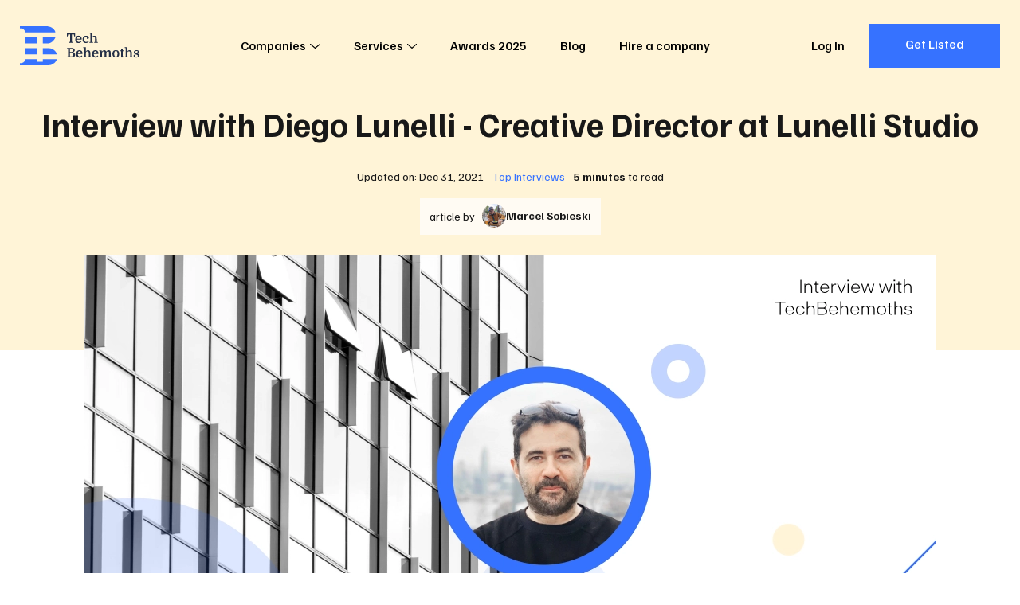

--- FILE ---
content_type: text/html; charset=utf-8
request_url: https://techbehemoths.com/blog/interview-with-diego-lunelli-creative-director-at-lunelli-studio
body_size: 17923
content:
<!doctype html>
<html data-n-head-ssr lang="en-US" data-n-head="%7B%22lang%22:%7B%22ssr%22:%22en-US%22%7D%7D">
<head >
  <meta data-n-head="ssr" charset="utf-8"><meta data-n-head="ssr" name="viewport" content="width=device-width, initial-scale=1.0"><meta data-n-head="ssr" meta="application-name" content="TechBehemoths"><meta data-n-head="ssr" meta="msapplication-TileColor" content="#"><meta data-n-head="ssr" meta="msapplication-TileImage" content="/favicon/mstile-144x144.png"><meta data-n-head="ssr" meta="msapplication-square70x70logo" content="/favicon/mstile-70x70.png"><meta data-n-head="ssr" meta="msapplication-square150x150logo" content="/favicon/mstile-150x150.png"><meta data-n-head="ssr" meta="msapplication-wide310x150logo" content="/favicon/mstile-310x150.png"><meta data-n-head="ssr" meta="msapplication-square310x310logo" content="/favicon/mstile-310x310.png"><meta data-n-head="ssr" name="twitter:card" content="summary_large_image"><meta data-n-head="ssr" name="twitter:site" content="@techbehemoths"><meta data-n-head="ssr" property="fb:pages" content="106138738202271"><meta data-n-head="ssr" name="description" content="Diego Lunelli is the Creative Director and Founder of Lunelli Studio - an innovative design agency from Barcelona. Diego is originally from Argentina, and his passion for design and visuals..."><meta data-n-head="ssr" name="keywords" content="null"><meta data-n-head="ssr" name="robots" content="index, follow"><meta data-n-head="ssr" property="og:title" content="Interview with Diego Lunelli - Creative Director at Lunelli Studio"><meta data-n-head="ssr" property="og:description" content="Diego Lunelli is the Creative Director and Founder of Lunelli Studio - an innovative design agency from Barcelona. Diego is originally from Argentina, and his passion for design and visuals..."><meta data-n-head="ssr" property="og:url" content="https://techbehemoths.com/blog/interview-with-diego-lunelli-creative-director-at-lunelli-studio"><meta data-n-head="ssr" property="og:type" content="article"><meta data-n-head="ssr" property="og:image" content="https://rest.techbehemoths.com/storage/images/posts/main/interview-post-diego-lunelli-615d804447d39.png"><meta data-n-head="ssr" property="og:image:width" content="1070"><meta data-n-head="ssr" property="og:image:height" content="600"><meta data-n-head="ssr" property="twitter:image" content="https://rest.techbehemoths.com/storage/images/posts/main/interview-post-diego-lunelli-615d804447d39.png"><title>Interview with Diego Lunelli - Creative Director at Lunelli Studio</title><link data-n-head="ssr" rel="preconnect" href="https://fonts.googleapis.com"><link data-n-head="ssr" rel="preconnect" href="https://fonts.gstatic.com" crossorigin="true"><link data-n-head="ssr" rel="stylesheet" href="https://fonts.googleapis.com/css2?family=Familjen+Grotesk:ital,wght@0,400;0,500;0,700;1,400;1,500;1,700&amp;display=swap" crossorigin="true"><link data-n-head="ssr" rel="apple-touch-icon-precomposed" sizes="57x57" href="/favicon/apple-touch-icon-57x57.png"><link data-n-head="ssr" rel="apple-touch-icon-precomposed" sizes="114x114" href="/favicon/apple-touch-icon-114x114.png"><link data-n-head="ssr" rel="apple-touch-icon-precomposed" sizes="72x72" href="/favicon/apple-touch-icon-72x72.png"><link data-n-head="ssr" rel="apple-touch-icon-precomposed" sizes="144x144" href="/favicon/apple-touch-icon-144x144.png"><link data-n-head="ssr" rel="apple-touch-icon-precomposed" sizes="60x60" href="/favicon/apple-touch-icon-60x60.png"><link data-n-head="ssr" rel="apple-touch-icon-precomposed" sizes="120x120" href="/favicon/apple-touch-icon-120x120.png"><link data-n-head="ssr" rel="apple-touch-icon-precomposed" sizes="76x76" href="/favicon/apple-touch-icon-76x76.png"><link data-n-head="ssr" rel="apple-touch-icon-precomposed" sizes="152x152" href="/favicon/apple-touch-icon-152x152.png"><link data-n-head="ssr" rel="icon" type="image/png" href="/favicon/favicon-196x196.png" sizes="196x196"><link data-n-head="ssr" rel="icon" type="image/png" href="/favicon/favicon-96x96.png" sizes="96x96"><link data-n-head="ssr" rel="icon" type="image/png" href="/favicon/favicon-32x32.png" sizes="32x32"><link data-n-head="ssr" rel="icon" type="image/png" href="/favicon/favicon-16x16.png" sizes="16x16"><link data-n-head="ssr" rel="icon" type="image/png" href="/favicon/favicon-128.png" sizes="128x128"><link data-n-head="ssr" rel="canonical" href="https://techbehemoths.com/blog/interview-with-diego-lunelli-creative-director-at-lunelli-studio"><link data-n-head="ssr" rel="preload" as="image" href="https://rest.techbehemoths.com/storage/images/posts/main/interview-post-diego-lunelli-615d804447d39.png"><script data-n-head="ssr" type="application/ld+json">{"@context":"https://schema.org","@type":"Article","mainEntityOfPage":{"@type":"WebPage","@id":"https://techbehemoths.com/blog/interview-with-diego-lunelli-creative-director-at-lunelli-studio"},"headline":"Interview with Diego Lunelli - Creative Director at Lunelli Studio","description":"Diego Lunelli is the Creative Director and Founder of Lunelli Studio - an innovative design agency from Barcelona. Diego is originally from Argentina, and his passion for design and visuals...","abstract":null,"image":"https://rest.techbehemoths.com/storage/images/posts/main/interview-post-diego-lunelli-615d804447d39.webp","author":[{"@type":"Person","name":"Marcel Sobieski","url":"https://techbehemoths.com/about-us"}],"publisher":{"@type":"Organization","name":"TechBehemoths","logo":{"@type":"ImageObject","url":"https://techbehemoths.com/email/tb-logo.svg"}},"datePublished":"2021-10-06","dateModified":"2021-12-31"}</script><link rel="preload" href="/_nuxt/aa2ac2b.js" as="script"><link rel="preload" href="/_nuxt/2a335db.js" as="script"><link rel="preload" href="/_nuxt/css/c2465db.css" as="style"><link rel="preload" href="/_nuxt/d7e7ed3.js" as="script"><link rel="preload" href="/_nuxt/css/45e30c5.css" as="style"><link rel="preload" href="/_nuxt/49e2680.js" as="script"><link rel="preload" href="/_nuxt/276394e.js" as="script"><link rel="preload" href="/_nuxt/css/f03b571.css" as="style"><link rel="preload" href="/_nuxt/e45177d.js" as="script"><link rel="stylesheet" href="/_nuxt/css/c2465db.css"><link rel="stylesheet" href="/_nuxt/css/45e30c5.css"><link rel="stylesheet" href="/_nuxt/css/f03b571.css">
  <script type="application/ld+json">
    {
      "@context": "https://schema.org/",
      "@type": "WebSite",
      "name": "TechBehemoths",
      "url": "https://techbehemoths.com/",
      "potentialAction": {
        "@type": "SearchAction",
        "target": "{search_term_string}",
        "query-input": "required name=search_term_string"
      }
    }
  </script>
  <script>!function(e,a,n,t,o){var c,r,d;e[o]=e[o]||[],c=function(){var a={ti:"343200379",enableAutoSpaTracking:!0};a.q=e[o],e[o]=new UET(a),e[o].push("pageLoad")},(r=a.createElement(n)).src="//bat.bing.com/bat.js",r.async=1,r.onload=r.onreadystatechange=function(){var e=this.readyState;e&&"loaded"!==e&&"complete"!==e||(c(),r.onload=r.onreadystatechange=null)},(d=a.getElementsByTagName(n)[0]).parentNode.insertBefore(r,d)}(window,document,"script",0,"uetq")</script>
  <meta name="google-site-verification" content="a44sb8WUYn64jwMUQcFY_lYU-nzsmwxVXLH3uPWDANs">
</head>
<body >
  <div data-server-rendered="true" id="__nuxt"><!----><div id="__layout"><div class="page-wrapper"><div class="app-hdr absolute z-i-10"><div class="container"><div class="app-hdr__inn relative f-space-between"><a href="/" aria-label="TechBehemoths Homepage" class="identity fsz-0 nuxt-link-active"><svg xmlns="http://www.w3.org/2000/svg" viewBox="0 0 164.08 54.04"><path d="M11.7-12.96v4.05H10.548l-.576-2.7H7.236V-1.476l1.908.432V0H2.988V-1.044L4.9-1.476V-11.61H2.142l-.558,2.7H.432v-4.05Zm2.718,8.352a5.02,5.02,0,0,0,.36,2.034A2.014,2.014,0,0,0,16.758-1.3a3.8,3.8,0,0,0,1.584-.351,3.445,3.445,0,0,0,1.332-1.089l.972.756a5.337,5.337,0,0,1-1.7,1.53,5.122,5.122,0,0,1-2.637.63,4.58,4.58,0,0,1-2.277-.531,3.509,3.509,0,0,1-1.449-1.557,4.869,4.869,0,0,1-.4-1.233,8.112,8.112,0,0,1-.126-1.485,5.909,5.909,0,0,1,1.152-3.9A4.054,4.054,0,0,1,16.506-9.9a4.991,4.991,0,0,1,1.764.3,3.708,3.708,0,0,1,1.341.846,3.7,3.7,0,0,1,.846,1.35,5.176,5.176,0,0,1,.3,1.809q0,.2-.009.387t-.045.6Zm2.052-4.05q-1.854,0-2.034,2.9H18.4v-.468a2.82,2.82,0,0,0-.5-1.8A1.717,1.717,0,0,0,16.47-8.658ZM26.784-9.9a5.62,5.62,0,0,1,1.53.2,3.851,3.851,0,0,1,1.215.567,2.7,2.7,0,0,1,.8.891,2.345,2.345,0,0,1,.288,1.152,1.65,1.65,0,0,1-.432,1.233,1.459,1.459,0,0,1-1.062.423,1.326,1.326,0,0,1-.594-.117,1.153,1.153,0,0,1-.387-.306,1.134,1.134,0,0,1-.216-.423,1.793,1.793,0,0,1-.063-.468,1.323,1.323,0,0,1,.225-.774,1.253,1.253,0,0,1,.675-.468,1.731,1.731,0,0,0-.756-.522,3.08,3.08,0,0,0-1.134-.2,2.461,2.461,0,0,0-1.017.2,1.806,1.806,0,0,0-.747.639,3.306,3.306,0,0,0-.468,1.17,8.409,8.409,0,0,0-.162,1.791,7.279,7.279,0,0,0,.126,1.53,4.007,4.007,0,0,0,.342.972,2.275,2.275,0,0,0,.738.819,2.053,2.053,0,0,0,1.152.3,3.532,3.532,0,0,0,.765-.09,4.221,4.221,0,0,0,.792-.261,3.585,3.585,0,0,0,.738-.441,3.04,3.04,0,0,0,.621-.648l.972.756A4.9,4.9,0,0,1,28.773-.315,5.732,5.732,0,0,1,26.406.18a4.594,4.594,0,0,1-2.268-.513,3.593,3.593,0,0,1-1.44-1.5,5.36,5.36,0,0,1-.477-1.323A7.211,7.211,0,0,1,22.05-4.77a6.494,6.494,0,0,1,.324-2.115,4.674,4.674,0,0,1,.927-1.62A3.971,3.971,0,0,1,24.786-9.54,5.248,5.248,0,0,1,26.784-9.9ZM39.168-4.824q0-.576-.018-1T39.1-6.561a2.774,2.774,0,0,0-.09-.531,3.017,3.017,0,0,0-.135-.378A1.625,1.625,0,0,0,37.3-8.352a2.024,2.024,0,0,0-.972.252,1.851,1.851,0,0,0-.738.72,2.771,2.771,0,0,0-.252.666,4.136,4.136,0,0,0-.108,1.026V-1.35l1.206.342V0H31.554V-1.008L32.94-1.35V-12.69l-1.386-.342V-14.04h3.672v6.012A3.73,3.73,0,0,1,36.459-9.4a3,3,0,0,1,1.683-.5,3.921,3.921,0,0,1,1.305.189,2.365,2.365,0,0,1,.927.6,3.467,3.467,0,0,1,.819,1.539,9.876,9.876,0,0,1,.261,2.511V-1.35l1.386.342V0H37.962V-1.008l1.206-.342ZM11.232,10.154a2.753,2.753,0,0,1-.684,1.827,2.82,2.82,0,0,1-.765.612,2.758,2.758,0,0,1-.963.315v.072a4.064,4.064,0,0,1,2.214,1.2,3.156,3.156,0,0,1,.81,2.2,3.451,3.451,0,0,1-.531,1.872,3.408,3.408,0,0,1-1.341,1.26,3.486,3.486,0,0,1-.549.216,5.263,5.263,0,0,1-.693.153,8.761,8.761,0,0,1-.9.09Q7.326,20,6.66,20H.738V18.956l1.512-.378V8.462L.738,8.084V7.04H7.326a4.228,4.228,0,0,1,2.916.918,3.1,3.1,0,0,1,.729,1.008A2.849,2.849,0,0,1,11.232,10.154ZM4.59,13.9V18.65H6.03a7.884,7.884,0,0,0,1.332-.09,2.594,2.594,0,0,0,.846-.288,1.923,1.923,0,0,0,.792-.8A2.563,2.563,0,0,0,9.306,16.2a2.206,2.206,0,0,0-.234-1.062,2.33,2.33,0,0,0-.594-.72,2.306,2.306,0,0,0-.828-.387,5.137,5.137,0,0,0-1.3-.135Zm0-1.314H6.3a2.44,2.44,0,0,0,1.854-.63,2.289,2.289,0,0,0,.468-.639,2.1,2.1,0,0,0,0-1.782,2.289,2.289,0,0,0-.468-.639,2.454,2.454,0,0,0-1.782-.54H4.59Zm11,2.808a5.02,5.02,0,0,0,.36,2.034,2.014,2.014,0,0,0,1.98,1.278,3.8,3.8,0,0,0,1.584-.351,3.445,3.445,0,0,0,1.332-1.089l.972.756a5.337,5.337,0,0,1-1.7,1.53,5.122,5.122,0,0,1-2.637.63,4.58,4.58,0,0,1-2.277-.531,3.509,3.509,0,0,1-1.449-1.557,4.869,4.869,0,0,1-.4-1.233,8.112,8.112,0,0,1-.126-1.485,5.909,5.909,0,0,1,1.152-3.9A4.054,4.054,0,0,1,17.676,10.1a4.991,4.991,0,0,1,1.764.3,3.576,3.576,0,0,1,2.187,2.2,5.176,5.176,0,0,1,.3,1.809q0,.2-.009.387t-.045.6Zm2.052-4.05q-1.854,0-2.034,2.9h3.96v-.468a2.82,2.82,0,0,0-.5-1.8A1.717,1.717,0,0,0,17.64,11.342Zm12.87,3.834q0-.576-.018-1t-.045-.738a2.773,2.773,0,0,0-.09-.531,3.017,3.017,0,0,0-.135-.378,1.625,1.625,0,0,0-1.584-.882,2.024,2.024,0,0,0-.972.252,1.851,1.851,0,0,0-.738.72,2.771,2.771,0,0,0-.252.666,4.136,4.136,0,0,0-.108,1.026V18.65l1.206.342V20H22.9V18.992l1.386-.342V7.31L22.9,6.968V5.96h3.672v6.012A3.73,3.73,0,0,1,27.8,10.6a3,3,0,0,1,1.683-.5,3.921,3.921,0,0,1,1.305.189,2.365,2.365,0,0,1,.927.6,3.467,3.467,0,0,1,.819,1.539,9.876,9.876,0,0,1,.261,2.511V18.65l1.386.342V20H29.3V18.992l1.206-.342Zm6.93.216a5.02,5.02,0,0,0,.36,2.034A2.014,2.014,0,0,0,39.78,18.7a3.8,3.8,0,0,0,1.584-.351A3.445,3.445,0,0,0,42.7,17.264l.972.756a5.337,5.337,0,0,1-1.7,1.53,5.122,5.122,0,0,1-2.637.63,4.58,4.58,0,0,1-2.277-.531A3.509,3.509,0,0,1,35.6,18.092a4.869,4.869,0,0,1-.4-1.233,8.111,8.111,0,0,1-.126-1.485,5.909,5.909,0,0,1,1.152-3.9A4.054,4.054,0,0,1,39.528,10.1a4.991,4.991,0,0,1,1.764.3,3.576,3.576,0,0,1,2.187,2.2,5.176,5.176,0,0,1,.3,1.809q0,.2-.009.387t-.045.6Zm2.052-4.05q-1.854,0-2.034,2.9h3.96v-.468a2.82,2.82,0,0,0-.5-1.8A1.717,1.717,0,0,0,39.492,11.342Zm6.858.288-1.386-.342V10.28H48.1l.4,1.8h.072a3.945,3.945,0,0,1,1.4-1.449,3.525,3.525,0,0,1,1.863-.531,2.962,2.962,0,0,1,1.323.279,2.041,2.041,0,0,1,.837.693,3.951,3.951,0,0,1,.468,1.188,4.3,4.3,0,0,1,1.494-1.593,3.67,3.67,0,0,1,1.962-.567,2.935,2.935,0,0,1,1.3.279,2.085,2.085,0,0,1,.882.765,2.409,2.409,0,0,1,.27.612,5.937,5.937,0,0,1,.18.891q.072.531.1,1.251t.027,1.692v3.06l1.386.342V20H57.168V18.992l1.206-.342V15.176q0-.576-.018-1t-.054-.738a4.2,4.2,0,0,0-.09-.531,2.321,2.321,0,0,0-.126-.378,1.189,1.189,0,0,0-.477-.6,1.227,1.227,0,0,0-.621-.171,2.5,2.5,0,0,0-.828.126,2.1,2.1,0,0,0-.7.432,2.232,2.232,0,0,0-.585.837,3.9,3.9,0,0,0-.225,1.233V18.65l1.206.342V20h-4.7V18.992l1.206-.342V15.176q0-.576-.018-1t-.054-.738a4.2,4.2,0,0,0-.09-.531,2.321,2.321,0,0,0-.126-.378,1.189,1.189,0,0,0-.477-.6,1.227,1.227,0,0,0-.621-.171,2.5,2.5,0,0,0-.828.126,2.1,2.1,0,0,0-.7.432,2.232,2.232,0,0,0-.585.837,3.9,3.9,0,0,0-.225,1.233V18.65l1.206.342V20H44.964V18.992l1.386-.342Zm25.992,3.51a6.928,6.928,0,0,1-.333,2.169,4.568,4.568,0,0,1-.963,1.7,3.352,3.352,0,0,1-1.422.9,7.264,7.264,0,0,1-3.924,0,3.352,3.352,0,0,1-1.422-.9,4.568,4.568,0,0,1-.963-1.7,7.23,7.23,0,0,1,0-4.338,4.568,4.568,0,0,1,.963-1.7,3.352,3.352,0,0,1,1.422-.9,7.264,7.264,0,0,1,3.924,0,3.352,3.352,0,0,1,1.422.9,4.568,4.568,0,0,1,.963,1.7A6.928,6.928,0,0,1,72.342,15.14Zm-6.318,3.114a2.223,2.223,0,0,0,3.276,0,6.055,6.055,0,0,0,.576-3.114,6.055,6.055,0,0,0-.576-3.114,2.223,2.223,0,0,0-3.276,0,6.055,6.055,0,0,0-.576,3.114A6.055,6.055,0,0,0,66.024,18.254ZM73.1,10.532l1.764-.252.216-2.232L77.13,7.76v2.52h2.3v1.17h-2.3v5.886q0,.612.018.837a1.383,1.383,0,0,0,.072.369.342.342,0,0,0,.2.162,1.454,1.454,0,0,0,.468.054h1.26v.792a17.258,17.258,0,0,1-1.845.477,7.17,7.17,0,0,1-1.269.153.987.987,0,0,1-1.044-.666,1.828,1.828,0,0,1-.117-.549q-.027-.333-.027-1.017v-6.5H73.1Zm14.436,4.644q0-.576-.018-1t-.045-.738a2.773,2.773,0,0,0-.09-.531,3.017,3.017,0,0,0-.135-.378,1.625,1.625,0,0,0-1.584-.882,2.024,2.024,0,0,0-.972.252,1.851,1.851,0,0,0-.738.72,2.771,2.771,0,0,0-.252.666,4.136,4.136,0,0,0-.108,1.026V18.65l1.206.342V20H79.92V18.992l1.386-.342V7.31L79.92,6.968V5.96h3.672v6.012A3.73,3.73,0,0,1,84.825,10.6a3,3,0,0,1,1.683-.5,3.921,3.921,0,0,1,1.305.189,2.365,2.365,0,0,1,.927.6,3.467,3.467,0,0,1,.819,1.539,9.876,9.876,0,0,1,.261,2.511V18.65l1.386.342V20H86.328V18.992l1.206-.342ZM95.8,19.082a3.811,3.811,0,0,0,.846-.09,2.686,2.686,0,0,0,.693-.252,1.349,1.349,0,0,0,.468-.405.931.931,0,0,0,.171-.549.954.954,0,0,0-.225-.63,1.977,1.977,0,0,0-.594-.468,5.285,5.285,0,0,0-.828-.351q-.459-.153-.909-.3a7.921,7.921,0,0,1-1.089-.405,3.928,3.928,0,0,1-.954-.612,2.822,2.822,0,0,1-.675-.873,2.627,2.627,0,0,1-.252-1.188,2.575,2.575,0,0,1,.936-2.079,4.073,4.073,0,0,1,2.682-.783,5.728,5.728,0,0,1,1.494.18,3.525,3.525,0,0,1,1.134.513,2.467,2.467,0,0,1,.729.792,1.987,1.987,0,0,1,.261,1,1.272,1.272,0,0,1-.333.954,1.248,1.248,0,0,1-.909.324,1.335,1.335,0,0,1-.9-.279.843.843,0,0,1-.324-.657,1.063,1.063,0,0,1,.18-.585,1.175,1.175,0,0,1,.468-.423,1.659,1.659,0,0,0-.675-.531,2.583,2.583,0,0,0-1.053-.189,1.914,1.914,0,0,0-1.26.351,1.216,1.216,0,0,0-.414.981,1.252,1.252,0,0,0,.468,1.071,3.978,3.978,0,0,0,1.26.585q.72.216,1.422.45a5.865,5.865,0,0,1,1.251.576,2.878,2.878,0,0,1,.882.837,2.094,2.094,0,0,1,.333,1.2,2.364,2.364,0,0,1-.333,1.251,2.8,2.8,0,0,1-.918.918,4.7,4.7,0,0,1-1.377.567,7.036,7.036,0,0,1-1.71.2,4.891,4.891,0,0,1-2.691-.63,1.949,1.949,0,0,1-.963-1.71,1.557,1.557,0,0,1,.414-1.152,1.351,1.351,0,0,1,.99-.414,1.428,1.428,0,0,1,.8.243.781.781,0,0,1,.369.693,1.146,1.146,0,0,1-.2.63,1.34,1.34,0,0,1-.45.45,1.759,1.759,0,0,0,.594.54A2.3,2.3,0,0,0,95.8,19.082Z" transform="translate(64 23)" class="tblt"></path> <path d="M38.39,23.719H31.544V15.161H48.66C48.66,16.852,44.309,23.719,38.39,23.719ZM0,2.934V0L9.975.02V.01L36.768,0C44.253,0,48.66,5.94,48.66,8.558H7.091C7.091,5.8,5.148,2.934,0,2.934ZM7.091,15.161H23.963v8.558H7.091ZM23.963,38.879H7.091V30.321H23.963Zm7.58-8.558h7.58c7.683,0,11.493,6.152,11.493,8.558H31.544ZM7.091,45.482H23.963v3.668h7.58V45.482l19.073.006c0,3.019-5.489,8.553-11.248,8.553H0V51.106C5.107,51.106,7.091,48.406,7.091,45.482Z" fill="#3672ff"></path></svg></a> <nav class="app-main-nav"><ul class="cleanlist nav-links"><li class="has-submenu"><button class="nav-link">
        Companies
        <!----> <svg xmlns="http://www.w3.org/2000/svg" class="relative icon sprite-icons"><use href="/_nuxt/35588382afacf74db0648279e7079ea4.svg#i-angle-down" xlink:href="/_nuxt/35588382afacf74db0648279e7079ea4.svg#i-angle-down"></use></svg></button> <span class="mobile-item-toggle"><svg xmlns="http://www.w3.org/2000/svg" class="relative icon sprite-icons"><use href="/_nuxt/35588382afacf74db0648279e7079ea4.svg#i-angle-down" xlink:href="/_nuxt/35588382afacf74db0648279e7079ea4.svg#i-angle-down"></use></svg></span> <div class="megamenu"><div class="inner"><div class="content"><div class="menu-widgets"><div class="columns"><div class="column"><div class="menu-widget"><p class="uppercase bold title">
                        In Europe
                        <span class="mobile-item-toggle"><svg xmlns="http://www.w3.org/2000/svg" class="relative icon sprite-icons"><use href="/_nuxt/35588382afacf74db0648279e7079ea4.svg#i-angle-down" xlink:href="/_nuxt/35588382afacf74db0648279e7079ea4.svg#i-angle-down"></use></svg></span></p> <ul class="cleanlist list"><li><a href="/companies/united-kingdom"><span class="txt">
                              United Kingdom
                            </span></a></li><li><a href="/companies/london"><span class="txt">
                              London
                            </span></a></li><li><a href="/companies/ukraine"><span class="txt">
                              Ukraine
                            </span></a></li><li><a href="/companies/manchester"><span class="txt">
                              Manchester
                            </span></a></li><li><a href="/companies/germany"><span class="txt">
                              Germany
                            </span></a></li><li><a href="/companies/barcelona"><span class="txt">
                              Barcelona
                            </span></a></li><li><a href="/companies/spain"><span class="txt">
                              Spain
                            </span></a></li><li><a href="/companies/birmingham"><span class="txt">
                              Birmingham
                            </span></a></li><li><a href="/companies/poland"><span class="txt">
                              Poland
                            </span></a></li><li><a href="/companies/dublin"><span class="txt">
                              Dublin
                            </span></a></li><li><a href="/companies/italy"><span class="txt">
                              Italy
                            </span></a></li><li><a href="/companies/munich"><span class="txt">
                              Munich
                            </span></a></li><li><a href="/companies/romania"><span class="txt">
                              Romania
                            </span></a></li><li><a href="/companies/kyiv"><span class="txt">
                              Kyiv
                            </span></a></li><li><a href="/companies/ireland"><span class="txt">
                              Ireland
                            </span></a></li><li><a href="/companies/berlin"><span class="txt">
                              Berlin
                            </span></a></li><li><a href="/companies/france"><span class="txt">
                              France
                            </span></a></li><li><a href="/companies/amsterdam"><span class="txt">
                              Amsterdam
                            </span></a></li><li><a href="/companies/netherlands"><span class="txt">
                              Netherlands
                            </span></a></li><li><a href="/companies/glasgow"><span class="txt">
                              Glasgow
                            </span></a></li><li><a href="/companies/russia"><span class="txt">
                              Russia
                            </span></a></li><li><a href="/companies/madrid"><span class="txt">
                              Madrid
                            </span></a></li><li><a href="/companies/belarus"><span class="txt">
                              Belarus
                            </span></a></li><li><a href="/companies/minsk"><span class="txt">
                              Minsk
                            </span></a></li><li><a href="/countries"><span class="txt">
                              See all
                            </span></a></li><li><a href="/companies/lviv"><span class="txt">
                              Lviv
                            </span></a></li></ul></div></div><div class="column"><div class="menu-widget"><p class="uppercase bold title">
                        In Asia
                        <span class="mobile-item-toggle"><svg xmlns="http://www.w3.org/2000/svg" class="relative icon sprite-icons"><use href="/_nuxt/35588382afacf74db0648279e7079ea4.svg#i-angle-down" xlink:href="/_nuxt/35588382afacf74db0648279e7079ea4.svg#i-angle-down"></use></svg></span></p> <ul class="cleanlist list"><li><a href="/companies/india"><span class="txt">
                              India
                            </span></a></li><li><a href="/companies/ahmedabad"><span class="txt">
                              Ahmedabad
                            </span></a></li><li><a href="/companies/pakistan"><span class="txt">
                              Pakistan
                            </span></a></li><li><a href="/companies/dubai"><span class="txt">
                              Dubai
                            </span></a></li><li><a href="/companies/bangladesh"><span class="txt">
                              Bangladesh
                            </span></a></li><li><a href="/companies/dhaka"><span class="txt">
                              Dhaka
                            </span></a></li><li><a href="/companies/singapore"><span class="txt">
                              Singapore
                            </span></a></li><li><a href="/companies/noida"><span class="txt">
                              Noida
                            </span></a></li><li><a href="/companies/philippines"><span class="txt">
                              Philippines
                            </span></a></li><li><a href="/companies/new-delhi"><span class="txt">
                              New Delhi
                            </span></a></li><li><a href="/companies/malaysia"><span class="txt">
                              Malaysia
                            </span></a></li><li><a href="/companies/mumbai"><span class="txt">
                              Mumbai
                            </span></a></li><li><a href="/countries"><span class="txt">
                              See all
                            </span></a></li><li><a href="/companies/jaipur"><span class="txt">
                              Jaipur
                            </span></a></li></ul></div><div class="menu-widget"><p class="uppercase bold title">
                        In Latin America
                        <span class="mobile-item-toggle"><svg xmlns="http://www.w3.org/2000/svg" class="relative icon sprite-icons"><use href="/_nuxt/35588382afacf74db0648279e7079ea4.svg#i-angle-down" xlink:href="/_nuxt/35588382afacf74db0648279e7079ea4.svg#i-angle-down"></use></svg></span></p> <ul class="cleanlist list"><li><a href="/companies/brazil"><span class="txt">
                              Brazil
                            </span></a></li><li><a href="/companies/sao-paulo"><span class="txt">
                              São Paulo
                            </span></a></li><li><a href="/companies/colombia"><span class="txt">
                              Colombia
                            </span></a></li><li><a href="/companies/bogota"><span class="txt">
                              Bogota
                            </span></a></li><li><a href="/companies/argentina"><span class="txt">
                              Argentina
                            </span></a></li><li><a href="/companies/mexico-city"><span class="txt">
                              Mexico City
                            </span></a></li><li><a href="/countries"><span class="txt">
                              See all
                            </span></a></li><li><a href="/companies/buenos-aires"><span class="txt">
                              Buenos Aires
                            </span></a></li></ul></div></div><div class="column"><div class="menu-widget"><p class="uppercase bold title">
                        North America &amp; Australia
                        <span class="mobile-item-toggle"><svg xmlns="http://www.w3.org/2000/svg" class="relative icon sprite-icons"><use href="/_nuxt/35588382afacf74db0648279e7079ea4.svg#i-angle-down" xlink:href="/_nuxt/35588382afacf74db0648279e7079ea4.svg#i-angle-down"></use></svg></span></p> <ul class="cleanlist list"><li><a href="/companies/united-states"><span class="txt">
                              United States
                            </span></a></li><li><a href="/companies/new-york"><span class="txt">
                              New York
                            </span></a></li><li><a href="/companies/canada"><span class="txt">
                              Canada
                            </span></a></li><li><a href="/companies/toronto"><span class="txt">
                              Toronto
                            </span></a></li><li><a href="/companies/australia"><span class="txt">
                              Australia
                            </span></a></li><li><a href="/companies/los-angeles"><span class="txt">
                              Los Angeles
                            </span></a></li><li><a href="/companies/mexico"><span class="txt">
                              Mexico
                            </span></a></li><li><a href="/companies/chicago"><span class="txt">
                              Chicago
                            </span></a></li><li><a href="/companies/new-zealand"><span class="txt">
                              New Zealand
                            </span></a></li><li><a href="/companies/san-francisco"><span class="txt">
                              San Francisco
                            </span></a></li><li><a href="/companies/panama"><span class="txt">
                              Panama
                            </span></a></li><li><a href="/companies/atlanta"><span class="txt">
                              Atlanta
                            </span></a></li><li><a href="/companies/dominican-republic"><span class="txt">
                              Dominican Republic
                            </span></a></li><li><a href="/companies/austin"><span class="txt">
                              Austin
                            </span></a></li><li><a href="/companies/el-salvador"><span class="txt">
                              El Salvador
                            </span></a></li><li><a href="/companies/houston"><span class="txt">
                              Houston
                            </span></a></li><li><a href="/companies/nicaragua"><span class="txt">
                              Nicaragua
                            </span></a></li><li><a href="/companies/miami"><span class="txt">
                              Miami
                            </span></a></li><li><a href="/companies/honduras"><span class="txt">
                              Honduras
                            </span></a></li><li><a href="/companies/denver"><span class="txt">
                              Denver
                            </span></a></li><li><a href="/companies/guatemala"><span class="txt">
                              Guatemala
                            </span></a></li><li><a href="/companies/dallas"><span class="txt">
                              Dallas
                            </span></a></li><li><a href="/companies/puerto-rico"><span class="txt">
                              Puerto Rico
                            </span></a></li><li><a href="/companies/san-diego"><span class="txt">
                              San Diego
                            </span></a></li><li><a href="/countries"><span class="txt">
                              See all
                            </span></a></li><li><a href="/companies/boston"><span class="txt">
                              Boston
                            </span></a></li></ul></div></div></div> <a href="/companies" class="btn btn-solid btn-blue"><span class="txt">
                    Discover All Agencies in the World
                  </span></a></div></div></div></div></li><li class="has-submenu"><button class="nav-link">
        Services
        <!----> <svg xmlns="http://www.w3.org/2000/svg" class="relative icon sprite-icons"><use href="/_nuxt/35588382afacf74db0648279e7079ea4.svg#i-angle-down" xlink:href="/_nuxt/35588382afacf74db0648279e7079ea4.svg#i-angle-down"></use></svg></button> <span class="mobile-item-toggle"><svg xmlns="http://www.w3.org/2000/svg" class="relative icon sprite-icons"><use href="/_nuxt/35588382afacf74db0648279e7079ea4.svg#i-angle-down" xlink:href="/_nuxt/35588382afacf74db0648279e7079ea4.svg#i-angle-down"></use></svg></span> <div class="megamenu"><div class="inner"><div class="content"><div class="menu-tabs"><div class="heading"><p class="title">Industry</p> <a href="#" class="ellipsis current"><span class="txt">Web &amp; Software Development</span></a><a href="#" class="ellipsis"><span class="txt">Design</span></a><a href="#" class="ellipsis"><span class="txt">Advertising</span></a><a href="#" class="ellipsis"><span class="txt">Business Services</span></a></div> <div class="tabs-content" style="display:none;"><p class="title flex">Services</p> <div class="tab-item shown"><p class="tab-item__title f-space-between items-center uppercase font-medium">
        Web &amp; Software Development
        <span class="mobile-item-toggle"><svg xmlns="http://www.w3.org/2000/svg" class="icon sprite-icons"><use href="/_nuxt/35588382afacf74db0648279e7079ea4.svg#i-angle-down" xlink:href="/_nuxt/35588382afacf74db0648279e7079ea4.svg#i-angle-down"></use></svg></span></p> <ul class="cleanlist item-links"><li><a href="/companies/web-development" class="ellipsis"><span class="txt">Web Development</span></a></li><li><a href="/companies/mobile-app-development" class="ellipsis"><span class="txt">Mobile App Development</span></a></li><li><a href="/companies/software-development" class="ellipsis"><span class="txt">Software Development</span></a></li><li><a href="/companies/e-commerce-development" class="ellipsis"><span class="txt">E-Commerce Development</span></a></li><li><a href="/companies/it-strategy-consulting" class="ellipsis"><span class="txt">IT Strategy Consulting</span></a></li><li><a href="/companies/application-testing" class="ellipsis"><span class="txt">Application Testing</span></a></li><li><a href="/companies/iot-development" class="ellipsis"><span class="txt">IoT Development</span></a></li><li><a href="/companies/artificial-intelligence" class="ellipsis"><span class="txt">Artificial Intelligence</span></a></li><li><a href="/companies/enterprise-app-modernization" class="ellipsis"><span class="txt">Enterprise App Modernization</span></a></li><li><a href="/companies/cloud-consulting" class="ellipsis"><span class="txt">Cloud Consulting</span></a></li><li><a href="/companies/blockchain" class="ellipsis"><span class="txt">Blockchain</span></a></li><li><a href="/companies/web-development" class="ellipsis highlighted"><span class="txt">View All</span></a></li></ul></div><div class="tab-item"><p class="tab-item__title f-space-between items-center uppercase font-medium">
        Design
        <span class="mobile-item-toggle"><svg xmlns="http://www.w3.org/2000/svg" class="icon sprite-icons"><use href="/_nuxt/35588382afacf74db0648279e7079ea4.svg#i-angle-down" xlink:href="/_nuxt/35588382afacf74db0648279e7079ea4.svg#i-angle-down"></use></svg></span></p> <ul class="cleanlist item-links"><li><a href="/companies/web-design" class="ellipsis"><span class="txt">Web Design</span></a></li><li><a href="/companies/branding" class="ellipsis"><span class="txt">Branding</span></a></li><li><a href="/companies/graphic-design" class="ellipsis"><span class="txt">Graphic Design</span></a></li><li><a href="/companies/ux-ui-design" class="ellipsis"><span class="txt">UX/UI Design</span></a></li><li><a href="/companies/logo-design" class="ellipsis"><span class="txt">Logo</span></a></li><li><a href="/companies/print-design" class="ellipsis"><span class="txt">Print Design</span></a></li><li><a href="/companies/packaging-design" class="ellipsis"><span class="txt">Packaging Design</span></a></li><li><a href="/companies/product-design" class="ellipsis"><span class="txt">Product Design</span></a></li><li><a href="/companies/outdoor-advertising" class="ellipsis"><span class="txt">Outdoor Advertising</span></a></li><li><a href="/companies/other-design" class="ellipsis"><span class="txt">Other Design</span></a></li><li><a href="/companies/architectural-design" class="ellipsis"><span class="txt">Architectural Design</span></a></li><li><a href="/companies/design" class="ellipsis highlighted"><span class="txt">View All</span></a></li></ul></div><div class="tab-item"><p class="tab-item__title f-space-between items-center uppercase font-medium">
        Advertising
        <span class="mobile-item-toggle"><svg xmlns="http://www.w3.org/2000/svg" class="icon sprite-icons"><use href="/_nuxt/35588382afacf74db0648279e7079ea4.svg#i-angle-down" xlink:href="/_nuxt/35588382afacf74db0648279e7079ea4.svg#i-angle-down"></use></svg></span></p> <ul class="cleanlist item-links"><li><a href="/companies/seo" class="ellipsis"><span class="txt">Search Engine Optimization</span></a></li><li><a href="/companies/smm" class="ellipsis"><span class="txt">Social Media Marketing</span></a></li><li><a href="/companies/advertising" class="ellipsis"><span class="txt">Advertising</span></a></li><li><a href="/companies/digital-strategy" class="ellipsis"><span class="txt">Digital Strategy</span></a></li><li><a href="/companies/pay-per-click" class="ellipsis"><span class="txt">Pay Per Click</span></a></li><li><a href="/companies/content-marketing" class="ellipsis"><span class="txt">Content Marketing</span></a></li><li><a href="/companies/marketing-strategy" class="ellipsis"><span class="txt">Marketing Strategy</span></a></li><li><a href="/companies/email-marketing" class="ellipsis"><span class="txt">Email Marketing</span></a></li><li><a href="/companies/conversion-optimization" class="ellipsis"><span class="txt">Conversion Optimization</span></a></li><li><a href="/companies/media-planning-buying" class="ellipsis"><span class="txt">Media Planning &amp; Buying</span></a></li><li><a href="/companies/mobile-app-marketing" class="ellipsis"><span class="txt">Mobile &amp; App Marketing</span></a></li><li><a href="/companies/advertising" class="ellipsis highlighted"><span class="txt">View All</span></a></li></ul></div><div class="tab-item"><p class="tab-item__title f-space-between items-center uppercase font-medium">
        Business Services
        <span class="mobile-item-toggle"><svg xmlns="http://www.w3.org/2000/svg" class="icon sprite-icons"><use href="/_nuxt/35588382afacf74db0648279e7079ea4.svg#i-angle-down" xlink:href="/_nuxt/35588382afacf74db0648279e7079ea4.svg#i-angle-down"></use></svg></span></p> <ul class="cleanlist item-links"><li><a href="/companies/video-production" class="ellipsis"><span class="txt">Video Production</span></a></li><li><a href="/companies/it-managed-services" class="ellipsis"><span class="txt">IT Managed Services</span></a></li><li><a href="/companies/business-consulting" class="ellipsis"><span class="txt">Business Consulting</span></a></li><li><a href="/companies/crm-consulting" class="ellipsis"><span class="txt">CRM Consulting</span></a></li><li><a href="/companies/it-staff-augmentation" class="ellipsis"><span class="txt">IT Staff Augmentation</span></a></li><li><a href="/companies/broadcast-video" class="ellipsis"><span class="txt">Broadcast Video</span></a></li><li><a href="/companies/erp-consulting" class="ellipsis"><span class="txt">ERP Consulting</span></a></li><li><a href="/companies/voice-services" class="ellipsis"><span class="txt">Voice Services</span></a></li><li><a href="/companies/non-voice-bpo" class="ellipsis"><span class="txt">Non-Voice BPO</span></a></li><li><a href="/companies/human-resources" class="ellipsis"><span class="txt">Human Resources</span></a></li><li><a href="/companies/corporate-training" class="ellipsis"><span class="txt">Corporate Training</span></a></li><li><a href="/companies/business-services" class="ellipsis highlighted"><span class="txt">View All</span></a></li></ul></div></div></div> <a href="/services" class="btn btn-solid btn-blue"><span class="txt">Discover All Services</span></a></div></div></div></li><li><a href="/awards-2025" class="nav-link">
        Awards 2025
        <!----></a> <!----> <!----></li><li><a href="/blog" class="nuxt-link-active nav-link">
        Blog
        <!----></a> <!----> <!----></li><li><a href="/project-submission" class="nav-link">
        Hire a company
        <!----></a> <!----> <!----></li><li class="mobile-only"><a href="/companies/get-listed" class="nav-link">
        Get Listed
        <!----></a> <!----> <!----></li><li class="mobile-only"><a href="/login" class="nav-link">
        Log In
        <!----></a> <!----> <!----></li></ul></nav> <span class="menu-tgl"><span class="menu-tgl__inn"><span class="lines"><span class="line"></span> <span class="line"></span> <span class="line"></span></span></span></span> <div class="user-nav-box items-center" data-v-33ceda72><a href="/login" class="btn btn-login font-medium" data-v-33ceda72><span class="txt" data-v-33ceda72>Log In</span></a> <a href="/companies/get-listed" class="btn btn-solid btn-blue btn-get-listed" data-v-33ceda72><span class="txt" data-v-33ceda72>Get Listed</span></a></div></div></div></div> <div class="page-content"><article class="single-post"><div class="post-header header-spacer bg-yellow"><div class="container"><h1 class="single-post-title text-center">Interview with Diego Lunelli - Creative Director at Lunelli Studio</h1> <div class="post-meta flex-centered nowrap"><span class="date">Updated on: Dec 31, 2021</span> <a href="/blog/category/top-interviews" class="tax-link txt-blue"><span class="txt">Top Interviews</span></a> <span class="readtime"><strong>5 minutes</strong> to read
        </span></div> <section class="blog-authors flex justify-center"><div class="inner text-small text-center">
    article by  
    <span class="author relative"><div class="inline-flex items-center"><figure class="avatar fsz-0 rounded-full overflow-hidden"><picture class="s-img"><!----> <img height="30" width="30" alt="Marcel Sobieski Avatar" class="s-img_itm" style="display:none;"> <div class="img--placeholder relative"><img src="data:image/svg+xml,%3Csvg xmlns='http://www.w3.org/2000/svg' %3E%3C/svg%3E" width="30" height="30" alt> <div class="prel--l relative"><span class="anm-shim light"></span></div></div></picture></figure> <span class="name font-bold">Marcel Sobieski</span></div></span><!----></div></section></div></div> <div class="container"><div class="post-image"><picture class="s-img loaded"><source srcset="https://rest.techbehemoths.com/storage/images/posts/main/interview-post-diego-lunelli-615d804447d39.webp 1x, https://rest.techbehemoths.com/storage/images/posts/main/interview-post-diego-lunelli-615d804447d39-x2.webp 2x" type="image/webp"> <img src="https://rest.techbehemoths.com/storage/images/posts/main/interview-post-diego-lunelli-615d804447d39.png" height="600" width="1070" alt="Interview with Diego Lunelli - Creative Director at Lunelli Studio" class="s-img_itm"></picture></div> <div class="post--content"><div class="post--container"><aside class="post--aside"><div class="inner"><div class="tb--toc"><div class="toc--heading flex items-center justify-between"><p class="font-semibold nomargin">Contents</p> <svg xmlns="http://www.w3.org/2000/svg" class="icon sprite-icons arrow relative cursor-pointer open"><use href="/_nuxt/35588382afacf74db0648279e7079ea4.svg#i-angle-down" xlink:href="/_nuxt/35588382afacf74db0648279e7079ea4.svg#i-angle-down"></use></svg></div> <div class="toc--iner"><ul class="toc--list cleanlist open" style="transition-duration:450ms;max-height:480px;"><li><a>Introduction</a></li><li><a href="#hi-diego-thanks-for-accepting-our-invitation-and-welcome-on-techbehemoths-please-tell-us-a-little-about-yourself-your-background-and-how-did-you-come-to-this-point">Hi Diego, thanks for accepting our invitation and welcome on TechBehemoths,&nbsp;please tell us a little about yourself. Your background and how did you come to this point?</a></li><li><a href="#when-and-how-did-you-start-your-business-is-there-an-interesting-story-here">When and how did you start your business? Is there an interesting story here?</a></li><li><a href="#what-do-you-think-youd-be-doing-right-now-if-your-business-didnt-exist">What do you think you&rsquo;d be doing right now if your business didn&rsquo;t exist?</a></li><li><a href="#whats-your-technique-for-staying-productive-throughout-the-day">What&rsquo;s your technique for staying productive throughout the day?</a></li><li><a href="#how-do-you-define-ldquobeing-successfulrdquo">How do you define &ldquo;being successful&rdquo;?</a></li><li><a href="#what-do-you-like-to-do-when-youre-not-working">What do you like to do when you&rsquo;re not working?</a></li><li><a href="#what-are-your-recommendations-for-a-business-or-developer-novice">What are your recommendations for a business or developer novice?</a></li></ul></div></div> <div class="valet-cta box minimal light" data-v-46d25be9><!----> <div class="inner items-center" data-v-46d25be9><div class="container" data-v-46d25be9><div class="wrp" data-v-46d25be9><div class="cnt" data-v-46d25be9><div class="section-title nomargin font-bold" data-v-46d25be9><div data-v-46d25be9>Submit Your Project</div></div> <div class="section-content text-xs" data-v-46d25be9>
            • Handpicked companies<br data-v-46d25be9>
            • No obligation to hire<br data-v-46d25be9>
            • 100% risk-free<br data-v-46d25be9></div> <a href="/project-submission" target="_self" class="btn btn-solid btn-blue inside" data-v-46d25be9><span class="txt">Get 5 Free Quotes</span></a> <!----></div> <a href="/project-submission" class="btn btn-solid btn-blue outside" data-v-46d25be9><span class="txt">Get 5 Free Quotes</span></a></div></div></div></div></div></aside> <div class="tb-post-content"><!----> <div><p>Diego Lunelli is the Creative Director and Founder of Lunelli Studio - an innovative design agency from Barcelona. Diego is originally from Argentina, and his passion for design and visuals have resulted in what is <a href="http://www.lunelli.biz/">Lunelli Studio</a> today since 2005. In this interview we invite you to discover Diego's story about design, innovation and business. </p>

<h2>Hi Diego, thanks for accepting our invitation and welcome on TechBehemoths, please tell us a little about yourself. Your background and how did you come to this point?</h2>

<p>Hi, I'm Diego Lunelli, Creative Director at Lunelli Studio. The studio was created in Barcelona in 2005. From that date until today I have not stopped renewing and updating myself to a world that is getting faster and faster. The essence of the study has always been Branding and brand design in new companies. From naming, to product and website packaging. In my personal case, I came from Argentina with already an experience in design, so when I arrived in Barcelona in those years and with a good experience behind it, it was not difficult for me to start again in European territory. In general, I could say that I have never had to do commercial actions to get clients, always through referrals, my work I have managed to renew myself year after year and thus stay active, during the 2008 crises and then the Covid times.</p>

<p><img alt="Diego Lunelli, founder of Lunelli Studio" src="https://rest.techbehemoths.com/storage/uploads/files/blog/Diego_Lunelli_London_2000_2000.jpg" style="height:800px; width:800px" /></p>

<h2>When and how did you start your business? Is there an interesting story here?</h2>

<p>The study that, as I said before, began in 2005, always had a nomadic spirit, so when the pandemic hit, as far as remote work was concerned, it was nothing new to me. Since its inception I have worked from Barcelona for clients all over Spain, as well as for clients in Argentina, Germany, England, Italy, Scotland, etc. Students from the Firenze (Italy), Elisava (Barcelona) school of design, and many collaborators from different parts of the planet have passed through the studio. There was a time back in 2012, when together with a partner we set up one of the first Co-works spaces in Barcelona, ​​which was a great collaborative experience with other professionals, then we also got into a T-Shirt design contest that we manage for 4 years. Then, we started another idea like Wondergol, a design website for goal plays in T-shirts, and now in <a href="https://wondergol.com/">NTFs</a> (token no fungible), etc...</p>

<p>We are migrating the platform. NFT is very good at what is artistic in both design and music. I think the music industry will benefit a lot from this in the future. Perhaps, as I already explained in the note, that my other passion is music, I will see to do something there also with compositions. You have to be vigilant, this changes very quickly.<br />
 </p>

<p>Currently, already coming out of the pandemic, I am trying to give a new twist to the study to return to the office ... We are working on it .</p>

<h2>What do you think you’d be doing right now if your business didn’t exist?</h2>

<p>If I did not have the study, I would surely be in some personal undertaking, and above all dedicating more time to music, one of my passions, which I try to keep out of work. Although the design pit, I do not call work, since it is something that I am passionate about.</p>

<h2>What’s your technique for staying productive throughout the day?</h2>

<p><img alt="Diego Lunelli working in his studio" src="https://rest.techbehemoths.com/storage/uploads/files/blog/Working.jpg" style="height:500px; width:800px" /></p>

<p>I think the most important thing to stay productive in the profession is curiosity. I am passionate about many things, and I always try to learn new things. It is not possible to learn everything, but I think it is essential not to lose that and the illusion. Working on something that one does not like, I think is one of the worst mistakes one can make in life. As long as there is passion for what one does, that will keep us going. And if there is no passion, there is always time to change, it is just a matter of proposing it, and personally, changes have never scared me ...</p>

<h2>How do you define &ldquo;being successful&rdquo;?</h2>

<p><img alt="Lunelli Studio logo" src="https://rest.techbehemoths.com/storage/uploads/files/blog/Lunelli_Studio_Home.png" style="height:600px; width:600px" /></p>

<p>For me to be successful is that the efforts that one makes in what he decides to undertake have results, and allow us to move forward. If the results are not good, it is essential to understand why so as not to repeat them and thus continue to advance. It is also important within all the projects that one does achieve an economic success that at least allows us to continue in the battle of continuing in the profession and reinvesting in more ideas and projects.</p>

<h2>What do you like to do when you’re not working?</h2>

<p><img alt="Diego and Lolo" src="https://rest.techbehemoths.com/storage/uploads/files/blog/Diego_Lolo.jpg" style="height:779px; width:800px" /></p>

<p>When I'm not working I love it like I said before, spending time making music that I love, sharing moments with friends and talking about opinions, music, the future and especially when I can, I like to travel, discover new cultures that feed my vital pulse.</p>

<h2>What are your recommendations for a business or developer novice?</h2>

<p>For someone who is just starting out, I recommend that you first be sure if you are passionate about what you are going to get into. You do not have to lie to yourself, you have to define well who you are, what you can do, how you can do it and go for it! It does not matter if you make mistakes, you can always change the course, but above all, the most important thing, surround yourself with people better than you, seek mentors for projects that you admire, ask for advice and go out and give your all. Be sincere and not petty knowledge, what you give ALWAYS comes back and if you do it with good intention and manage to specify with the person, that will surely affect your professional future. Empathy with the other is very important.</p>

<blockquote>
<p>I believe that creativity will not cease to be important, technologies will surely advance, but if we keep our creative mind in action we will always find a place in today's world</p>
</blockquote>

<p>Thanks for sharing with us insights and experience in this interview. Wish you good luck and a ton of creativity in what you do, Diego! Hope to hear from you soon. </p>

<p> </p>

<p><small>Diego is the founder and creative director of Lunelli Studio. If you like this interview and think that Diego can help you reach better your audience via innovative visual content, don't hesitate to contact him on <a href="https://techbehemoths.com/company/lunelli">TechBehemoths</a>, or <a href="http://www.linkedin.com/in/diegolunelli/">LinkedIn</a></small></p></div> <!----> <div class="feedback-box feedback-box--post text-center"><div class="feedback-box__inn"><h3 class="feedback-box__title">
              Did you like the interview with Diego?
            </h3> <div class="feedback-box__itm-trg prel relative"><div class="prel--l relative"><span class="anm-shim light"></span></div></div></div></div> <br> <div class="box flex" data-v-4fc7d407><div data-v-4fc7d407></div> <div class="footer-share" data-v-4fc7d407><div class="post-share--box" data-v-4fc7d407><div class="box--inr flex flex-wrap items-center"><p class="title text-small nomargin font-bold nowrap">Share article:</p> <ul class="cleanlist share-box--list flex items-center"><li><div class="z-i-2 tb-tooltip-wrap relative align-center mobile-center"><a href="#" title="Share on Facebook" target="_blank" class="flex justify-center items-center"><svg xmlns="http://www.w3.org/2000/svg" class="icon sprite-icons"><use href="/_nuxt/35588382afacf74db0648279e7079ea4.svg#i-facebook" xlink:href="/_nuxt/35588382afacf74db0648279e7079ea4.svg#i-facebook"></use></svg></a> <div class="tb-tooltip absolute"><div class="t-inner text-center"><span>Share on Facebook</span></div></div></div></li><li><div class="z-i-2 tb-tooltip-wrap relative align-center mobile-center"><a href="#" title="Share on X (Twitter)" target="_blank" class="flex justify-center items-center"><svg xmlns="http://www.w3.org/2000/svg" class="icon sprite-icons"><use href="/_nuxt/35588382afacf74db0648279e7079ea4.svg#i-twitter" xlink:href="/_nuxt/35588382afacf74db0648279e7079ea4.svg#i-twitter"></use></svg></a> <div class="tb-tooltip absolute"><div class="t-inner text-center"><span>Share on X (Twitter)</span></div></div></div></li><li><div class="z-i-2 tb-tooltip-wrap relative align-center mobile-center"><a href="#" title="Share on LinkedIn" target="_blank" class="flex justify-center items-center"><svg xmlns="http://www.w3.org/2000/svg" class="icon sprite-icons"><use href="/_nuxt/35588382afacf74db0648279e7079ea4.svg#i-linkedin" xlink:href="/_nuxt/35588382afacf74db0648279e7079ea4.svg#i-linkedin"></use></svg></a> <div class="tb-tooltip absolute"><div class="t-inner text-center"><span>Share on LinkedIn</span></div></div></div></li> <li><div class="z-i-2 tb-tooltip-wrap relative align-center mobile-center"><a href="#" class="flex justify-center items-center"><svg xmlns="http://www.w3.org/2000/svg" class="icon sprite-icons"><use href="/_nuxt/35588382afacf74db0648279e7079ea4.svg#i-link" xlink:href="/_nuxt/35588382afacf74db0648279e7079ea4.svg#i-link"></use></svg></a> <div class="tb-tooltip absolute"><div class="t-inner text-center"><span>Copy Link</span></div></div></div></li></ul></div></div></div></div></div> <!----></div></div> <section class="blog-author large bg-yellow"><div class="inner flex"><figure class="avatar fsz-0"><picture class="s-img"><!----> <img height="110" width="110" alt="Marcel Sobieski Avatar" class="s-img_itm" style="display:none;"> <div class="img--placeholder relative"><img src="data:image/svg+xml,%3Csvg xmlns='http://www.w3.org/2000/svg' %3E%3C/svg%3E" width="110" height="110" alt> <div class="prel--l relative"><span class="anm-shim light"></span></div></div></picture></figure> <div class="author-meta"><p class="name"><strong>
            Marcel Sobieski
          </strong></p> <span class="department">
          Founder
        </span> <div class="author-socials fsz-0 items-center"><a href="https://www.instagram.com/sobieski.m" target="_blank" class="flex items-center justify-center"><svg xmlns="http://www.w3.org/2000/svg" class="icon sprite-icons"><use href="/_nuxt/35588382afacf74db0648279e7079ea4.svg#i-instagram" xlink:href="/_nuxt/35588382afacf74db0648279e7079ea4.svg#i-instagram"></use></svg></a><a href="https://www.linkedin.com/in/marcelsobieski/" target="_blank" class="flex items-center justify-center"><svg xmlns="http://www.w3.org/2000/svg" class="icon sprite-icons"><use href="/_nuxt/35588382afacf74db0648279e7079ea4.svg#i-linkedin" xlink:href="/_nuxt/35588382afacf74db0648279e7079ea4.svg#i-linkedin"></use></svg></a></div></div> <div class="bio"><p>I&rsquo;m dedicated to delivering useable, beautiful and pain-solving products to the world. My team and I previously created 4 other startups and made 3 exits. TechBehemoths is the greatest one so far.</p></div></div></section></div> <div class="related-posts"><div class="container"><h2>Discover more TechBehemoths Insights</h2> <p>Learn practical tips and insights about IT Companies, how to find the right company for your projects.<br>Read the latest news about Market Trends and fresh Interviews.</p></div> <div data-fetch-key="0" class="posts-container"><div class="container"><div class="posts-list"><article class="blogpost"><div class="blogpost__cover-wrapper"><figure class="blogpost__cover fsz-0"><a href="/blog/meet-the-winners-servicii-seo-bucuresti"><picture class="s-img"><source type="image/webp"> <img sizes="(max-width: 767px) 150px, (min-width: 768px) 370px" class="s-img_itm" style="display:none;"> <div class="img--placeholder relative"><img src="data:image/svg+xml,%3Csvg xmlns='http://www.w3.org/2000/svg' %3E%3C/svg%3E" width="370" height="290" alt> <div class="prel--l relative"><span class="anm-shim light"></span></div></div></picture></a></figure> <!----></div> <div class="blogpost__body"><div class="blogpost__meta items-center nowrap"><a href="/blog/category/top-interviews" class="blogpost__tax"><span class="txt">Top Interviews</span></a> <span class="blogpost__delimiter"></span> <span class="blogpost__date font-bold uppercase">19 Jan 2026</span> <!----></div> <h3 class="blogpost__title"><a href="/blog/meet-the-winners-servicii-seo-bucuresti">Meet the Winners: Servicii SEO București TechBehemoths Awards 2025</a></h3> <!----> <a href="/blog/meet-the-winners-servicii-seo-bucuresti" class="btn btn-plain btn-read-more"><span class="txt">Learn More</span> <svg xmlns="http://www.w3.org/2000/svg" class="icon sprite-icons"><use href="/_nuxt/35588382afacf74db0648279e7079ea4.svg#i-arrow-right" xlink:href="/_nuxt/35588382afacf74db0648279e7079ea4.svg#i-arrow-right"></use></svg></a></div></article><article class="blogpost"><div class="blogpost__cover-wrapper"><figure class="blogpost__cover fsz-0"><a href="/blog/interview-karen-hovhannisyan-founder-ceo-beeweb"><picture class="s-img"><source type="image/webp"> <img sizes="(max-width: 767px) 150px, (min-width: 768px) 370px" class="s-img_itm" style="display:none;"> <div class="img--placeholder relative"><img src="data:image/svg+xml,%3Csvg xmlns='http://www.w3.org/2000/svg' %3E%3C/svg%3E" width="370" height="290" alt> <div class="prel--l relative"><span class="anm-shim light"></span></div></div></picture></a></figure> <!----></div> <div class="blogpost__body"><div class="blogpost__meta items-center nowrap"><a href="/blog/category/top-interviews" class="blogpost__tax"><span class="txt">Top Interviews</span></a> <span class="blogpost__delimiter"></span> <span class="blogpost__date font-bold uppercase">28 Nov 2025</span> <!----></div> <h3 class="blogpost__title"><a href="/blog/interview-karen-hovhannisyan-founder-ceo-beeweb">Interview with Karen Hovhannisyan, Founder &amp; CEO at BeeWeb</a></h3> <!----> <a href="/blog/interview-karen-hovhannisyan-founder-ceo-beeweb" class="btn btn-plain btn-read-more"><span class="txt">Learn More</span> <svg xmlns="http://www.w3.org/2000/svg" class="icon sprite-icons"><use href="/_nuxt/35588382afacf74db0648279e7079ea4.svg#i-arrow-right" xlink:href="/_nuxt/35588382afacf74db0648279e7079ea4.svg#i-arrow-right"></use></svg></a></div></article><article class="blogpost"><div class="blogpost__cover-wrapper"><figure class="blogpost__cover fsz-0"><a href="/blog/conversation-volodymyr-khmil-ceo-co-founder-nerdz-lab"><picture class="s-img"><source type="image/webp"> <img sizes="(max-width: 767px) 150px, (min-width: 768px) 370px" class="s-img_itm" style="display:none;"> <div class="img--placeholder relative"><img src="data:image/svg+xml,%3Csvg xmlns='http://www.w3.org/2000/svg' %3E%3C/svg%3E" width="370" height="290" alt> <div class="prel--l relative"><span class="anm-shim light"></span></div></div></picture></a></figure> <!----></div> <div class="blogpost__body"><div class="blogpost__meta items-center nowrap"><a href="/blog/category/top-interviews" class="blogpost__tax"><span class="txt">Top Interviews</span></a> <span class="blogpost__delimiter"></span> <span class="blogpost__date font-bold uppercase">26 Nov 2025</span> <!----></div> <h3 class="blogpost__title"><a href="/blog/conversation-volodymyr-khmil-ceo-co-founder-nerdz-lab">Inside NERDZ LAB:  A Conversation with Volodymyr Khmil, CEO &amp; Co-Founder</a></h3> <!----> <a href="/blog/conversation-volodymyr-khmil-ceo-co-founder-nerdz-lab" class="btn btn-plain btn-read-more"><span class="txt">Learn More</span> <svg xmlns="http://www.w3.org/2000/svg" class="icon sprite-icons"><use href="/_nuxt/35588382afacf74db0648279e7079ea4.svg#i-arrow-right" xlink:href="/_nuxt/35588382afacf74db0648279e7079ea4.svg#i-arrow-right"></use></svg></a></div></article></div> <!----></div></div></div></article></div> <footer class="app-footer"><div class="container-fluid fwbx" data-v-c4348a34><!----></div> <div class="ftr-wgts"><div class="ftr-wgts__container"><div class="container"><div class="ftr-wgts__list f-space-between"><div class="ftr-wgts__item"><p class="ftr-wgts__title nomargin flex"><strong>Company</strong> <svg xmlns="http://www.w3.org/2000/svg" class="icon sprite-icons"><use href="/_nuxt/35588382afacf74db0648279e7079ea4.svg#i-angle-down" xlink:href="/_nuxt/35588382afacf74db0648279e7079ea4.svg#i-angle-down"></use></svg></p> <ul class="cleanlist ftr-wgts__links"><li><a href="/awards-2025"><span class="txt">
                  Awards 2025
                </span></a></li><li><a href="/about-us"><span class="txt">
                  About Us
                </span></a></li><li><a href="/contact"><span class="txt">
                  Contact us
                </span></a></li><li><a href="/careers"><span class="txt">
                  Careers
                </span></a></li><li><a href="/faq"><span class="txt">
                  FAQs
                </span></a></li><li><a href="https://techbehemoths.com/terms" target="_self"><span class="txt">
                  Terms of Service
                </span></a></li><li><a href="/improve-ranking"><span class="txt">
                  Improve Ranking
                </span></a></li> <!----></ul></div><div class="ftr-wgts__item"><p class="ftr-wgts__title nomargin flex"><strong>Services</strong> <svg xmlns="http://www.w3.org/2000/svg" class="icon sprite-icons"><use href="/_nuxt/35588382afacf74db0648279e7079ea4.svg#i-angle-down" xlink:href="/_nuxt/35588382afacf74db0648279e7079ea4.svg#i-angle-down"></use></svg></p> <ul class="cleanlist ftr-wgts__links"><li><a href="/companies/seo"><span class="txt">
                  SEO
                </span></a></li><li><a href="/companies/web-design"><span class="txt">
                  Web Design
                </span></a></li><li><a href="/companies/smm"><span class="txt">
                  SMM
                </span></a></li><li><a href="/companies/web-development"><span class="txt">
                  Web Development
                </span></a></li><li><a href="/companies/content-marketing"><span class="txt">
                  Content Marketing
                </span></a></li><li><a href="/companies/mobile-app-development"><span class="txt">
                  Mobile App Development
                </span></a></li><li><a href="/services" style="text-decoration:underline;"><span class="txt">
                  See all
                </span></a></li> <!----></ul></div><div class="ftr-wgts__item"><p class="ftr-wgts__title nomargin flex"><strong>Countries</strong> <svg xmlns="http://www.w3.org/2000/svg" class="icon sprite-icons"><use href="/_nuxt/35588382afacf74db0648279e7079ea4.svg#i-angle-down" xlink:href="/_nuxt/35588382afacf74db0648279e7079ea4.svg#i-angle-down"></use></svg></p> <ul class="cleanlist ftr-wgts__links"><li><a href="/companies/united-states"><span class="txt">
                  United States
                </span></a></li><li><a href="/companies/united-kingdom"><span class="txt">
                  United Kingdom
                </span></a></li><li><a href="/companies/india"><span class="txt">
                  India
                </span></a></li><li><a href="/companies/canada"><span class="txt">
                  Canada
                </span></a></li><li><a href="/companies/australia"><span class="txt">
                  Australia
                </span></a></li><li><a href="/companies/germany"><span class="txt">
                  Germany
                </span></a></li><li><a href="/countries" style="text-decoration:underline;"><span class="txt">
                  See all
                </span></a></li> <!----></ul></div><div class="ftr-wgts__item"><p class="ftr-wgts__title nomargin flex"><strong>Cities</strong> <svg xmlns="http://www.w3.org/2000/svg" class="icon sprite-icons"><use href="/_nuxt/35588382afacf74db0648279e7079ea4.svg#i-angle-down" xlink:href="/_nuxt/35588382afacf74db0648279e7079ea4.svg#i-angle-down"></use></svg></p> <ul class="cleanlist ftr-wgts__links"><li><a href="/companies/london"><span class="txt">
                  London
                </span></a></li><li><a href="/companies/new-york"><span class="txt">
                  New York
                </span></a></li><li><a href="/companies/dubai"><span class="txt">
                  Dubai
                </span></a></li><li><a href="/companies/berlin"><span class="txt">
                  Berlin
                </span></a></li><li><a href="/companies/new-delhi"><span class="txt">
                  New Delhi
                </span></a></li><li><a href="/companies/warsaw"><span class="txt">
                  Warsaw
                </span></a></li><li><a href="/countries" style="text-decoration:underline;"><span class="txt">
                  See all
                </span></a></li> <!----></ul></div><div class="ftr-wgts__item"><p class="ftr-wgts__title nomargin flex"><strong>Insights</strong> <svg xmlns="http://www.w3.org/2000/svg" class="icon sprite-icons"><use href="/_nuxt/35588382afacf74db0648279e7079ea4.svg#i-angle-down" xlink:href="/_nuxt/35588382afacf74db0648279e7079ea4.svg#i-angle-down"></use></svg></p> <ul class="cleanlist ftr-wgts__links"><li><a href="/blog" class="nuxt-link-active"><span class="txt">
                  Blog
                </span></a></li><li><a href="https://www.linkedin.com/company/techbehemoths/" target="_blank"><span class="txt">
                  LinkedIn
                </span></a></li><li><a href="https://www.facebook.com/techbehemoths" target="_blank"><span class="txt">
                  Facebook
                </span></a></li><li><a href="https://twitter.com/TechBehemoths" target="_blank"><span class="txt">
                  X (Twitter)
                </span></a></li><li><a href="https://www.instagram.com/techbehemoths/" target="_blank"><span class="txt">
                  Instagram
                </span></a></li> <!----></ul></div></div></div></div></div> <div class="ftr-copy"><div class="container"><div class="ftr-copy__inn f-space-between"><p class="ftr-copy__text">
          © Copyright 2026 <a href="/" class="txt-blue nuxt-link-active"><span>TechBehemoths</span></a>. Made in Germany by <a href="https://mobiteam.de/en/?utm_source=Tech-Behemoths&utm_medium=footer&utm_campaign=link" target="_blank" class="txt-blue">Mobiteam GmbH</a></p></div></div></div></footer> <!----> <!----> <div class="tb-alerts fixed"><span mode="out-in"></span></div> <!----></div></div></div><script>window.__NUXT__=(function(a,b,c,d,e,f,g,h,i,j,k,l,m,n,o,p,q,r,s,t,u,v,w,x,y,z,A,B,C,D,E,F,G,H,I){k[0]={id:812,title:"Meet the Winners: Servicii SEO București TechBehemoths Awards 2025",slug:"meet-the-winners-servicii-seo-bucuresti",language:f,status:g,excerpt:"Welcome to TechBehemoths&rsquo; &ldquo;Meet the Winners&rdquo; video interview series.\r\n\r\n\r\n\r\nToday, we&rsquo;re proud to feature Servicii SEO București, a multiple-time TechBehemoths Awards...",publish_date:"2026-01-19T00:00:00.000000Z",featured_image:{thumbnail:{original:"https:\u002F\u002Frest.techbehemoths.com\u002Fstorage\u002Fimages\u002Fposts\u002F812\u002Ftechbehemoths-awards-2025-general-overview-thumbnail-696e23ab95151.png",originalx2:"https:\u002F\u002Frest.techbehemoths.com\u002Fstorage\u002Fimages\u002Fposts\u002F812\u002Ftechbehemoths-awards-2025-general-overview-thumbnail-696e23ab95151-x2.png",webp:"https:\u002F\u002Frest.techbehemoths.com\u002Fstorage\u002Fimages\u002Fposts\u002F812\u002Ftechbehemoths-awards-2025-general-overview-thumbnail-696e23ab95151.webp",webpx2:"https:\u002F\u002Frest.techbehemoths.com\u002Fstorage\u002Fimages\u002Fposts\u002F812\u002Ftechbehemoths-awards-2025-general-overview-thumbnail-696e23ab95151-x2.webp"}},category:{name:h,slug:i},has_table_of_contents:e};k[1]={id:803,title:"Interview with Karen Hovhannisyan, Founder & CEO at BeeWeb",slug:"interview-karen-hovhannisyan-founder-ceo-beeweb",language:f,status:g,excerpt:"With more than 15 years of experience in software development, Karen has helped over 100 businesses succeed by building digital solutions that drive growth.&nbsp;\r\n\r\n\r\n\r\nUnder his leadership...",publish_date:"2025-11-28T00:00:00.000000Z",featured_image:{thumbnail:{original:"https:\u002F\u002Frest.techbehemoths.com\u002Fstorage\u002Fimages\u002Fposts\u002F803\u002Fkarenh-beeweb-interview-thumb-69298de6660d9.png",originalx2:"https:\u002F\u002Frest.techbehemoths.com\u002Fstorage\u002Fimages\u002Fposts\u002F803\u002Fkarenh-beeweb-interview-thumb-69298de6660d9-x2.png",webp:"https:\u002F\u002Frest.techbehemoths.com\u002Fstorage\u002Fimages\u002Fposts\u002F803\u002Fkarenh-beeweb-interview-thumb-69298de6660d9.webp",webpx2:"https:\u002F\u002Frest.techbehemoths.com\u002Fstorage\u002Fimages\u002Fposts\u002F803\u002Fkarenh-beeweb-interview-thumb-69298de6660d9-x2.webp"}},category:{name:h,slug:i},has_table_of_contents:e};k[2]={id:801,title:"Inside NERDZ LAB:  A Conversation with Volodymyr Khmil, CEO & Co-Founder",slug:"conversation-volodymyr-khmil-ceo-co-founder-nerdz-lab",language:f,status:g,excerpt:"Today, we are excited to feature Volodymyr Khmil, CEO &amp; Co-Founder of NERDZ LAB, a technology leader who turned a student-era idea into a fast-growing international software development...",publish_date:"2025-11-26T00:00:00.000000Z",featured_image:{thumbnail:{original:"https:\u002F\u002Frest.techbehemoths.com\u002Fstorage\u002Fimages\u002Fposts\u002F801\u002Fvolodymyr-khmil-nerdz-lab-interview-thumb-6926b5e8a5efe.png",originalx2:"https:\u002F\u002Frest.techbehemoths.com\u002Fstorage\u002Fimages\u002Fposts\u002F801\u002Fvolodymyr-khmil-nerdz-lab-interview-thumb-6926b5e8a5efe-x2.png",webp:"https:\u002F\u002Frest.techbehemoths.com\u002Fstorage\u002Fimages\u002Fposts\u002F801\u002Fvolodymyr-khmil-nerdz-lab-interview-thumb-6926b5e8a5efe.webp",webpx2:"https:\u002F\u002Frest.techbehemoths.com\u002Fstorage\u002Fimages\u002Fposts\u002F801\u002Fvolodymyr-khmil-nerdz-lab-interview-thumb-6926b5e8a5efe-x2.webp"}},category:{name:h,slug:i},has_table_of_contents:e};return {layout:"default",data:[{post:{id:244,title:"Interview with Diego Lunelli - Creative Director at Lunelli Studio",slug:"interview-with-diego-lunelli-creative-director-at-lunelli-studio",language:f,status:g,excerpt:"Diego Lunelli is the Creative Director and Founder of Lunelli Studio - an innovative design agency from Barcelona. Diego is originally from Argentina, and his passion for design and visuals...",featured_image:{single:{original:"https:\u002F\u002Frest.techbehemoths.com\u002Fstorage\u002Fimages\u002Fposts\u002Fmain\u002Finterview-post-diego-lunelli-615d804447d39.png",originalx2:"https:\u002F\u002Frest.techbehemoths.com\u002Fstorage\u002Fimages\u002Fposts\u002Fmain\u002Finterview-post-diego-lunelli-615d804447d39-x2.png",webp:"https:\u002F\u002Frest.techbehemoths.com\u002Fstorage\u002Fimages\u002Fposts\u002Fmain\u002Finterview-post-diego-lunelli-615d804447d39.webp",webpx2:"https:\u002F\u002Frest.techbehemoths.com\u002Fstorage\u002Fimages\u002Fposts\u002Fmain\u002Finterview-post-diego-lunelli-615d804447d39-x2.webp"}},content:"\u003Cp\u003EDiego Lunelli is the Creative Director and Founder of Lunelli Studio - an innovative design agency from Barcelona. Diego is originally from Argentina, and his passion for design and visuals have resulted in what is \u003Ca href=\"http:\u002F\u002Fwww.lunelli.biz\u002F\"\u003ELunelli Studio\u003C\u002Fa\u003E today since 2005. In this interview we invite you to discover Diego&#39;s story about design, innovation and business.&nbsp;\u003C\u002Fp\u003E\r\n\r\n\u003Ch2\u003EHi Diego, thanks for accepting our invitation and welcome on TechBehemoths,&nbsp;please tell us a little about yourself. Your background and how did you come to this point?\u003C\u002Fh2\u003E\r\n\r\n\u003Cp\u003EHi, I&#39;m Diego Lunelli, Creative Director at Lunelli Studio. The studio was created in Barcelona in 2005. From that date until today I have not stopped renewing and updating myself to a world that is getting faster and faster. The essence of the study has always been Branding and brand design in new companies. From naming, to product and website packaging. In my personal case, I came from Argentina with already an experience in design, so when I arrived in Barcelona in those years and with a good experience behind it, it was not difficult for me to start again in European territory. In general, I could say that I have never had to do commercial actions to get clients, always through referrals, my work I have managed to renew myself year after year and thus stay active, during the 2008 crises and then the Covid times.\u003C\u002Fp\u003E\r\n\r\n\u003Cp\u003E\u003Cimg alt=\"Diego Lunelli, founder of Lunelli Studio\" src=\"https:\u002F\u002Frest.techbehemoths.com\u002Fstorage\u002Fuploads\u002Ffiles\u002Fblog\u002FDiego_Lunelli_London_2000_2000.jpg\" style=\"height:800px; width:800px\" \u002F\u003E\u003C\u002Fp\u003E\r\n\r\n\u003Ch2\u003EWhen and how did you start your business? Is there an interesting story here?\u003C\u002Fh2\u003E\r\n\r\n\u003Cp\u003EThe study that, as I said before, began in 2005, always had a nomadic spirit, so when the pandemic hit, as far as remote work was concerned, it was nothing new to me. Since its inception I have worked from Barcelona for clients all over Spain, as well as for clients in Argentina, Germany, England, Italy, Scotland, etc. Students from the Firenze (Italy), Elisava (Barcelona) school of design, and many collaborators from different parts of the planet have passed through the studio. There was a time back in 2012, when together with a partner we set up one of the first Co-works spaces in Barcelona, ​​which was a great collaborative experience with other professionals, then we also got into a T-Shirt design contest that we manage for 4 years. Then, we started another idea like Wondergol, a design website for goal plays in T-shirts, and now in \u003Ca href=\"https:\u002F\u002Fwondergol.com\u002F\"\u003ENTFs\u003C\u002Fa\u003E (token no fungible), etc...\u003C\u002Fp\u003E\r\n\r\n\u003Cp\u003EWe are migrating the platform. NFT is very good at what is artistic in both design and music. I think the music industry will benefit a lot from this in the future. Perhaps, as I already explained in the note, that my other passion is music, I will see to do something there also with compositions. You have to be vigilant, this changes very quickly.\u003Cbr \u002F\u003E\r\n&nbsp;\u003C\u002Fp\u003E\r\n\r\n\u003Cp\u003ECurrently, already coming out of the pandemic, I am trying to give a new twist to the study to return to the office ... We are working on it .\u003C\u002Fp\u003E\r\n\r\n\u003Ch2\u003EWhat do you think you&rsquo;d be doing right now if your business didn&rsquo;t exist?\u003C\u002Fh2\u003E\r\n\r\n\u003Cp\u003EIf I did not have the study, I would surely be in some personal undertaking, and above all dedicating more time to music, one of my passions, which I try to keep out of work. Although the design pit, I do not call work, since it is something that I am passionate about.\u003C\u002Fp\u003E\r\n\r\n\u003Ch2\u003EWhat&rsquo;s your technique for staying productive throughout the day?\u003C\u002Fh2\u003E\r\n\r\n\u003Cp\u003E\u003Cimg alt=\"Diego Lunelli working in his studio\" src=\"https:\u002F\u002Frest.techbehemoths.com\u002Fstorage\u002Fuploads\u002Ffiles\u002Fblog\u002FWorking.jpg\" style=\"height:500px; width:800px\" \u002F\u003E\u003C\u002Fp\u003E\r\n\r\n\u003Cp\u003EI think the most important thing to stay productive in the profession is curiosity. I am passionate about many things, and I always try to learn new things. It is not possible to learn everything, but I think it is essential not to lose that and the illusion. Working on something that one does not like, I think is one of the worst mistakes one can make in life. As long as there is passion for what one does, that will keep us going. And if there is no passion, there is always time to change, it is just a matter of proposing it, and personally, changes have never scared me ...\u003C\u002Fp\u003E\r\n\r\n\u003Ch2\u003EHow do you define &ldquo;being successful&rdquo;?\u003C\u002Fh2\u003E\r\n\r\n\u003Cp\u003E\u003Cimg alt=\"Lunelli Studio logo\" src=\"https:\u002F\u002Frest.techbehemoths.com\u002Fstorage\u002Fuploads\u002Ffiles\u002Fblog\u002FLunelli_Studio_Home.png\" style=\"height:600px; width:600px\" \u002F\u003E\u003C\u002Fp\u003E\r\n\r\n\u003Cp\u003EFor me to be successful is that the efforts that one makes in what he decides to undertake have results, and allow us to move forward. If the results are not good, it is essential to understand why so as not to repeat them and thus continue to advance. It is also important within all the projects that one does achieve an economic success that at least allows us to continue in the battle of continuing in the profession and reinvesting in more ideas and projects.\u003C\u002Fp\u003E\r\n\r\n\u003Ch2\u003EWhat do you like to do when you&rsquo;re not working?\u003C\u002Fh2\u003E\r\n\r\n\u003Cp\u003E\u003Cimg alt=\"Diego and Lolo\" src=\"https:\u002F\u002Frest.techbehemoths.com\u002Fstorage\u002Fuploads\u002Ffiles\u002Fblog\u002FDiego_Lolo.jpg\" style=\"height:779px; width:800px\" \u002F\u003E\u003C\u002Fp\u003E\r\n\r\n\u003Cp\u003EWhen I&#39;m not working I love it like I said before, spending time making music that I love, sharing moments with friends and talking about opinions, music, the future and especially when I can, I like to travel, discover new cultures that feed my vital pulse.\u003C\u002Fp\u003E\r\n\r\n\u003Ch2\u003EWhat are your recommendations for a business or developer novice?\u003C\u002Fh2\u003E\r\n\r\n\u003Cp\u003EFor someone who is just starting out, I recommend that you first be sure if you are passionate about what you are going to get into. You do not have to lie to yourself, you have to define well who you are, what you can do, how you can do it and go for it! It does not matter if you make mistakes, you can always change the course, but above all, the most important thing, surround yourself with people better than you, seek mentors for projects that you admire, ask for advice and go out and give your all. Be sincere and not petty knowledge, what you give ALWAYS comes back and if you do it with good intention and manage to specify with the person, that will surely affect your professional future. Empathy with the other is very important.\u003C\u002Fp\u003E\r\n\r\n\u003Cblockquote\u003E\r\n\u003Cp\u003EI believe that creativity will not cease to be important, technologies will surely advance, but if we keep our creative mind in action we will always find a place in today&#39;s world\u003C\u002Fp\u003E\r\n\u003C\u002Fblockquote\u003E\r\n\r\n\u003Cp\u003EThanks for sharing with us insights and experience in this interview. Wish you good luck and a ton of creativity in what you do, Diego! Hope to hear from you soon.&nbsp;\u003C\u002Fp\u003E\r\n\r\n\u003Cp\u003E&nbsp;\u003C\u002Fp\u003E\r\n\r\n\u003Cp\u003E\u003Csmall\u003EDiego is the founder and creative director of Lunelli Studio. If you like this interview and think that Diego can help you reach better your audience via innovative visual content, don&#39;t hesitate to contact him on \u003Ca href=\"https:\u002F\u002Ftechbehemoths.com\u002Fcompany\u002Flunelli\"\u003ETechBehemoths\u003C\u002Fa\u003E, or \u003Ca href=\"http:\u002F\u002Fwww.linkedin.com\u002Fin\u002Fdiegolunelli\u002F\"\u003ELinkedIn\u003C\u002Fa\u003E\u003C\u002Fsmall\u003E\u003C\u002Fp\u003E",summary:a,category:{name:h,slug:i},tags:[],authors:[{id:517,avatar:"https:\u002F\u002Frest.techbehemoths.com\u002Fstorage\u002Fimages\u002Fusers\u002F517\u002Fuser-avatar-612f82ff4a806-x2.jpeg",name:"Marcel Sobieski",position:"Founder",description:"\u003Cp\u003EI&rsquo;m dedicated to delivering useable, beautiful and pain-solving products to the world. My team and I previously created 4 other startups and made 3 exits. TechBehemoths is the greatest one so far.\u003C\u002Fp\u003E",socials:{instagram:"https:\u002F\u002Fwww.instagram.com\u002Fsobieski.m",facebook:a,linkedin:"https:\u002F\u002Fwww.linkedin.com\u002Fin\u002Fmarcelsobieski\u002F",twitter:a,dribbble:a,github:a}}],questions:a,read_time:"5",publish_date:"2021-10-06T00:00:00.000000Z",updated_at:"2021-12-31T10:13:32.000000Z",related_posts:k,has_table_of_contents:e,feedback_question:{question:"Did you like the interview with Diego?",like_text:"Yes",dislike_text:"No"},seo_meta:{seo_title:a,seo_description:a,seo_keywords:a,seo_follow:"index, follow"},alternate_link:a},toc:[{title:"Introduction",link:a},{title:"\u003Ch2\u003EHi Diego, thanks for accepting our invitation and welcome on TechBehemoths,&nbsp;please tell us a little about yourself. Your background and how did you come to this point?\u003C\u002Fh2\u003E",link:"#hi-diego-thanks-for-accepting-our-invitation-and-welcome-on-techbehemoths-please-tell-us-a-little-about-yourself-your-background-and-how-did-you-come-to-this-point"},{title:"\u003Ch2\u003EWhen and how did you start your business? Is there an interesting story here?\u003C\u002Fh2\u003E",link:"#when-and-how-did-you-start-your-business-is-there-an-interesting-story-here"},{title:"\u003Ch2\u003EWhat do you think you&rsquo;d be doing right now if your business didn&rsquo;t exist?\u003C\u002Fh2\u003E",link:"#what-do-you-think-youd-be-doing-right-now-if-your-business-didnt-exist"},{title:"\u003Ch2\u003EWhat&rsquo;s your technique for staying productive throughout the day?\u003C\u002Fh2\u003E",link:"#whats-your-technique-for-staying-productive-throughout-the-day"},{title:"\u003Ch2\u003EHow do you define &ldquo;being successful&rdquo;?\u003C\u002Fh2\u003E",link:"#how-do-you-define-ldquobeing-successfulrdquo"},{title:"\u003Ch2\u003EWhat do you like to do when you&rsquo;re not working?\u003C\u002Fh2\u003E",link:"#what-do-you-like-to-do-when-youre-not-working"},{title:"\u003Ch2\u003EWhat are your recommendations for a business or developer novice?\u003C\u002Fh2\u003E",link:"#what-are-your-recommendations-for-a-business-or-developer-novice"}]}],fetch:{"0":{loading:b,posts:k,meta:{current_page:j,last_page:j},queryParams:{}}},error:a,state:{companiesPageType:a,stats:a,claimedCompany:a,tempCompanyMetadata:{service:a,location:a},singleScrollTrigger:a,mask:{visible:b},misc:{cookieValetButtonStyle:"hire_company",cookieContactButtonStyle:"contact",cookieValetFormStyle:"without_focuses_step",cookieValetContactFormDetailsMode:"with_phone_and_role"},valet:{uiStyle:a,referrer:{page:a,source:a,bannerPosition:a,valetHeaderLinkTitle:l},navigation:{engaged:b,locked:b,allowScrolling:d,current:j,confirmation:b,loading:b,slideIsChanging:b,completed:[]},slides:[{id:"title",component:"Title",required:d,title:"Project Title"},{id:"description",component:"Description",required:d,title:"Please describe your project in as many details as possible. This is important!"},{id:"parent-services",component:"ParentServices",required:d,title:"What service(s) do you need?&nbsp;\u003Cspan class='font-regular'\u003E(up to 3)\u003C\u002Fspan\u003E"},{id:"services",component:"Services",required:d,title:"Great! Just a bit more precise now&nbsp;\u003Cspan class='font-regular'\u003E(up to 5)\u003C\u002Fspan\u003E",children:[]},{id:"focuses",component:"Focuses",required:b,title:"Perfect! Any technical preferences?"},{id:"locations",component:"Location",required:d,title:"Where should the company be located?&nbsp;\u003Cspan class='font-regular'\u003E(Multiple choice)\u003C\u002Fspan\u003E"},{id:"project-stage",component:"Stage",required:d,title:"At what stage is your project right now?",intermediaryKey:"well-done"},{id:"project-start",component:"ProjectStart",required:d,title:"When do you want to start the project?"},{id:"project-budget",component:"Budget",required:d,title:"The approximate project budget"},{id:"customer-info",component:"CustomerInfo",required:d,title:"A few details about yourself"}],services:[],focuses:[],project_stages:[{id:"planning",name:"Planning stage. Defining the project"},{id:"first-talks",name:"Looking for an IT company. First steps in talks"},{id:"exploring-offers",name:"Project requirements are ready. Exploring the offers"},{id:"functional",name:"It's already functional, but need to bring it to a new level"}],selection:{title:c,description:c,original_description:c,voice_recording_path:a,services:[],focuses:[],locations:[],focusGroups:[],uploads:[],project_stage:c,project_budget:[15000,35000],project_start:c,ignore_budget:b,ignore_location:b,ignore_focuses:b,contact_person:{name:c,email:c,website:c,phone:c,role:c,location:a}},helpers:{}},user:{loading:d,company:a,user:a,token:a,headers:a,awardsMeta:{openItem:a}},submit:{navigation:{current:j,confirmation:b,loading:b,completed:[]},countries:[],services:[],focuses:[],industries:[],client_types:[],emplooyes_type:[{id:e,name:"Freelancer"},{id:2,name:"2-9"},{id:10,name:"10-49"},{id:50,name:"50-249"},{id:m,name:"250-999"},{id:1000,name:"1,000-9,999"},{id:10000,name:"10,000+"}],hourly_rates:[{id:"undisclosed",name:n},{id:29,name:"\u003C $30"},{id:30,name:"$30 - $70"},{id:70,name:"$70 - $150"},{id:150,name:"$150 - $250"},{id:m,name:"$250+"}],project_sizes:[{id:a,name:n},{id:"1000",name:"$1000+"},{id:"5000",name:"$5000+"},{id:"10000",name:"$10000+"},{id:"25000",name:"$25000+"},{id:"50000",name:"$50000+"},{id:"75000",name:"$75000+"},{id:"100000",name:"$100000+"},{id:"250000",name:"$250000+"}],selection:{name:c,logo:a,summary:c,website:c,description:c,project_size:a,company_size:a,hourly_rate:a,founded_year:a,services:[],portfolio:[],locations:[],focuses:[],client_types:[],industries:[],focusGroups:[],faqs_founder:c,faqs_projects_year:c,faqs_project_cost:c,faqs_values:c},helpers:{}},firestore:{chats:{currentChatId:a,currentChatReceiverOnline:b},notifications:{list:[]}},filters:{currentFilterItem:{loading:d,groups:{}},appliedFilterParams:{},activeFilterParams:{},activeFilterPills:[],helperOptions:{onlyAvailableOptions:d,headquarterOnly:b,awardedOnly:b,verifiedOnly:b,savedSearchId:a},sorting:{orderby:a,order:a},expanded:b,currentTabId:l,scrollableView:{currentId:a},general:{loading:b},helpers:{},"mutation-types":{}},alert:{message:c,type:c,centered:b}},serverRendered:d,routePath:"\u002Fblog\u002Finterview-with-diego-lunelli-creative-director-at-lunelli-studio",config:{axios:{baseURL:o},apiUrl:o,apiUrlNew:"https:\u002F\u002Frest-v2.techbehemoths.com\u002Fapi\u002Fv1",backendPath:"https:\u002F\u002Frest.techbehemoths.com",gooleMapsApiKey:"AIzaSyBYxaAPF60uNAy1LH7E6KhVjQfTu-hEBK0",mapBoxToken:"pk.eyJ1IjoibWlyY2Vhc2lyYnUiLCJhIjoiY2tqaWR0czRtMHhsbTJzcW85YjNsamNtbSJ9.6qdMPNQf3_oG1TJ6JM8KUg",canonicalUrl:"https:\u002F\u002Ftechbehemoths.com",maintenanceComeback:"after 20:30 UTC, August 14, 2024",awards2023VotingEnd:"16 Dec 2023 00:00:00 GMT",awards2023VotingPhase:b,awards2024VotingEnd:"16 Dec 2024 00:00:00 GMT",awards2024VotingPhase:b,awards2025VotingEnd:"7 Dec 2025 23:00:00 GMT",awards2025VotingPhase:b,allowedForIndexing:[p,q,r,s,t,u,v,"belarus",w,x,y,z,A,B,C,D,E,F,G,H,I],allowedForPromo:[A,G,I,"vietnam","malaysia","indonesia","thailand","philippines",w,"georgia","hungary","kuwait","croatia","uganda","ethiopia","lithuania","hong-kong","serbia","austria","uruguay","japan","bulgaria",D,"sri-lanka","turkey","israel","greece","argentina","iraq","qatar",H,"switzerland","china","lebanon",q,"new-zealand","netherlands",E,u,"singapore","saudi-arabia",s,"nigeria","south-africa",x,t,"tanzania","estonia","armenia","kenya","ireland","egypt","nepal",C,B,p,y,v,F,r,z],turnstile:{siteKey:"0x4AAAAAACKJkkJFC5GiGTg_"},_app:{basePath:"\u002F",assetsPath:"\u002F_nuxt\u002F",cdnURL:a}}}}(null,false,"",true,1,"en","published","Top Interviews","top-interviews",0,Array(3),void 0,250,"Undisclosed","https:\u002F\u002Frest.techbehemoths.com\u002Fapi","germany","france","united-kingdom","italy","portugal","spain","ukraine","moldova","romania","poland","united-states","india","canada","australia","brazil","mexico","united-arab-emirates","pakistan","colombia","bangladesh"));</script><script src="/_nuxt/aa2ac2b.js" defer></script><script src="/_nuxt/276394e.js" defer></script><script src="/_nuxt/e45177d.js" defer></script><script src="/_nuxt/2a335db.js" defer></script><script src="/_nuxt/d7e7ed3.js" defer></script><script src="/_nuxt/49e2680.js" defer></script>
<script defer src="https://static.cloudflareinsights.com/beacon.min.js/vcd15cbe7772f49c399c6a5babf22c1241717689176015" integrity="sha512-ZpsOmlRQV6y907TI0dKBHq9Md29nnaEIPlkf84rnaERnq6zvWvPUqr2ft8M1aS28oN72PdrCzSjY4U6VaAw1EQ==" data-cf-beacon='{"version":"2024.11.0","token":"c5328087b26e46f08b9b53733b41cf44","server_timing":{"name":{"cfCacheStatus":true,"cfEdge":true,"cfExtPri":true,"cfL4":true,"cfOrigin":true,"cfSpeedBrain":true},"location_startswith":null}}' crossorigin="anonymous"></script>
</body>
</html>

--- FILE ---
content_type: text/css; charset=UTF-8
request_url: https://techbehemoths.com/_nuxt/css/f03b571.css
body_size: 2705
content:
.single-post-title{font-size:1.5rem;line-height:1.2}@media(min-width:48em){.single-post-title{font-size:2.25rem}}@media(min-width:80em){.single-post-title{font-size:2.625rem}}@media(min-width:110em){.single-post-title{font-size:3.75rem}}.single-post .post-header{padding-bottom:9.0625rem}.single-post .post-meta{flex-direction:column;font-size:.875rem;gap:10px;line-height:1em;margin:0 0 1.25rem}.single-post .post-meta .tax-link:hover{-webkit-text-decoration:underline;text-decoration:underline}.single-post .post-meta .tax-link .txt{margin:0 .3125rem}.single-post .post-meta .tax-link:after,.single-post .post-meta .tax-link:before{background:currentColor;content:"";display:inline-block;height:1px;pointer-events:none;vertical-align:middle;width:6px}.single-post .post-image{font-size:0;line-height:1em;margin:-7.5rem auto 1.5625rem;max-width:66.875rem}.single-post .post-image img{width:100%}.single-post .post-image .vv-visual:not(.vv-image-loaded){padding-top:45%}.single-post .related-posts h2{font-size:1.375rem;line-height:1.2;margin:0 0 .625rem}.single-post .related-posts p{margin:0 0 1.5625rem}@media(min-width:64em){.single-post .post-meta{flex-direction:row}.single-post .related-posts h2{font-size:1.75rem}}@media(min-width:80em){.single-post .post-meta{font-size:.875rem}.single-post .related-posts h2{font-size:2.25rem}.single-post .related-posts p{margin:0 0 2.1875rem}}@media(min-width:110em){.single-post .post-image{margin:-13.125rem auto 2.5rem}.single-post .post-header{padding-bottom:15rem}.single-post .post-meta{gap:15px;margin:0 0 1.875rem}.single-post .post-meta .tax-link .txt{margin:0 .75rem}.single-post .post-meta .tax-link:after,.single-post .post-meta .tax-link:before{height:2px;width:10px}.single-post .related-posts h2{font-size:3rem;margin:0 0 1.5625rem}.single-post .related-posts p{margin:0 0 2.5rem}}@media(max-width:80em){.tb-post-content{margin:0 auto 2.5rem;max-width:39.375rem}}.post--content{margin:0 auto 2.8125rem;max-width:66.875rem}@media(min-width:80em){.post--container{grid-gap:30px;display:grid;grid-template-columns:190px 1fr}}.shortcode-service{background:rgba(54,114,255,.05);border:1px solid rgba(54,114,255,.5);padding:.85rem 1rem}.shortcode-service .content a{color:#3672ff;font-weight:700}.shortcode-service .title{font-size:1rem;margin:0 0 .5rem}.shortcode-service .title svg{fill:#3672ff;height:1rem;margin-right:.5rem;position:relative;top:1px;width:1rem}@media(min-width:80em){.shortcode-service{padding:1.15rem 1.25rem}.shortcode-service .title{font-size:1.1875rem}.shortcode-service .title svg{height:1.25rem;width:1.25rem}}@media(min-width:110em){.shortcode-service{padding:1.35rem 1.5rem}.shortcode-service .title{font-size:1.3125rem}.shortcode-service .title svg{height:1.5rem;width:1.5rem}}.shortcode-button a{background:#3672ff;color:#fff;display:inline-block;font-size:1rem;padding:4px 10px 7px;-webkit-text-decoration:none;text-decoration:none}.shortcode-button a svg{fill:#fff;display:inline-block;height:1rem;margin-left:4px;position:relative;top:1px;width:1rem}@media(min-width:80em){.shortcode-button a{padding:11px 14px 14px}.shortcode-button a svg{height:1.125rem;top:4px;width:1.125rem}}@media(min-width:110em){.shortcode-button a{padding:13px 16px 16px}.shortcode-button a svg{height:1.25rem;width:1.25rem}}.blog-authors .author{display:inline-block;top:-1.5px;vertical-align:middle}.blog-authors .author>div{gap:.25rem}.blog-authors .inner{background:hsla(0,0%,100%,.7);padding:9px 12px 7px}.tb--toc{border-bottom:1px solid #e0e0e0;border-top:1px solid #e0e0e0;margin:0 auto 1.5rem;max-width:39.375rem;padding:.5rem 0 .625rem}@media(min-width:80em){.tb--toc{margin:0 0 1.5rem;padding:.625rem 0 .875rem}}.toc--heading .arrow{fill:#747474;height:.75rem;top:1px;transition:all .3s ease-in-out;width:.75rem}.toc--heading .arrow.open{transform:rotateX(180deg)}.toc--heading .arrow:hover{fill:#181818}@media(min-width:80em){.toc--heading .arrow{height:.875rem;width:.875rem}}.toc--list{color:#000;font-size:.875rem;line-height:1.364em;max-height:500px;overflow:hidden;transition:all .75s ease}.toc--list:not(.open){max-height:0!important;opacity:0;overflow:hidden}.toc--list li:first-child{padding-top:.5rem}.toc--list li:not(:last-child){margin:0 0 .5rem}@media(min-width:80em){.toc--list a{cursor:pointer}.toc--list a:hover{color:#3672ff;-webkit-text-decoration:underline;text-decoration:underline}.toc--list li:not(:last-child){margin:0 0 .75rem}}@media(max-width:80em){.post--aside .valet-cta{display:none}}@media(min-width:80em){.post--aside .inner{position:sticky;top:.9375rem}}.tb-post-summary[data-v-44eda44c]{background:#fbfbfb;border:1px solid #efefef;margin:0 0 1.5rem;padding:1.15rem}.tb-post-summary .content[data-v-44eda44c]>:last-child{margin-bottom:0}@media(min-width:80em){.tb-post-summary[data-v-44eda44c]{padding:1.5rem}}@media(min-width:110em){.tb-post-summary[data-v-44eda44c]{padding:2rem}}.heading[data-v-44eda44c]{font-size:1.25rem;margin:0 0 .75rem}.heading .icon[data-v-44eda44c]{fill:#3672ff;height:1.25rem;margin-right:.5rem;top:1px;width:1.25rem}@media(min-width:80em){.heading[data-v-44eda44c]{font-size:1.7rem;margin:0 0 1rem}.heading .icon[data-v-44eda44c]{height:1.5rem;top:2px;width:1.5rem}.heading[data-v-44eda44c]{font-size:1.875rem}}.b-faqs__hdng{font-size:1.15rem;margin:0 0 .65em}.b-faqs__box{margin:1.5rem 0 1rem}.b-faqs__title{font-size:14px;line-height:1.2em}.b-faqs__body{font-size:1rem;padding-bottom:11px}.b-faqs__body>div>:last-child{margin-bottom:0!important}.b-faqs__item{border-bottom:1px solid #e0e0e0}.b-faqs__item:first-child{border-top:1px solid #e0e0e0}.b-faqs__head{cursor:pointer;padding:9px 22px 9px 0}.b-faqs__head .icon{fill:#181818;height:12px;opacity:.3;right:3px;top:calc(50% - 6px);transition:all .2s cubic-bezier(.455,.03,.515,.955);width:12px}.b-faqs__head .icon.active{opacity:.7;transform:rotate(-180deg)}@media(min-width:80em){.b-faqs__body{font-size:1.0625rem;padding-bottom:14px}.b-faqs__box{margin:1.5rem 0}.b-faqs__hdng{font-size:1.35rem}.b-faqs__title{font-size:1rem}.b-faqs__head{padding:12px 30px 12px 0}}@media(min-width:110em){.b-faqs__body{font-size:1.125rem}.b-faqs__hdng{font-size:1.5rem}}.slide-enter-active{transition-duration:.15s;transition-timing-function:ease-in}.slide-leave-active{transition-duration:.15s;transition-timing-function:cubic-bezier(0,1,.5,1)}.slide-enter-to,.slide-leave{max-height:100px;opacity:1;overflow:hidden}.slide-enter,.slide-leave-to{max-height:0;opacity:0;overflow:hidden}.feedback-box__options{margin:0 -5px}.feedback-box__itm{flex:1;max-width:67%;min-width:33%;padding:0 5px;transition:all .4s ease-in-out;will-change:width}.feedback-box__itm-trg{background:#3672ff;color:#fff;cursor:pointer;font-size:13px;height:40px;justify-content:center;padding:0 12px;transition:all .3s ease-in-out;width:100%}.feedback-box__itm-trg.prel{background:0;pointer-events:none}.feedback-box__itm-trg.prel .prel--l{bottom:0;height:100%;left:0;opacity:.8;position:absolute;right:0;top:0}.feedback-box__itm-trg.selected,.feedback-box__itm-trg:hover{background:#175dff}.feedback-box__title{font-size:17px;line-height:1.2em;margin:0 0 10px}.feedback-box__itm-ratio{font-size:10px;height:18px;line-height:18px;margin-left:auto;padding:0 5px}.feedback-box--company{margin-top:20px;padding:12px 15px 15px}.feedback-box--post{border-top:1px solid #e0e0e0;margin-top:30px;padding-top:20px}.feedback-box--completed .feedback-box__itm-trg{cursor:default}.feedback-box--completed .feedback-box__itm-trg:not(.selected){background:#5f8fff}@media(min-width:48em){.feedback-box__title{font-size:19px;margin:0 0 18px}.feedback-box__itm-trg{font-size:16px;height:46px}.feedback-box__itm-ratio{height:24px;line-height:24px}.feedback-box--company{padding:26px 30px 30px}}@media(min-width:80em){.feedback-box__item{max-width:76%;min-width:24%}.feedback-box__title{font-size:21px}.feedback-box__itm-trg{font-size:22px;height:56px;padding:0 12px}.feedback-box__itm-ratio{font-size:17px;height:32px;line-height:32px;padding:0 10px}.feedback-box--company{padding:36px 40px}.feedback-box--post{margin-top:40px;padding-top:30px}}@media(min-width:110em){.feedback-box__itm-trg{font-size:24px;height:64px;padding:0 16px}.feedback-box__itm-ratio{font-size:20px;height:40px;line-height:40px}.feedback-box__title{font-size:24px}.feedback-box--company{padding:40px 50px}.feedback-box--post{margin-top:50px;padding-top:40px}.feedback-box--post .feedback-box__title{margin:0 0 30px}}.box[data-v-4fc7d407]{flex-direction:column;gap:20px}@media(min-width:80em){.box[data-v-4fc7d407]{flex-direction:row;justify-content:space-between}}.list[data-v-4fc7d407],.post-share--box .box--inr,.tags[data-v-4fc7d407]{gap:.5rem}@media(min-width:80em){.post-share--box{margin-left:0}}.share-box--list{gap:8px}.share-box--list .tb-tooltip-wrap{margin:0}.share-box--list .tb-tooltip-wrap .tb-tooltip{min-width:0;white-space:nowrap}.share-box--list a{background:hsla(0,0%,97%,.45);height:1.5rem;transition:all .2s ease-in-out;width:1.5rem}.share-box--list a:hover{background:#3672ff}.share-box--list a:hover .icon{fill:#fff}.share-box--list a+a{margin-left:8px}.share-box--list .icon{fill:#3672ff;height:15px;transition:all .2s ease-in-out;width:15px}@media(min-width:80em){.share-box--list a{height:2rem;width:2rem}.share-box--list .icon{height:1rem;width:1rem}}.tb-tooltip-wrap{display:inline-block;margin-left:10px;top:-1px}.tb-tooltip-wrap:hover .tb-tooltip{opacity:1;transform:translate(-50%,-10px);visibility:visible}.tb-tooltip-wrap .tb-tooltip{left:50%;min-width:170px;opacity:0;transform:translate(-50%);transition:all .2s ease-in-out;visibility:hidden}.tb-tooltip-wrap .trigger{background:#3672ff;border-radius:50%;color:#fff;cursor:pointer;display:inline-block;font-size:8px;font-weight:700;height:12px;line-height:12px;text-align:center;width:12px}.tb-tooltip-wrap.align-right .tb-tooltip{bottom:auto;left:auto;right:100%;top:50%;transform:translateY(-50%)}.tb-tooltip-wrap.align-right .tb-tooltip:after{left:100%;margin:0;top:50%;transform:rotate(-90deg) translate(3px,-3px)}.tb-tooltip-wrap.align-right:hover .tb-tooltip{transform:translate(-15px,-50%)}@media(max-width:40em){.tb-tooltip-wrap.mobile-right .tb-tooltip{left:auto;right:-10px;transform:translate(0)}.tb-tooltip-wrap.mobile-right .tb-tooltip:after{left:calc(100% - 24px)}.tb-tooltip-wrap.mobile-right:hover .tb-tooltip{transform:translateY(-10px)}}.tb-tooltip{animation:bounceInDown .3s;background:#181818;bottom:100%;color:#fff;font-size:.8125rem;line-height:1.3;max-width:10rem;padding:.75rem;z-index:99}.tb-tooltip .t-inner a{-webkit-text-decoration:underline;text-decoration:underline;transition:color .15s cubic-bezier(.455,.03,.515,.955)}.tb-tooltip .t-inner a:hover{color:#3672ff}.tb-tooltip:after{border-color:#181818 transparent transparent;border-style:solid;border-width:8px 7px 0;content:"";display:inline-block;height:0;left:50%;margin-left:-7px;position:absolute;top:100%;width:0}.blog-author .inner{align-items:center}.blog-author .avatar{flex-shrink:0}.blog-author .bio{font-size:.875rem;line-height:1.5;max-width:36.25rem}.blog-author .bio a{-webkit-text-decoration:underline;text-decoration:underline}.blog-author .bio a:hover{color:#3672ff}.blog-author .bio p{margin:0}.blog-author .name{line-height:1.2;margin:0}.blog-author .author-meta{white-space:nowrap}.blog-author.large{margin:0 0 2.8125rem;padding:1.25rem}.blog-author.large:not(:last-of-type){margin-bottom:1rem}.blog-author.large .department{font-size:.875rem;line-height:1}.blog-author.large .avatar{margin-right:1.25rem;max-width:5.3125rem}.blog-author.large .inner{flex-wrap:wrap;margin:0 auto}.blog-author.large .bio{flex:0 0 100%;padding-top:.9375rem}.blog-author:not(.large) .name{font-size:.875rem}.blog-author:not(.large) .avatar{margin-right:1rem;max-width:3.125rem}.blog-author:not(.large) .inner{justify-content:center}@media(min-width:48em){.blog-author.large{margin:0 auto 3.75rem;max-width:66.875rem}.blog-author.large .bio{margin-left:auto}}@media(min-width:80em){.blog-author.large{padding:1.875rem}.blog-author.large .avatar{max-width:100px}}@media(min-width:110em){.blog-author.large{margin:0 auto 5rem;padding:3.125rem}.blog-author.large .bio{padding:0}.blog-author.large .avatar{margin-right:1.5rem;max-width:100%}}.blog--pagination{font-size:.875rem}.blog--pagination .link{border:1px solid rgba(250,200,55,0);display:inline-block;height:32px;line-height:1.875rem;width:32px}.blog--pagination .nav-l{-webkit-text-decoration:underline;text-decoration:underline}.blog--pagination .current{border-color:#fac837}.blog--pagination li:not(:last-child){margin-right:.3125rem}@media(min-width:80em){.blog--pagination .link{border-width:2px;font-size:1rem;height:44px;line-height:2.5rem;width:44px}.blog--pagination li:not(:last-child){margin-right:.9375rem}}@media(min-width:110em){.blog--pagination .link{font-size:1.125rem}}

--- FILE ---
content_type: application/javascript; charset=UTF-8
request_url: https://techbehemoths.com/_nuxt/276394e.js
body_size: 1213
content:
(window.webpackJsonp=window.webpackJsonp||[]).push([[443],{1198:function(t,e,n){"use strict";n.d(e,"a",(function(){return o}));var r=n(11),a=n(7),o=(n(48),n(13),n(29),n(1199),n(300),n(37),n(43),n(309),n(6),n(15),{asyncData:function(t){return Object(a.a)(regeneratorRuntime.mark((function e(){var n,a,o,u,s,l,c,i,g,p,d,f,x,b;return regeneratorRuntime.wrap((function(e){for(;;)switch(e.prev=e.next){case 0:return n=t.$axios,a=t.route,o=t.error,e.prev=1,e.next=4,n.get("blog/".concat(a.params.slug));case 4:if(u=e.sent,!("es-blog-slug"===(s=a.name)&&"es"!==u.data.data.language||"es-blog-slug"!==s&&"es"===u.data.data.language||"draft"===u.data.data.status&&"blog-preview-slug"!==a.name)){e.next=8;break}return e.abrupt("return",o({statusCode:404}));case 8:return l=/(<h.*(2>))/gm,c=Object(r.a)(u.data.data.content.matchAll(l)),i=u.data.data.has_table_of_contents,g=!!i&&[{title:"Introduction",link:null}],i&&(p={"&nbsp;":" ","&amp;":"&","&lt;":"<","&gt;":">","&quot;":'"',"&#39;":"'","&rsquo;":"’","&apos;":"’","&lsquo;":"’"},d=/&(?:amp|lt|gt|quot|nbsp|rsquo|lsquo|apos|#(0+)?39);/g,f=RegExp(d.source),x=function(t){return t&&f.test(t)?t.replace(d,(function(t){return p[t]||"’"})):t||""},b=function(t){return t.toLowerCase().trim().replace(/[^\w\s-]/g,"").replace(/[\s_-]+/g,"-").replace(/^-+|-+$/g,"")},c.forEach((function(t){g.push({title:t[0],link:"#".concat(b(x(t[0]).replace(/<\/?[^>]+(>|$)/g,"")))})}))),e.abrupt("return",{post:u.data.data,toc:g});case 16:return e.prev=16,e.t0=e.catch(1),e.abrupt("return",o({statusCode:404}));case 19:case"end":return e.stop()}}),e,null,[[1,16]])})))()}})},1199:function(t,e,n){"use strict";n(1200)},1200:function(t,e,n){"use strict";var r=n(5),a=n(24),o=n(115),u=n(211),s=n(146),l=n(45),c=n(92),i=n(30),g=n(31),p=n(67),d=n(60),f=n(142),x=n(148),b=n(73),h=n(41),m=n(8),w=n(18),v=n(197),E=n(200),R=n(143),k=n(68),q=n(35),I=w("matchAll"),_="RegExp String",A=_+" Iterator",y=k.set,C=k.getterFor(A),O=RegExp.prototype,P=TypeError,j=o("".indexOf),$=o("".matchAll),B=!!$&&!m((function(){$("a",/./)})),J=u((function(t,e,n,r){y(this,{type:A,regexp:t,string:e,global:n,unicode:r,done:!1})}),_,(function(){var t=C(this);if(t.done)return s(void 0,!0);var e=t.regexp,n=t.string,r=R(e,n);return null===r?(t.done=!0,s(void 0,!0)):t.global?(""===i(r[0])&&(e.lastIndex=E(n,c(e.lastIndex),t.unicode)),s(r,!1)):(t.done=!0,s(r,!1))})),S=function(t){var e,n,r,a=g(this),o=i(t),u=v(a,RegExp),s=i(x(a));return e=new u(u===RegExp?a.source:a,s),n=!!~j(s,"g"),r=!!~j(s,"u"),e.lastIndex=c(a.lastIndex),new J(e,o,n,r)};r({target:"String",proto:!0,forced:B},{matchAll:function(t){var e,n,r,o,u=l(this);if(p(t)){if(B)return $(u,t)}else{if(f(t)&&(e=i(l(x(t))),!~j(e,"g")))throw new P("`.matchAll` does not allow non-global regexes");if(B)return $(u,t);if(void 0===(r=b(t,I))&&q&&"RegExp"===d(t)&&(r=S),r)return a(r,t,u)}return n=i(u),o=new RegExp(t,"g"),q?a(S,o,n):o[I](n)}}),q||I in O||h(O,I,S)},2036:function(t,e,n){"use strict";n.r(e);var r={mixins:[n(1198).a]},a=n(4),o=Object(a.a)(r,(function(){var t=this;return(0,t._self._c)("BlogPostPage",{attrs:{post:t.post,toc:t.toc}})}),[],!1,null,null,null);e.default=o.exports;installComponents(o,{BlogPostPage:n(1396).default})}}]);

--- FILE ---
content_type: application/javascript; charset=UTF-8
request_url: https://techbehemoths.com/_nuxt/e45177d.js
body_size: 10903
content:
(window.webpackJsonp=window.webpackJsonp||[]).push([[24,81,85,86,87,89,90,91,92,93,94,96,136,226,229,306,377],{1201:function(t,e,a){t.exports={}},1202:function(t,e,a){t.exports={}},1203:function(t,e,a){t.exports={}},1204:function(t,e,a){t.exports={}},1205:function(t,e,a){t.exports={}},1206:function(t,e,a){t.exports={}},1207:function(t,e,a){"use strict";a(969)},1241:function(t,e,a){"use strict";a.r(e);var s=a(11),n=a(2),i=a(7);a(48),a(22),a(109),a(29),a(203),a(42),a(20),a(14),a(17),a(6),a(26),a(15),a(27);function o(t,e){var a=Object.keys(t);if(Object.getOwnPropertySymbols){var s=Object.getOwnPropertySymbols(t);e&&(s=s.filter((function(e){return Object.getOwnPropertyDescriptor(t,e).enumerable}))),a.push.apply(a,s)}return a}function r(t){for(var e=1;e<arguments.length;e++){var a=null!=arguments[e]?arguments[e]:{};e%2?o(Object(a),!0).forEach((function(e){Object(n.a)(t,e,a[e])})):Object.getOwnPropertyDescriptors?Object.defineProperties(t,Object.getOwnPropertyDescriptors(a)):o(Object(a)).forEach((function(e){Object.defineProperty(t,e,Object.getOwnPropertyDescriptor(a,e))}))}return t}var l={props:{relatedPosts:{type:[Array,Boolean],default:!1},lang:{type:String,default:"en",validator:function(t){return["en","es"].includes(t)}},limit:{type:Number},category:{type:String,default:""},tag:{type:String,default:""}},fetch:function(){var t=this;return Object(i.a)(regeneratorRuntime.mark((function e(){var a,s;return regeneratorRuntime.wrap((function(e){for(;;)switch(e.prev=e.next){case 0:if(!t.relatedPosts){e.next=3;break}return t.posts=t.relatedPosts,e.abrupt("return");case 3:return t.queryParams={limit:t.limit||null,category:t.category||null,tag:t.tag||null,page:t.$route.query.page||null,s:t.$route.query.search||null,language:t.lang},e.next=6,t.$axios.get("blog",{params:t.queryParams});case 6:a=e.sent,(s=a.data)&&(t.posts=s.data,t.meta=s.meta);case 9:case"end":return e.stop()}}),e)})))()},data:function(){return{loading:!1,posts:[],meta:{current_page:0,last_page:0},queryParams:{}}},computed:{relNavigation:function(){if(this.relatedPosts)return[];if(this.$route.query.page){var t=parseInt(this.$route.query.page),e=[];return t>2?e.push({rel:"prev",href:"".concat(this.$config.canonicalUrl).concat(this.$route.path.toLowerCase(),"?page=").concat(t-1)}):e.push({rel:"prev",href:"".concat(this.$config.canonicalUrl).concat(this.$route.path.toLowerCase())}),t<this.meta.last_page&&e.push({rel:"next",href:"".concat(this.$config.canonicalUrl).concat(this.$route.path.toLowerCase(),"?page=").concat(t+1)}),e}return[{rel:"next",href:"".concat(this.$config.canonicalUrl).concat(this.$route.path.toLowerCase(),"?page=2")}]}},methods:{loadMore:function(){var t=this;this.loading||(this.loading=!0,this.$axios.get("blog",{params:r(r({},this.queryParams),{},{page:++this.meta.current_page})}).then((function(e){e.data&&(t.meta=e.data.meta,t.posts=[].concat(Object(s.a)(t.posts),Object(s.a)(e.data.data))),t.loading=!1})))}},head:function(){return{link:Object(s.a)(this.relNavigation)}}},c=a(4),u=Object(c.a)(l,(function(){var t=this,e=t._self._c;return e("div",{staticClass:"posts-container"},[e("div",{staticClass:"container"},[e("div",{staticClass:"posts-list"},t._l(t.posts,(function(t,a){return e("BlogPost",{key:a,attrs:{post:t}})})),1),t._v(" "),t.meta&&t.meta.last_page>1&&!t.relatedPosts?e("BlogPagination",{attrs:{meta:t.meta}}):t._e()],1)])}),[],!1,null,null,null);e.default=u.exports;installComponents(u,{BlogPost:a(601).default,BlogPagination:a(983).default})},1266:function(t,e,a){"use strict";a.r(e);a(42);var s={props:{title:String},data:function(){return{boxTitle:"Share article:",copyLinkTitle:"Copy Link",platforms:[{title:"Share on Facebook",icon:"facebook",action:function(t,e){return window.open("https://facebook.com/sharer.php?u=".concat(e),"sharer","toolbar=0,status=0,resizable=1,width=626,height=436")}},{title:"Share on X (Twitter)",icon:"twitter",action:function(t,e){return window.open("https://twitter.com/share?text=".concat(t,"&url=").concat(e),"sharer","toolbar=0,status=0,resizable=1,width=626,height=436")}},{title:"Share on LinkedIn",icon:"linkedin",action:function(t,e){return window.open("https://www.linkedin.com/sharing/share-offsite/?title=".concat(t,"&url=").concat(e),"sharer","toolbar=0,status=0,resizable=1,width=626,height=436")}}]}},methods:{copyToClipboard:function(t){var e=document.createElement("input");document.body.appendChild(e),e.value=t,e.select(),document.execCommand("copy"),document.body.removeChild(e)},copyLink:function(){this.copyToClipboard(window.location.href),this.copyLinkTitle="Link copied!"}}},n=(a(1207),a(4)),i=Object(n.a)(s,(function(){var t=this,e=t._self._c;return e("div",{staticClass:"post-share--box"},[e("div",{staticClass:"box--inr flex flex-wrap items-center"},[e("p",{staticClass:"title text-small nomargin font-bold nowrap",domProps:{textContent:t._s(t.boxTitle)}}),t._v(" "),e("ul",{staticClass:"cleanlist share-box--list flex items-center"},[t._l(t.platforms,(function(a,s){return e("li",{key:s},[e("VTooltip",{staticClass:"z-i-2",attrs:{bounce:!1,expanded:!0,title:a.title}},[e("a",{staticClass:"flex justify-center items-center",attrs:{href:"#",title:a.title,target:"_blank"},on:{click:function(e){e.preventDefault(),a.action(t.title,t.$config.canonicalUrl+t.$route.path.toLowerCase())}}},[e("VIcon",{attrs:{name:a.icon}})],1)])],1)})),t._v(" "),e("li",[e("VTooltip",{staticClass:"z-i-2",attrs:{bounce:!1,expanded:!0,title:t.copyLinkTitle}},[e("a",{staticClass:"flex justify-center items-center",attrs:{href:"#"},on:{click:function(e){return e.preventDefault(),t.copyLink.apply(null,arguments)},mouseout:function(e){t.copyLinkTitle="Copy Link"}}},[e("VIcon",{attrs:{name:"link"}})],1)])],1)],2)])])}),[],!1,null,null,null);e.default=i.exports;installComponents(i,{VIcon:a(59).default,VTooltip:a(456).default})},1345:function(t,e,a){"use strict";a(1201)},1346:function(t,e,a){"use strict";a(1202)},1347:function(t,e,a){"use strict";a(1203)},1348:function(t,e,a){"use strict";a(1204)},1349:function(t,e,a){"use strict";a(1205)},1350:function(t,e,a){"use strict";a(1206)},1396:function(t,e,a){"use strict";a.r(e);a(13),a(42),a(14),a(34),a(20),a(17),a(26),a(27);var s=a(11),n=a(2);a(22),a(29),a(43),a(6),a(15),a(309),a(38);function i(t,e){var a=Object.keys(t);if(Object.getOwnPropertySymbols){var s=Object.getOwnPropertySymbols(t);e&&(s=s.filter((function(e){return Object.getOwnPropertyDescriptor(t,e).enumerable}))),a.push.apply(a,s)}return a}var o={props:{post:{type:Object,required:!0},toc:{type:[Array,Boolean],required:!1},lang:{type:String,default:"en",validator:function(t){return["en","es"].includes(t)}},isPreviewPage:{type:Boolean,default:!1}},data:function(){return function(t){for(var e=1;e<arguments.length;e++){var a=null!=arguments[e]?arguments[e]:{};e%2?i(Object(a),!0).forEach((function(e){Object(n.a)(t,e,a[e])})):Object.getOwnPropertyDescriptors?Object.defineProperties(t,Object.getOwnPropertyDescriptors(a)):i(Object(a)).forEach((function(e){Object.defineProperty(t,e,Object.getOwnPropertyDescriptor(a,e))}))}return t}({},this.post)},computed:{categoryLink:function(){return"".concat("en"!==this.lang?"/".concat(this.lang):"","/blog/category/").concat(this.post.category.slug)},postDate:function(){var t=this.updated_at||this.publish_date,e=this.updated_at?"Updated on: ":"",a=new Date(t).toLocaleString("en-US",{day:"2-digit",month:"short",year:"numeric"});return"".concat(e).concat(a)},feedback:function(){var t="Would you like to read more about this?",e=this.feedback_question;return e?{question:e.question||t,labelPositive:e.like_text||void 0,labelNegative:e.dislike_text||void 0}:{question:t,labelPositive:void 0,labelNegative:void 0}},relatedPosts:function(){if(!this.related_posts.length)return!1;var t={title:{en:"Discover more TechBehemoths Insights",es:"Descubra más información sobre TechBehemoths"},description:{en:"Learn practical tips and insights about IT Companies, how to find the right company for your projects.<br>Read the latest news about Market Trends and fresh Interviews.",es:"Aprenda consejos prácticos e información sobre empresas de TI, cómo encontrar la empresa adecuada para sus proyectos.<br>Lea las últimas noticias sobre tendencias del mercado y entrevistas recientes."}};return{title:t.title[this.lang],description:t.description[this.lang],posts:this.related_posts}},postContent:function(){return this.replaceShortcodes(this.content)}},mounted:function(){var t=this,e=this.$refs.tbPostContent;e&&(this.setExternalLinks(e),this.assignIdToHeadings(e),e.addEventListener("click",(function(e){var a=e.target.closest(".shortcode-ga-btn");if(a)return e.preventDefault(),t.triggerShortCodeGAEvent("button",a.getAttribute("data-url")),void window.open(a.getAttribute("href"),"_blank");var s=e.target.closest(".shortcode-service .content a");return s?(e.preventDefault(),t.triggerShortCodeGAEvent("service_block",s.getAttribute("href")),void window.open(s.getAttribute("href"),"_blank")):void 0})))},methods:{replaceShortcodes:function(t){var e={"&nbsp;":" ","&amp;":"&","&lt;":"<","&gt;":">","&quot;":'"',"&#39;":"'","&rsquo;":"’","&apos;":"’","&lsquo;":"’"};return t.replace(/&(?:amp|lt|gt|quot|nbsp|rsquo|lsquo|apos|#(0+)?39);/g,(function(t){return e[t]||"’"})).replace(/\[shortcode_service title="([^"]+)" content="([^"]+)"\]/g,(function(t,e,a){return'\n            <div class="shortcode-service">\n              <h5 class="title flex front-bold items-center">\n                '.concat('\n  <svg viewBox="0 0 25 24" xmlns="http://www.w3.org/2000/svg">\n    <path d="M19.5 12C19.5 10.1435 18.7629 8.36256 17.4502 7.0498C16.1374 5.73705 14.3565 5 12.5 5C10.6435 5 8.86256 5.73705 7.5498 7.0498C6.23705 8.36256 5.5 10.1435 5.5 12C5.5 13.8565 6.23705 15.6374 7.5498 16.9502C8.86256 18.2629 10.6435 19 12.5 19C14.3565 19 16.1374 18.2629 17.4502 16.9502C18.7629 15.6374 19.5 13.8565 19.5 12ZM21.5 12C21.5 14.3869 20.5521 16.6764 18.8643 18.3643C17.1764 20.0521 14.8869 21 12.5 21C10.1131 21 7.82357 20.0521 6.13574 18.3643C4.44791 16.6764 3.5 14.3869 3.5 12C3.5 9.61305 4.44791 7.32357 6.13574 5.63574C7.82357 3.94791 10.1131 3 12.5 3C14.8869 3 17.1764 3.94791 18.8643 5.63574C20.5521 7.32357 21.5 9.61305 21.5 12Z" />\n    <path d="M13.5 12C13.5 11.7348 13.3946 11.4805 13.207 11.293C13.0195 11.1054 12.7652 11 12.5 11C12.2348 11 11.9805 11.1054 11.793 11.293C11.6054 11.4805 11.5 11.7348 11.5 12C11.5 12.2652 11.6054 12.5195 11.793 12.707C11.9805 12.8946 12.2348 13 12.5 13C12.7652 13 13.0195 12.8946 13.207 12.707C13.3946 12.5195 13.5 12.2652 13.5 12ZM15.5 12C15.5 12.7957 15.1837 13.5585 14.6211 14.1211C14.0585 14.6837 13.2957 15 12.5 15C11.7043 15 10.9415 14.6837 10.3789 14.1211C9.8163 13.5585 9.5 12.7957 9.5 12C9.5 11.2043 9.8163 10.4415 10.3789 9.87891C10.9415 9.3163 11.7043 9 12.5 9C13.2957 9 14.0585 9.3163 14.6211 9.87891C15.1837 10.4415 15.5 11.2043 15.5 12Z" />\n    <path d="M11.5 4V2C11.5 1.44772 11.9477 1 12.5 1C13.0523 1 13.5 1.44772 13.5 2V4C13.5 4.55228 13.0523 5 12.5 5C11.9477 5 11.5 4.55228 11.5 4Z" />\n    <path d="M11.5 22V20C11.5 19.4477 11.9477 19 12.5 19C13.0523 19 13.5 19.4477 13.5 20V22C13.5 22.5523 13.0523 23 12.5 23C11.9477 23 11.5 22.5523 11.5 22Z" />\n    <path d="M16 18.0638C16.4484 17.8049 17.0141 17.9329 17.3106 18.344L17.3662 18.43L18.3662 20.1595L18.4121 20.2503C18.6205 20.7126 18.4484 21.2665 18 21.5257C17.5518 21.7846 16.9861 21.6574 16.6895 21.2464L16.6338 21.1604L15.6338 19.43L15.5879 19.3391C15.3799 18.8769 15.5518 18.3229 16 18.0638Z" />\n    <path d="M7.00006 2.47391C7.44848 2.21508 8.01417 2.34307 8.31061 2.75418L8.36627 2.84012L12.3663 9.7698L12.4131 9.8616C12.6206 10.3238 12.4483 10.8772 12.0001 11.136C11.5516 11.3949 10.9859 11.267 10.6895 10.8557L10.6338 10.7698L6.63385 3.84012L6.58697 3.7493C6.37911 3.28693 6.55158 2.73278 7.00006 2.47391Z" />\n    <path d="M18.5638 15.4998C18.8229 15.0515 19.3769 14.8797 19.8391 15.0877L19.93 15.1336L21.6604 16.1336L21.7464 16.1892C22.1574 16.4858 22.2846 17.0515 22.0257 17.4998C21.7665 17.9482 21.2126 18.1202 20.7503 17.9119L20.6595 17.866L18.93 16.866L18.844 16.8103C18.4329 16.5139 18.3049 15.9482 18.5638 15.4998Z" />\n    <path d="M2.97367 6.49979C3.23278 6.05153 3.78686 5.87967 4.24906 6.08768L4.33988 6.13358L6.07035 7.13358L6.15629 7.18925C6.56728 7.48583 6.6945 8.05151 6.43558 8.49979C6.17639 8.9482 5.62247 9.12021 5.16019 8.9119L5.06937 8.866L3.33988 7.866L3.25394 7.81034C2.84277 7.51386 2.71485 6.94815 2.97367 6.49979Z" />\n    <path d="M22.5 11C23.0523 11 23.5 11.4477 23.5 12C23.5 12.5523 23.0523 13 22.5 13H14.5C13.9477 13 13.5 12.5523 13.5 12C13.5 11.4477 13.9477 11 14.5 11H22.5Z" />\n    <path d="M4.5 11C5.05228 11 5.5 11.4477 5.5 12C5.5 12.5523 5.05228 13 4.5 13H2.5C1.94772 13 1.5 12.5523 1.5 12C1.5 11.4477 1.94772 11 2.5 11H4.5Z" />\n    <path d="M20.7504 6.08784C21.2127 5.87952 21.7666 6.05154 22.0258 6.49994C22.3019 6.97805 22.1386 7.58983 21.6606 7.86616L19.9301 8.86616C19.452 9.14212 18.8402 8.97792 18.5639 8.49994C18.2879 8.02187 18.4521 7.41002 18.9301 7.13373L20.6596 6.13373L20.7504 6.08784Z" />\n    <path d="M5.16031 15.0878C5.6226 14.8795 6.17651 15.0515 6.4357 15.4999C6.71185 15.9781 6.54852 16.5898 6.07047 16.8662L4.34 17.8662C3.86193 18.1421 3.25008 17.9779 2.97379 17.4999C2.69783 17.0219 2.86203 16.41 3.34 16.1337L5.06949 15.1337L5.16031 15.0878Z" />\n    <path d="M16.6339 2.84C16.9102 2.36203 17.522 2.19783 18.0001 2.47379C18.4781 2.75008 18.6423 3.36193 18.3663 3.84L17.3663 5.57047L17.3106 5.65641C17.014 6.0674 16.4484 6.19462 16.0001 5.9357C15.522 5.65934 15.3576 5.04762 15.6339 4.56949L16.6339 2.84Z" />\n    <path d="M10.6338 13.2308C10.9099 12.7524 11.5217 12.5885 12 12.8645C12.4783 13.1406 12.6423 13.7524 12.3662 14.2308L8.36622 21.1604C8.09013 21.6388 7.47833 21.8027 7.00001 21.5267C6.5218 21.2505 6.35774 20.6387 6.63379 20.1604L10.6338 13.2308Z" />\n  </svg>\n',"\n                ").concat(e,'\n              </h5>\n              <p class="content nomargin">').concat(a,"</p>\n            </div>\n          ")})).replace(/\[shortcode_button content="([^"]+)" url="([^"]+)"\]/g,(function(t,e,a){return'\n            <div class="shortcode-button">\n              <a href="'.concat(a,'" class="shortcode-ga-btn" data-url="').concat(a,'">\n                ').concat(e,"\n                ").concat('\n  <svg viewBox="0 0 10.705 8.949">\n    <path d="M17105.523,4008.241l3.268-3.268H17100v-1h8.789l-3.268-3.268.709-.7,4.242,4.243.232.246-.232.218-4.242,4.242Z" transform="translate(-17100.002 -4000.001)"/>\n  </svg>\n\n',"\n              </a>\n            </div>\n          ")}))},setExternalLinks:function(t){t.querySelectorAll("a").forEach((function(t){t.hasAttribute("target")||t.setAttribute("target","_blank")}))},assignIdToHeadings:function(t){var e=this;t.querySelectorAll("h2").forEach((function(t){var a=e.slugify(t.textContent);t.setAttribute("id",a)}))},scrollTo:function(t){var e=t?document.getElementById(t.replace("#","")):this.$refs.tbPostContent;e&&this.$smoothScroll({scrollTo:e,offset:-20,duration:600,updateHistory:!1})},slugify:function(t){return t.toLowerCase().trim().replace(/[^\w\s-]/g,"").replace(/[\s_-]+/g,"-").replace(/^-+|-+$/g,"")},triggerShortCodeGAEvent:function(t,e){this.$gtag.event("blog_post_shortcode_click",{shortcode_type:t,shortcode_url_target:e})}},head:function(){var t,e,a,n,i,o,r,l,c=(null===(t=this.seo_meta)||void 0===t?void 0:t.seo_title)||this.title,u=(null===(e=this.seo_meta)||void 0===e?void 0:e.seo_description)||this.excerpt,p=this.$config.canonicalUrl+this.$route.path.toLowerCase(),d=this.alternate_link,f=[];d&&(f=[{rel:"alternate",hreflang:this.lang,href:p},{rel:"alternate",hreflang:d.lang,href:"en"===d.lang?"".concat(this.$config.canonicalUrl,"/blog/").concat(d.slug):"".concat(this.$config.canonicalUrl,"/").concat(d.lang,"/blog/").concat(d.slug)}]);var g=this.isPreviewPage?[{name:"robots",content:"noindex, nofollow"}]:[];return{title:c,link:[{rel:"canonical",href:p}].concat(Object(s.a)(f)),script:[{json:{"@context":"https://schema.org","@type":"Article",mainEntityOfPage:{"@type":"WebPage","@id":p},headline:c,description:u,abstract:this.summary,image:(null===(a=this.featured_image)||void 0===a||null===(a=a.single)||void 0===a?void 0:a.webp)||(null===(n=this.featured_image)||void 0===n||null===(n=n.single)||void 0===n?void 0:n.original),author:this.authors.map((function(t){return{"@type":"Person",name:t.name,url:"https://techbehemoths.com/about-us"}})),publisher:{"@type":"Organization",name:"TechBehemoths",logo:{"@type":"ImageObject",url:"https://techbehemoths.com/email/tb-logo.svg"}},datePublished:new Date(this.publish_date).toLocaleDateString("en-CA"),dateModified:new Date(this.updated_at).toLocaleDateString("en-CA")},type:"application/ld+json"}],meta:[{name:"description",content:u},{name:"keywords",content:null===(i=this.seo_meta)||void 0===i?void 0:i.seo_keywords},{name:"robots",content:null===(o=this.seo_meta)||void 0===o?void 0:o.seo_follow},{property:"og:title",content:c},{property:"og:description",content:u},{property:"og:url",content:p},{property:"og:type",content:"article"},{property:"og:image",content:null===(r=this.featured_image)||void 0===r?void 0:r.single.original},{property:"og:image:width",content:"1070"},{property:"og:image:height",content:"600"},{property:"twitter:image",content:null===(l=this.featured_image)||void 0===l?void 0:l.single.original}].concat(g)}}},r=o,l=(a(1784),a(4)),c=Object(l.a)(r,(function(){var t,e,a=this,s=a._self._c;return s("article",{staticClass:"single-post"},[s("div",{staticClass:"post-header header-spacer bg-yellow"},[s("div",{staticClass:"container"},[s("h1",{staticClass:"single-post-title text-center",domProps:{textContent:a._s(a.title)}}),a._v(" "),s("div",{staticClass:"post-meta flex-centered nowrap"},[s("span",{staticClass:"date",domProps:{textContent:a._s(a.postDate)}}),a._v(" "),s("n-link",{staticClass:"tax-link txt-blue",attrs:{to:a.categoryLink}},[s("span",{staticClass:"txt",domProps:{textContent:a._s(a.category.name)}})]),a._v(" "),s("span",{staticClass:"readtime"},[s("strong",[a._v(a._s(a.read_time)+" minutes")]),a._v(" to read\n        ")])],1),a._v(" "),s("BlogPostAuthors",{attrs:{authors:a.authors}})],1)]),a._v(" "),s("div",{staticClass:"container"},[s("div",{staticClass:"post-image"},[null!==a.featured_image?s("VImageItem",{attrs:{lazy:!1,preload:!0,"webp-srcset":"".concat(a.featured_image.single.webp," 1x, ").concat(a.featured_image.single.webpx2," 2x"),srcset:"".concat(a.featured_image.single.original," 1x, ").concat(a.featured_image.single.originalx2," 2x"),source:a.featured_image.single.original,alt:a.title,width:"1070",height:"600"}}):a._e()],1),a._v(" "),s("div",{staticClass:"post--content"},[s("div",{staticClass:"post--container"},[s("BlogPostSidebar",[a.toc?s("BlogToC",{attrs:{list:a.toc},on:{navigate:a.scrollTo}}):a._e(),a._v(" "),a.$device.isDesktop?s("ValetBanner",{staticClass:"valet-cta",attrs:{"banner-position":"blog_banner",title:"Submit Your Project",minimal:!0}}):a._e()],1),a._v(" "),s("div",{ref:"tbPostContent",staticClass:"tb-post-content"},[a.summary?s("BlogPostSummary",{attrs:{summary:a.summary}}):a._e(),a._v(" "),s("div",{domProps:{innerHTML:a._s(a.postContent)}}),a._v(" "),null!==(t=a.questions)&&void 0!==t&&t.length?s("BlogPostQuestions",{attrs:{questions:a.questions}}):a._e(),a._v(" "),null!==(e=a.questions)&&void 0!==e&&e.length?a._e():[s("HelperFeedbackBox",{attrs:{type:"post","post-id":a.id,"label-positive":a.feedback.labelPositive,"label-negative":a.feedback.labelNegative,title:a.feedback.question}},[a._v("\n              "+a._s(a.feedback.question)+"\n            ")]),a._v(" "),s("br")],a._v(" "),s("BlogPostFooter",{attrs:{tags:a.tags,title:a.title}})],2),a._v(" "),a.$device.isDesktop?a._e():s("ValetBanner",{attrs:{"banner-position":"blog_banner",title:"Submit Your Project",minimal:!0}})],1)]),a._v(" "),a._l(a.authors,(function(t){return s("BlogAuthor",{key:t.id,attrs:{author:t}})}))],2),a._v(" "),a.relatedPosts?s("div",{staticClass:"related-posts"},[s("div",{staticClass:"container"},[s("h2",{domProps:{textContent:a._s(a.relatedPosts.title)}}),a._v(" "),s("p",{domProps:{innerHTML:a._s(a.relatedPosts.description)}})]),a._v(" "),s("BlogPostsContainer",{attrs:{"related-posts":a.relatedPosts.posts}})],1):a._e()])}),[],!1,null,null,null);e.default=c.exports;installComponents(c,{BlogPostAuthors:a(1604).default,VImageItem:a(140).default,BlogToC:a(1605).default,ValetBanner:a(306).default,BlogPostSidebar:a(1628).default,BlogPostSummary:a(1606).default,BlogPostQuestions:a(1607).default,HelperFeedbackBox:a(901).default,BlogPostFooter:a(1608).default,BlogAuthor:a(586).default,BlogPostsContainer:a(1241).default})},1489:function(t,e,a){t.exports={}},1604:function(t,e,a){"use strict";a.r(e);a(13);var s={props:{authors:{type:Array,required:!0}}},n=(a(1345),a(4)),i=Object(n.a)(s,(function(){var t=this,e=t._self._c;return e("section",{staticClass:"blog-authors flex justify-center"},[e("div",{staticClass:"inner text-small text-center"},[t._v("\n    article by  \n    "),t._l(t.authors,(function(a,s){return[e("span",{staticClass:"author relative"},[e("div",{staticClass:"inline-flex items-center"},[a.avatar?e("figure",{staticClass:"avatar fsz-0 rounded-full overflow-hidden"},[e("VImageItem",{attrs:{source:a.avatar,width:30,height:30,alt:"".concat(a.name," Avatar")}},[e("VImagePlaceholder",{attrs:{size:"30,30"}})],1)],1):t._e(),t._v(" "),e("span",{staticClass:"name font-bold"},[t._v(t._s(a.name))])])]),s!==t.authors.length-1?[t.authors.length>2&&s<t.authors.length-2?[t._v(",  ")]:[t._v("  and  ")]]:t._e()]}))],2)])}),[],!1,null,null,null);e.default=i.exports;installComponents(i,{VImagePlaceholder:a(299).default,VImageItem:a(140).default})},1605:function(t,e,a){"use strict";a.r(e);a(193),a(29),a(43),a(309);var s={filters:{sanitized:function(t){return t.replace(/(<([^>]+)>)/gi,"")}},props:{list:{type:Array,reuqired:!0}},data:function(){return{open:!0}},methods:{navigate:function(t){this.$emit("navigate",t)},sanitizeString:function(t){return t.replace(/(<([^>]+)>)/gi,"")},slugify:function(t){return t.toLowerCase().trim().replace(/[^\w\s-]/g,"").replace(/[\s_-]+/g,"-").replace(/^-+|-+$/g,"")}}},n=(a(1346),a(4)),i=Object(n.a)(s,(function(){var t=this,e=t._self._c;return e("div",{staticClass:"tb--toc"},[e("div",{staticClass:"toc--heading flex items-center justify-between",on:{click:function(e){t.open=!t.open}}},[e("p",{staticClass:"font-semibold nomargin",domProps:{textContent:t._s("Contents")}}),t._v(" "),e("VIcon",{class:["arrow relative cursor-pointer",{open:t.open}],attrs:{name:"angle-down"}})],1),t._v(" "),e("div",{staticClass:"toc--iner"},[e("ul",{class:["toc--list cleanlist",{open:t.open}],style:{transitionDuration:"".concat(450,"ms"),maxHeight:"".concat(60*t.list.length,"px")}},t._l(t.list,(function(a,s){return e("li",{key:s},[e("a",{attrs:{href:a.link},domProps:{innerHTML:t._s(t.sanitizeString(a.title))},on:{click:function(e){return e.preventDefault(),t.navigate(a.link)}}})])})),0)])])}),[],!1,null,null,null);e.default=i.exports;installComponents(i,{VIcon:a(59).default})},1606:function(t,e,a){"use strict";a.r(e);var s={props:{summary:{type:String,required:!0}}},n=(a(1348),a(4)),i=Object(n.a)(s,(function(){var t=this,e=t._self._c;return e("section",{staticClass:"tb-post-summary"},[e("div",{staticClass:"heading flex items-center leading-none"},[e("VIcon",{staticClass:"relative",attrs:{name:"drop-cap"}}),t._v(" "),e("p",{staticClass:"font-bold nomargin"},[t._v("Summary")])],1),t._v(" "),e("div",{staticClass:"content",domProps:{innerHTML:t._s(t.summary)}})])}),[],!1,null,"44eda44c",null);e.default=i.exports;installComponents(i,{VIcon:a(59).default})},1607:function(t,e,a){"use strict";a.r(e);var s=a(2);a(38),a(17),a(6),a(20),a(14),a(26),a(15),a(27);function n(t,e){var a=Object.keys(t);if(Object.getOwnPropertySymbols){var s=Object.getOwnPropertySymbols(t);e&&(s=s.filter((function(e){return Object.getOwnPropertyDescriptor(t,e).enumerable}))),a.push.apply(a,s)}return a}function i(t){for(var e=1;e<arguments.length;e++){var a=null!=arguments[e]?arguments[e]:{};e%2?n(Object(a),!0).forEach((function(e){Object(s.a)(t,e,a[e])})):Object.getOwnPropertyDescriptors?Object.defineProperties(t,Object.getOwnPropertyDescriptors(a)):n(Object(a)).forEach((function(e){Object.defineProperty(t,e,Object.getOwnPropertyDescriptor(a,e))}))}return t}var o={props:{questions:{type:Array,required:!0}},data:function(){return{questionsList:this.questions.filter((function(t){return t.answer})).map((function(t){return i(i({},t),{},{open:!1})}))}}},r=(a(1349),a(4)),l=Object(r.a)(o,(function(){var t=this,e=t._self._c;return t.questionsList.length?e("div",{staticClass:"b-faqs__box",attrs:{itemscope:"",itemtype:"https://schema.org/FAQPage"}},[e("p",{staticClass:"b-faqs__hdng font-bold",attrs:{itemprop:"name"}},[t._v("\n    Related Questions & Answers\n  ")]),t._v(" "),e("div",{staticClass:"b-faqs__list"},t._l(t.questionsList,(function(a,s){return e("div",{key:s,class:["b-faqs__item",{open:a.open}],attrs:{itemscope:"",itemprop:"mainEntity",itemtype:"https://schema.org/Question"}},[e("div",{staticClass:"b-faqs__inner"},[e("div",{staticClass:"b-faqs__head relative",on:{click:function(t){a.open=!a.open}}},[e("p",{staticClass:"b-faqs__title nomargin font-regular",attrs:{itemprop:"name"},domProps:{textContent:t._s(a.question)}}),t._v(" "),e("VIcon",{class:["absolute",{active:a.open}],attrs:{name:"angle-down"}})],1),t._v(" "),e("transition",{attrs:{name:"slide",mode:"out-in",duration:200}},[e("div",{directives:[{name:"show",rawName:"v-show",value:a.open,expression:"item.open"}],staticClass:"b-faqs__body",attrs:{itemscope:"",itemprop:"acceptedAnswer",itemtype:"https://schema.org/Answer"}},[e("div",{attrs:{itemprop:"text"},domProps:{innerHTML:t._s(a.answer)}})])])],1)])})),0)]):t._e()}),[],!1,null,null,null);e.default=l.exports;installComponents(l,{VIcon:a(59).default})},1608:function(t,e,a){"use strict";a.r(e);a(13);var s={props:{title:{type:String,required:!0},tags:{type:Array,required:!1}}},n=(a(1350),a(4)),i=Object(n.a)(s,(function(){var t,e=this,a=e._self._c;return a("div",{staticClass:"box flex"},[null!==(t=e.tags)&&void 0!==t&&t.length?a("div",{staticClass:"flex flex-wrap tags"},[a("span",{staticClass:"text-small font-bold"},[e._v("Read more:")]),e._v(" "),a("div",{staticClass:"uppercase underline list flex flex-wrap text-small txt-blue"},e._l(e.tags,(function(t){return a("span",{key:t.id},[a("nuxt-link",{attrs:{to:"/blog/tag/".concat(t.slug),target:"_self"}},[e._v(e._s(t.name))])],1)})),0)]):a("div",{}),e._v(" "),a("div",{staticClass:"footer-share"},[a("BlogPostShare",{attrs:{title:e.title}})],1)])}),[],!1,null,"4fc7d407",null);e.default=i.exports;installComponents(i,{BlogPostShare:a(1266).default})},1628:function(t,e,a){"use strict";a.r(e);a(1347);var s=a(4),n=Object(s.a)({},(function(){var t=this._self._c;return t("aside",{staticClass:"post--aside"},[t("div",{staticClass:"inner"},[this._t("default")],2)])}),[],!1,null,null,null);e.default=n.exports},1784:function(t,e,a){"use strict";a(1489)},454:function(t,e,a){t.exports={}},456:function(t,e,a){"use strict";a.r(e);a(42);var s={props:{bounce:{type:Boolean,default:!0},title:{type:String,required:!0},expanded:{type:Boolean,default:!1},align:{type:String,required:!1,default:"center"},alignOnMobile:{type:String,required:!1,default:"center"}}},n=(a(458),a(4)),i=Object(n.a)(s,(function(){var t=this,e=t._self._c;return t.expanded?e("div",{class:"tb-tooltip-wrap relative align-".concat(t.align," mobile-").concat(t.alignOnMobile)},[t._t("default",(function(){return[e("span",{staticClass:"trigger"},[t._v("!")])]})),t._v(" "),t.title?e("div",{staticClass:"tb-tooltip absolute"},[e("div",{staticClass:"t-inner text-center"},[e("span",{domProps:{innerHTML:t._s(t.title)}})])]):t._e()],2):e("span",{staticClass:"tb-tooltip absolute"},[e("span",{staticClass:"t-inner text-center"},[e("span",{domProps:{innerHTML:t._s(t.title)}})])])}),[],!1,null,null,null);e.default=i.exports},458:function(t,e,a){"use strict";a(454)},462:function(t,e,a){"use strict";var s=a(5),n=a(301);s({target:"String",proto:!0,forced:a(302)("small")},{small:function(){return n(this,"small","","")}})},501:function(t,e,a){t.exports={}},575:function(t,e,a){"use strict";a(501)},586:function(t,e,a){"use strict";a.r(e);a(13),a(42),a(462),a(14),a(34),a(6),a(20);var s={props:{author:Object,small:Boolean,guest:{type:Boolean,default:!1}},computed:{className:function(){return{"blog-author":!0,"large bg-yellow":!this.small}},socials:function(){var t=this;return!!this.author.socials&&Object.keys(this.author.socials).reduce((function(e,a){return t.author.socials[a]&&e.push({slug:a,href:t.author.socials[a]}),e}),[])},avatar:function(){return!!this.author.avatar&&{size:this.small?"50":"110",src:this.author.avatar}}}},n=(a(575),a(4)),i=Object(n.a)(s,(function(){var t=this,e=t._self._c;return e("section",{class:t.className},[e("div",{staticClass:"inner flex"},[t.avatar?e("figure",{staticClass:"avatar fsz-0"},[e("VImageItem",{attrs:{source:t.avatar.src,width:t.avatar.size,height:t.avatar.size,alt:"".concat(t.author.name," Avatar")}},[e("VImagePlaceholder",{attrs:{size:"".concat(t.avatar.size,",").concat(t.avatar.size)}})],1)],1):t._e(),t._v(" "),t.small?e("p",{staticClass:"name"},[t._v("\n      by "),e("strong",{domProps:{textContent:t._s(t.author.name)}}),t._v(" "),t.author.company_name&&!t.guest?[e("span",{staticClass:"nm-del"}),t._v("\n        from "),e("strong",{domProps:{textContent:t._s(t.author.company_name)}})]:t._e()],2):[e("div",{staticClass:"author-meta"},[e("p",{staticClass:"name"},[e("strong",[t._v("\n            "+t._s(t.author.name)+"\n          ")])]),t._v(" "),e("span",{staticClass:"department"},[t._v("\n          "+t._s(t.author.position)+"\n        ")]),t._v(" "),t.socials&&t.socials.length?e("div",{staticClass:"author-socials fsz-0 items-center"},t._l(t.socials,(function(t,a){return e("a",{key:a,staticClass:"flex items-center justify-center",attrs:{href:t.href,target:"_blank"}},[e("VIcon",{attrs:{name:t.slug}})],1)})),0):t._e()]),t._v(" "),e("div",{staticClass:"bio",domProps:{innerHTML:t._s(t.author.description)}})]],2)])}),[],!1,null,null,null);e.default=i.exports;installComponents(i,{VImagePlaceholder:a(299).default,VImageItem:a(140).default,VIcon:a(59).default})},601:function(t,e,a){"use strict";a.r(e);a(193),a(42),a(13);var s={filters:{localeDate:function(t){return new Date(t).toLocaleString("en-UK",{day:"2-digit",month:"short",year:"numeric"})}},props:{post:{type:Object,required:!0},featured:{type:Boolean,default:!1},guest:{type:Boolean,default:!1},buttonTitle:{type:String,default:"Learn More"}},computed:{lang:function(){return this.post.language},image:function(){return this.post.featured_image?this.featured?this.post.featured_image.featured:this.post.featured_image.thumbnail:null},categoryLink:function(){return"".concat("en"!==this.lang?"/".concat(this.lang):"","/blog/category/").concat(this.post.category.slug)},link:function(){return"".concat("en"!==this.lang?"/".concat(this.lang):"","/blog/").concat(this.post.slug)}}},n=a(4),i=Object(n.a)(s,(function(){var t=this,e=t._self._c;return e("article",{class:["blogpost",{"blogpost--guest grid":t.guest}]},[e("div",{staticClass:"blogpost__cover-wrapper"},[t.image?e("figure",{staticClass:"blogpost__cover fsz-0"},[e("n-link",{attrs:{to:t.link}},[e("VImageItem",{attrs:{"webp-srcset":"".concat(t.image.webp," 370w, ").concat(t.image.webpx2," 740w"),srcset:"".concat(t.image.original," 370w, ").concat(t.image.originalx2," 740w"),sizes:"(max-width: 767px) 150px, (min-width: 768px) 370px",source:t.image.original,"transition-duration":350}},[e("VImagePlaceholder",{attrs:{size:"370,290"}})],1)],1)],1):t._e(),t._v(" "),t.guest?e("BlogAuthor",{attrs:{author:t.post.author,guest:t.guest,small:!0}}):t._e()],1),t._v(" "),e("div",{staticClass:"blogpost__body"},[e("div",{staticClass:"blogpost__meta items-center nowrap"},[t.post.category?[e("n-link",{staticClass:"blogpost__tax",attrs:{to:t.categoryLink}},[e("span",{staticClass:"txt",domProps:{textContent:t._s(t.post.category.name)}})]),t._v(" "),e("span",{staticClass:"blogpost__delimiter"})]:t._e(),t._v(" "),e("span",{staticClass:"blogpost__date font-bold uppercase"},[t._v(t._s(t._f("localeDate")(t.post.publish_date)))]),t._v(" "),t.guest?[e("span",{staticClass:"blogpost__delimiter"}),t._v(" "),e("span",{staticClass:"blogpost__readtime uppercase"},[e("b",[t._v(t._s(t.post.read_time)+" mins")]),t._v(" to read")])]:t._e()],2),t._v(" "),e("h3",{staticClass:"blogpost__title"},[e("n-link",{attrs:{to:t.link},domProps:{textContent:t._s(t.post.title)}})],1),t._v(" "),t.post.excerpt&&t.guest?e("p",{staticClass:"blogpost__excerpt",domProps:{innerHTML:t._s(t.post.excerpt)}}):t._e(),t._v(" "),e("n-link",{staticClass:"btn btn-plain btn-read-more",attrs:{to:t.link}},[e("span",{staticClass:"txt",domProps:{textContent:t._s(t.buttonTitle)}}),t._v(" "),e("VIcon",{attrs:{name:"arrow-right"}})],1)],1)])}),[],!1,null,null,null);e.default=i.exports;installComponents(i,{VImagePlaceholder:a(299).default,VImageItem:a(140).default,BlogAuthor:a(586).default,VIcon:a(59).default})},690:function(t,e,a){t.exports={}},744:function(t,e,a){t.exports={}},876:function(t,e,a){"use strict";a(690)},901:function(t,e,a){"use strict";a.r(e);a(109),a(42);var s={props:{type:{type:String,required:!0},postId:{type:Number,required:!0},labelPositive:{type:String,default:"Yes"},labelNegative:{type:String,default:"No"},title:{type:String,required:!1,default:""}},data:function(){return{likes:null,dislikes:null,loading:!1,feedbackLoaded:!1,feedbackSet:null,minInitialLikes:"company"===this.type?4:5,minInitialDislikes:"company"===this.type?2:3}},computed:{className:function(){return{"feedback-box--post text-center":"post"===this.type,"feedback-box--company bg-yellow":"company"===this.type,"feedback-box--completed":this.feedbackSet}},totals:function(){if(!this.likes||!this.dislikes)return{count:0,likesPercentage:"50%",dislikesPercentage:"50%"};var t=this.likes+this.dislikes,e=parseInt(this.likes/t*100);return{count:t,likesPercentage:this.feedbackSet?"".concat(e,"%"):"50%",dislikesPercentage:this.feedbackSet?"".concat(100-e,"%"):"50%"}},localStorageItemName:function(){return"tbfeedback--".concat(this.type,"--").concat(this.postId)}},mounted:function(){this.getFeedbackData()},methods:{getFeedbackData:function(){var t=this,e=this.$refs.feedbackBox;new IntersectionObserver((function(a,s){a[0].isIntersecting&&(t.fetchFeedback(),s.unobserve(e))}),{rootMargin:"5px",threshold:0}).observe(e)},fetchFeedback:function(){var t=this;this.$axios.get("/likes/".concat(this.postId,"?type=").concat(this.type),{progress:!1}).then((function(e){var a=e.data.data,s=parseInt(a.likes),n=parseInt(a.dislikes);if(t.likes=!s||s<t.minInitialLikes?t.minInitialLikes:s,t.dislikes=!n||n<t.minInitialDislikes?t.minInitialDislikes:n,localStorage&&localStorage.getItem(t.localStorageItemName)){var i=localStorage.getItem(t.localStorageItemName);t.feedbackSet="likes"===i||"dislikes"===i?i:null,t.likes=s<t.minInitialLikes?t.minInitialLikes:t.likes,t.dislikes=n<t.minInitialDislikes?t.minInitialDislikes:t.dislikes,"likes"===i&&s<t.minInitialLikes?t.likes=++t.likes:"dislikes"===i&&n<t.minInitialDislikes&&(t.dislikes=++t.dislikes)}t.feedbackLoaded=!0}))},setSetFeedback:function(t){var e=this;this.loading||this.feedbackSet||(this.loading=!0,this.$axios.post("/likes/".concat(this.postId),{type:this.type,value:t},{progress:!1}).then((function(a){var s=a.data,n=s.status,i=s.message;if(!n)return e.$alert.show({message:i,type:"error",centered:!0}),void(e.loading=!1);e.loading=!1;var o=t?"likes":"dislikes";e[o]=++e[o],e.feedbackSet=o,localStorage&&localStorage.setItem(e.localStorageItemName,e.feedbackSet),e.$gtag.event("vote_click",{vote_type:t?"up":"down",vote_page:"".concat(window.location.origin).concat(window.location.pathname),vote_title:e.title})})))}}},n=(a(876),a(4)),i=Object(n.a)(s,(function(){var t=this,e=t._self._c;return e("div",{ref:"feedbackBox",class:["feedback-box",t.className]},[e("div",{staticClass:"feedback-box__inn"},[e("h3",{staticClass:"feedback-box__title"},[t._t("default")],2),t._v(" "),e("transition",{attrs:{name:"fade",mode:"out-in",duration:250}},[t.feedbackLoaded?e("div",{key:"options",staticClass:"feedback-box__options items-center"},[e("div",{staticClass:"feedback-box__itm",style:{width:t.totals.likesPercentage,flex:"0 0 ".concat(t.totals.likesPercentage)}},[e("div",{class:["feedback-box__itm-trg font-bold items-center",{selected:"likes"===t.feedbackSet}],on:{click:function(e){return t.setSetFeedback(!0)}}},[e("span",{staticClass:"feedback-box__itm-lbl"},[t._v(t._s(t.labelPositive))]),t._v(" "),e("transition",{attrs:{name:"fade",mode:"out-in",duration:300}},[t.feedbackSet?e("span",{staticClass:"feedback-box__itm-ratio bg-white txt-black"},[t._v(t._s(t.totals.likesPercentage))]):t._e()])],1)]),t._v(" "),e("div",{staticClass:"feedback-box__itm"},[e("div",{class:["feedback-box__itm-trg font-bold items-center",{selected:"dislikes"===t.feedbackSet}],on:{click:function(e){return t.setSetFeedback(!1)}}},[e("span",{staticClass:"feedback-box__itm-lbl"},[t._v(t._s(t.labelNegative))]),t._v(" "),e("transition",{attrs:{name:"fade",mode:"out-in",duration:300}},[t.feedbackSet?e("span",{staticClass:"feedback-box__itm-ratio bg-white txt-black"},[t._v(t._s(t.totals.dislikesPercentage))]):t._e()])],1)])]):e("div",{key:"preloader",staticClass:"feedback-box__itm-trg prel relative"},[e("VPreloaderLine",{attrs:{light:!0}})],1)])],1)])}),[],!1,null,null,null);e.default=i.exports;installComponents(i,{VPreloaderLine:a(194).default})},907:function(t,e,a){"use strict";a(744)},969:function(t,e,a){t.exports={}},983:function(t,e,a){"use strict";a.r(e);a(20),a(14),a(17),a(6),a(26),a(15),a(27);var s=a(2);a(42);function n(t,e){var a=Object.keys(t);if(Object.getOwnPropertySymbols){var s=Object.getOwnPropertySymbols(t);e&&(s=s.filter((function(e){return Object.getOwnPropertyDescriptor(t,e).enumerable}))),a.push.apply(a,s)}return a}function i(t){for(var e=1;e<arguments.length;e++){var a=null!=arguments[e]?arguments[e]:{};e%2?n(Object(a),!0).forEach((function(e){Object(s.a)(t,e,a[e])})):Object.getOwnPropertyDescriptors?Object.defineProperties(t,Object.getOwnPropertyDescriptors(a)):n(Object(a)).forEach((function(e){Object.defineProperty(t,e,Object.getOwnPropertyDescriptor(a,e))}))}return t}a(72);var o={props:{meta:{type:Object,required:!1}},data:function(){return{}},computed:{pages:function(){return this.meta.links?this.meta.links.slice(1,-1):[]},nav:function(){return{prev:this.meta.links[0],next:this.meta.links[this.meta.links.length-1]}}}},r=(a(907),a(4)),l=Object(r.a)(o,(function(){var t=this,e=t._self._c;return e("div",{staticClass:"blog--pagination"},[e("ul",{staticClass:"cleanlist links text-center font-medium flex-centered"},[1!==t.meta.current_page?e("li",[e("n-link",{staticClass:"nav-l",attrs:{to:"".concat(t.$route.path,"?page=").concat(t.meta.current_page-1)}},[e("span",{staticClass:"txt"},[t._v("Prev")])])],1):t._e(),t._v(" "),t._l(t.pages,(function(a,s){return e("li",{key:s},[a.url&&!a.active?e("n-link",{staticClass:"link",attrs:{to:{path:t.$route.path,query:i(i({},t.$route.query),{},{page:a.label})}}},[e("span",{staticClass:"label"},[t._v(t._s(a.label))])]):e("span",{class:["link",{current:a.active}]},[t._v("\n        "+t._s(a.label)+"\n      ")])],1)})),t._v(" "),t.meta.current_page!==t.meta.last_page?e("li",[e("n-link",{staticClass:"nav-l",attrs:{to:"".concat(t.$route.path,"?page=").concat(t.meta.current_page+1)}},[e("span",{staticClass:"txt"},[t._v("Next")])])],1):t._e()],2)])}),[],!1,null,null,null);e.default=l.exports}}]);

--- FILE ---
content_type: application/javascript; charset=UTF-8
request_url: https://techbehemoths.com/_nuxt/49e2680.js
body_size: 70752
content:
(window.webpackJsonp=window.webpackJsonp||[]).push([[57],[function(e,t,n){"use strict";n.d(t,"k",(function(){return p})),n.d(t,"m",(function(){return m})),n.d(t,"l",(function(){return h})),n.d(t,"e",(function(){return b})),n.d(t,"b",(function(){return g})),n.d(t,"s",(function(){return v})),n.d(t,"g",(function(){return y})),n.d(t,"h",(function(){return w})),n.d(t,"d",(function(){return _})),n.d(t,"r",(function(){return O})),n.d(t,"j",(function(){return C})),n.d(t,"t",(function(){return S})),n.d(t,"o",(function(){return P})),n.d(t,"q",(function(){return k})),n.d(t,"f",(function(){return T})),n.d(t,"c",(function(){return E})),n.d(t,"i",(function(){return I})),n.d(t,"p",(function(){return A})),n.d(t,"a",(function(){return N})),n.d(t,"v",(function(){return M})),n.d(t,"n",(function(){return $})),n.d(t,"u",(function(){return q}));n(69),n(14),n(34),n(70),n(26),n(15),n(27);var r=n(23),i=n(7),o=n(2),a=n(36),u=(n(48),n(6),n(17),n(364),n(13),n(42),n(38),n(20),n(49),n(44),n(72),n(29),n(43),n(248),n(203),n(300),n(37),n(110),n(367),n(22),n(39),n(3)),s=n(63);function c(e,t){var n=Object.keys(e);if(Object.getOwnPropertySymbols){var r=Object.getOwnPropertySymbols(e);t&&(r=r.filter((function(t){return Object.getOwnPropertyDescriptor(e,t).enumerable}))),n.push.apply(n,r)}return n}function l(e){for(var t=1;t<arguments.length;t++){var n=null!=arguments[t]?arguments[t]:{};t%2?c(Object(n),!0).forEach((function(t){Object(o.a)(e,t,n[t])})):Object.getOwnPropertyDescriptors?Object.defineProperties(e,Object.getOwnPropertyDescriptors(n)):c(Object(n)).forEach((function(t){Object.defineProperty(e,t,Object.getOwnPropertyDescriptor(n,t))}))}return e}function d(e,t){var n="undefined"!=typeof Symbol&&e[Symbol.iterator]||e["@@iterator"];if(!n){if(Array.isArray(e)||(n=function(e,t){if(!e)return;if("string"==typeof e)return f(e,t);var n=Object.prototype.toString.call(e).slice(8,-1);"Object"===n&&e.constructor&&(n=e.constructor.name);if("Map"===n||"Set"===n)return Array.from(e);if("Arguments"===n||/^(?:Ui|I)nt(?:8|16|32)(?:Clamped)?Array$/.test(n))return f(e,t)}(e))||t&&e&&"number"==typeof e.length){n&&(e=n);var r=0,i=function(){};return{s:i,n:function(){return r>=e.length?{done:!0}:{done:!1,value:e[r++]}},e:function(e){throw e},f:i}}throw new TypeError("Invalid attempt to iterate non-iterable instance.\nIn order to be iterable, non-array objects must have a [Symbol.iterator]() method.")}var o,a=!0,u=!1;return{s:function(){n=n.call(e)},n:function(){var e=n.next();return a=e.done,e},e:function(e){u=!0,o=e},f:function(){try{a||null==n.return||n.return()}finally{if(u)throw o}}}}function f(e,t){(null==t||t>e.length)&&(t=e.length);for(var n=0,r=new Array(t);n<t;n++)r[n]=e[n];return r}function p(e){u.default.config.errorHandler&&u.default.config.errorHandler(e)}function m(e){return e.then((function(e){return e.default||e}))}function h(e){return e.$options&&"function"==typeof e.$options.fetch&&!e.$options.fetch.length}function b(e){var t,n=arguments.length>1&&void 0!==arguments[1]?arguments[1]:[],r=d(e.$children||[]);try{for(r.s();!(t=r.n()).done;){var i=t.value;i.$fetch&&n.push(i),i.$children&&b(i,n)}}catch(e){r.e(e)}finally{r.f()}return n}function g(e,t){if(t||!e.options.__hasNuxtData){var n=e.options._originDataFn||e.options.data||function(){return{}};e.options._originDataFn=n,e.options.data=function(){var r=n.call(this,this);return this.$ssrContext&&(t=this.$ssrContext.asyncData[e.cid]),l(l({},r),t)},e.options.__hasNuxtData=!0,e._Ctor&&e._Ctor.options&&(e._Ctor.options.data=e.options.data)}}function v(e){return e.options&&e._Ctor===e||(e.options?(e._Ctor=e,e.extendOptions=e.options):(e=u.default.extend(e))._Ctor=e,!e.options.name&&e.options.__file&&(e.options.name=e.options.__file)),e}function y(e){var t=arguments.length>1&&void 0!==arguments[1]&&arguments[1],n=arguments.length>2&&void 0!==arguments[2]?arguments[2]:"components";return Array.prototype.concat.apply([],e.matched.map((function(e,r){return Object.keys(e[n]).map((function(i){return t&&t.push(r),e[n][i]}))})))}function w(e){return y(e,arguments.length>1&&void 0!==arguments[1]&&arguments[1],"instances")}function _(e,t){return Array.prototype.concat.apply([],e.matched.map((function(e,n){return Object.keys(e.components).reduce((function(r,i){return e.components[i]?r.push(t(e.components[i],e.instances[i],e,i,n)):delete e.components[i],r}),[])})))}function O(e,t){return Promise.all(_(e,function(){var e=Object(i.a)(regeneratorRuntime.mark((function e(n,r,i,o){var a,u;return regeneratorRuntime.wrap((function(e){for(;;)switch(e.prev=e.next){case 0:if("function"!=typeof n||n.options){e.next=11;break}return e.prev=1,e.next=4,n();case 4:n=e.sent,e.next=11;break;case 7:throw e.prev=7,e.t0=e.catch(1),e.t0&&"ChunkLoadError"===e.t0.name&&"undefined"!=typeof window&&window.sessionStorage&&(a=Date.now(),(!(u=parseInt(window.sessionStorage.getItem("nuxt-reload")))||u+6e4<a)&&(window.sessionStorage.setItem("nuxt-reload",a),window.location.reload(!0))),e.t0;case 11:return i.components[o]=n=v(n),e.abrupt("return","function"==typeof t?t(n,r,i,o):n);case 13:case"end":return e.stop()}}),e,null,[[1,7]])})));return function(t,n,r,i){return e.apply(this,arguments)}}()))}function C(e){return x.apply(this,arguments)}function x(){return(x=Object(i.a)(regeneratorRuntime.mark((function e(t){return regeneratorRuntime.wrap((function(e){for(;;)switch(e.prev=e.next){case 0:if(t){e.next=2;break}return e.abrupt("return");case 2:return e.next=4,O(t);case 4:return e.abrupt("return",l(l({},t),{},{meta:y(t).map((function(e,n){return l(l({},e.options.meta),(t.matched[n]||{}).meta)}))}));case 5:case"end":return e.stop()}}),e)})))).apply(this,arguments)}function S(e,t){return j.apply(this,arguments)}function j(){return(j=Object(i.a)(regeneratorRuntime.mark((function e(t,n){var i,o,u,c;return regeneratorRuntime.wrap((function(e){for(;;)switch(e.prev=e.next){case 0:return t.context||(t.context={isStatic:!1,isDev:!1,isHMR:!1,app:t,store:t.store,payload:n.payload,error:n.error,base:t.router.options.base,env:{firestore:{apiKey:"AIzaSyAw7_bu0389sowexKfp4wCREdNutma6RQ8",authDomain:"techbehemoths-2021.firebaseapp.com",databaseURL:"https://techbehemoths-2021-default-rtdb.europe-west1.firebasedatabase.app",projectId:"techbehemoths-2021",storageBucket:"techbehemoths-2021.appspot.com",messagingSenderId:"263284886069",appId:"1:263284886069:web:55a54b57a33ce447e67f7c",measurementId:"G-3RPP89ZT0M"}}},n.req&&(t.context.req=n.req),n.res&&(t.context.res=n.res),n.ssrContext&&(t.context.ssrContext=n.ssrContext),t.context.redirect=function(e,n,i){if(e){t.context._redirected=!0;var o=Object(r.a)(n);if("number"==typeof e||"undefined"!==o&&"object"!==o||(i=n||{},n=e,o=Object(r.a)(n),e=302),"object"===o&&(n=t.router.resolve(n).route.fullPath),!/(^[.]{1,2}\/)|(^\/(?!\/))/.test(n))throw n=Object(s.d)(n,i),window.location.assign(n),new Error("ERR_REDIRECT");t.context.next({path:n,query:i,status:e})}},t.context.nuxtState=window.__NUXT__),e.next=3,Promise.all([C(n.route),C(n.from)]);case 3:i=e.sent,o=Object(a.a)(i,2),u=o[0],c=o[1],n.route&&(t.context.route=u),n.from&&(t.context.from=c),n.error&&(t.context.error=n.error),t.context.next=n.next,t.context._redirected=!1,t.context._errored=!1,t.context.isHMR=!1,t.context.params=t.context.route.params||{},t.context.query=t.context.route.query||{};case 16:case"end":return e.stop()}}),e)})))).apply(this,arguments)}function P(e,t,n){return!e.length||t._redirected||t._errored||n&&n.aborted?Promise.resolve():k(e[0],t).then((function(){return P(e.slice(1),t,n)}))}function k(e,t){var n;return(n=2===e.length?new Promise((function(n){e(t,(function(e,r){e&&t.error(e),n(r=r||{})}))})):e(t))&&n instanceof Promise&&"function"==typeof n.then?n:Promise.resolve(n)}function T(e,t){if("hash"===t)return window.location.hash.replace(/^#\//,"");e=decodeURI(e).slice(0,-1);var n=decodeURI(window.location.pathname);e&&n.startsWith(e)&&(n=n.slice(e.length));var r=(n||"/")+window.location.search+window.location.hash;return Object(s.c)(r)}function E(e,t){return function(e,t){for(var n=new Array(e.length),i=0;i<e.length;i++)"object"===Object(r.a)(e[i])&&(n[i]=new RegExp("^(?:"+e[i].pattern+")$",V(t)));return function(t,r){for(var i="",o=t||{},a=(r||{}).pretty?F:encodeURIComponent,u=0;u<e.length;u++){var s=e[u];if("string"!=typeof s){var c=o[s.name||"pathMatch"],l=void 0;if(null==c){if(s.optional){s.partial&&(i+=s.prefix);continue}throw new TypeError('Expected "'+s.name+'" to be defined')}if(Array.isArray(c)){if(!s.repeat)throw new TypeError('Expected "'+s.name+'" to not repeat, but received `'+JSON.stringify(c)+"`");if(0===c.length){if(s.optional)continue;throw new TypeError('Expected "'+s.name+'" to not be empty')}for(var d=0;d<c.length;d++){if(l=a(c[d]),!n[u].test(l))throw new TypeError('Expected all "'+s.name+'" to match "'+s.pattern+'", but received `'+JSON.stringify(l)+"`");i+=(0===d?s.prefix:s.delimiter)+l}}else{if(l=s.asterisk?L(c):a(c),!n[u].test(l))throw new TypeError('Expected "'+s.name+'" to match "'+s.pattern+'", but received "'+l+'"');i+=s.prefix+l}}else i+=s}return i}}(function(e,t){var n,r=[],i=0,o=0,a="",u=t&&t.delimiter||"/";for(;null!=(n=D.exec(e));){var s=n[0],c=n[1],l=n.index;if(a+=e.slice(o,l),o=l+s.length,c)a+=c[1];else{var d=e[o],f=n[2],p=n[3],m=n[4],h=n[5],b=n[6],g=n[7];a&&(r.push(a),a="");var v=null!=f&&null!=d&&d!==f,y="+"===b||"*"===b,w="?"===b||"*"===b,_=n[2]||u,O=m||h;r.push({name:p||i++,prefix:f||"",delimiter:_,optional:w,repeat:y,partial:v,asterisk:Boolean(g),pattern:O?B(O):g?".*":"[^"+R(_)+"]+?"})}}o<e.length&&(a+=e.substr(o));a&&r.push(a);return r}(e,t),t)}function I(e,t){var n={},r=l(l({},e),t);for(var i in r)String(e[i])!==String(t[i])&&(n[i]=!0);return n}function A(e){var t;if(e.message||"string"==typeof e)t=e.message||e;else try{t=JSON.stringify(e,null,2)}catch(n){t="[".concat(e.constructor.name,"]")}return l(l({},e),{},{message:t,statusCode:e.statusCode||e.status||e.response&&e.response.status||500})}window.onNuxtReadyCbs=[],window.onNuxtReady=function(e){window.onNuxtReadyCbs.push(e)};var D=new RegExp(["(\\\\.)","([\\/.])?(?:(?:\\:(\\w+)(?:\\(((?:\\\\.|[^\\\\()])+)\\))?|\\(((?:\\\\.|[^\\\\()])+)\\))([+*?])?|(\\*))"].join("|"),"g");function F(e,t){var n=t?/[?#]/g:/[/?#]/g;return encodeURI(e).replace(n,(function(e){return"%"+e.charCodeAt(0).toString(16).toUpperCase()}))}function L(e){return F(e,!0)}function R(e){return e.replace(/([.+*?=^!:${}()[\]|/\\])/g,"\\$1")}function B(e){return e.replace(/([=!:$/()])/g,"\\$1")}function V(e){return e&&e.sensitive?"":"i"}function N(e,t,n){e.$options[t]||(e.$options[t]=[]),e.$options[t].includes(n)||e.$options[t].push(n)}var M=s.b,$=(s.e,s.a);function q(e){try{window.history.scrollRestoration=e}catch(e){}}},,,,,,,,,,function(e,t,n){"use strict";n.r(t),n.d(t,"SET_EXPANDED_STATE",(function(){return r})),n.d(t,"SET_CURRENT_TAB_ID",(function(){return i})),n.d(t,"SET_SCROLLABLE_VIEW_CURRENT_ID",(function(){return o})),n.d(t,"SET_SELECTION_SORTING",(function(){return a})),n.d(t,"SET_CURRENT_FILTER_ITEM",(function(){return u})),n.d(t,"TOGGLE_FILTER_OPTION",(function(){return s})),n.d(t,"SET_CURRENT_FILTER_LOADING_STATUTS",(function(){return c})),n.d(t,"SET_ACTIVE_FILTER_PILLS",(function(){return l})),n.d(t,"SET_APPLIED_FILTER_PARAMS",(function(){return d})),n.d(t,"SET_HELPER_OPTION",(function(){return f})),n.d(t,"SET_GENERAL_OPTION",(function(){return p})),n.d(t,"CLEAR_FORM_SELECTION",(function(){return m})),n.d(t,"RESTORE_APPLIED_SELECTION",(function(){return h}));var r="SET_EXPANDED_STATE",i="SET_CURRENT_TAB_ID",o="SET_SCROLLABLE_VIEW_CURRENT_ID",a="SET_SELECTION_SORTING",u="SET_CURRENT_FILTER_ITEM",s="TOGGLE_FILTER_OPTION",c="SET_CURRENT_FILTER_LOADING_STATUTS",l="SET_ACTIVE_FILTER_PILLS",d="SET_APPLIED_FILTER_PARAMS",f="SET_HELPER_OPTION",p="SET_GENERAL_OPTION",m="CLEAR_FORM_SELECTION",h="RESTORE_APPLIED_SELECTION"},,,,,,,,,,,,,,,,,,,,,,,,,,,,,,,,,,,,,,,,,,function(e,t,n){"use strict";n.d(t,"b",(function(){return s})),n.d(t,"a",(function(){return c}));var r=n(289),i=n(55),o=n(131),a={apiKey:"AIzaSyAw7_bu0389sowexKfp4wCREdNutma6RQ8",authDomain:"techbehemoths-2021.firebaseapp.com",databaseURL:"https://techbehemoths-2021-default-rtdb.europe-west1.firebasedatabase.app",projectId:"techbehemoths-2021",storageBucket:"techbehemoths-2021.appspot.com",messagingSenderId:"263284886069",appId:"1:263284886069:web:55a54b57a33ce447e67f7c",measurementId:"G-3RPP89ZT0M"},u=Object(r.a)(a),s=Object(i.i)(u),c=Object(o.a)(u)},,,,,function(e,t,n){"use strict";n.d(t,"a",(function(){return i})),n.d(t,"b",(function(){return o})),n.d(t,"e",(function(){return a})),n.d(t,"d",(function(){return c})),n.d(t,"g",(function(){return u})),n.d(t,"f",(function(){return s})),n.d(t,"h",(function(){return l})),n.d(t,"c",(function(){return r}));var r={aac:"AAC audio",abw:"AbiWord document",arc:"Archive document (multiple files embedded)",avif:"AVIF image",avi:"AVI: Audio Video Interleave",azw:"Amazon Kindle eBook format",bin:"Any kind of binary data",bmp:"Windows OS/2 Bitmap Graphics",bz:"BZip archive",bz2:"BZip2 archive",cda:"CD audio",csh:"C-Shell script",css:"Cascading Style Sheets (CSS)",csv:"Comma-separated values (CSV)",doc:"Microsoft Word",docx:"Microsoft Word (OpenXML)",eot:"MS Embedded OpenType fonts",epub:"Electronic publication (EPUB)",gz:"GZip Compressed Archive",gif:"Graphics Interchange Format (GIF)",htm:" HyperText Markup Language (HTML)",ico:"Icon format",ics:"iCalendar format",jar:"Java Archive (JAR)",jpeg:"JPEG Image",js:"JavaScript",json:"JSON format",jsonld:"JSON-LD format",mid:"Musical Instrument Digital Interface (MIDI)",mjs:"JavaScript module",mp3:"MP3 audio",mp4:"MP4 video",mpeg:"MPEG Video",mpkg:"Apple Installer Package",odp:"OpenDocument presentation document",ods:"OpenDocument spreadsheet document",odt:"OpenDocument text document",oga:"OGG audio",ogv:"OGG video",ogx:"OGG",opus:"Opus audio",otf:"OpenType font",png:"PNG Image",pdf:"Adobe Portable Document Format (PDF)",php:"Hypertext Preprocessor (Personal Home Page)",ppt:"Microsoft PowerPoint",pptx:"Microsoft PowerPoint (OpenXML)",rar:"RAR archive",rtf:"Rich Text Format (RTF)",sh:"Bourne shell script",svg:"Scalable Vector Graphics (SVG)",tar:"Tape Archive (TAR)",tif:"Tagged Image File Format (TIFF)",ts:"MPEG transport stream",ttf:"TrueType Font",txt:"Text, (generally ASCII or ISO 8859-n)",vsd:"Microsoft Visio",wav:"Waveform Audio Format",weba:"WEBM audio",webm:"WEBM video",webp:"WEBP image",woff:"Web Open Font Format (WOFF)",woff2:"Web Open Font Format (WOFF)",xhtml:"XHTML",xls:"Spreadsheet File",xlsx:"Spreadsheet File (OpenXML)",xml:"XML",xul:"XUL",zip:"ZIP archive","3gp":"3GPP audio/video container","3g2":"3GPP2 audio/video container","7z":"7-zip archive"},i=[{id:1,name:"Freelancer"},{id:2,name:"2-9"},{id:10,name:"10-49"},{id:50,name:"50-249"},{id:250,name:"250-999"},{id:1e3,name:"1,000-9,999"},{id:1e4,name:"10,000+"}],o=[{id:"undisclosed",name:"Undisclosed"},{id:29,name:"< $30"},{id:30,name:"$30 - $70"},{id:70,name:"$70 - $150"},{id:150,name:"$150 - $250"},{id:250,name:"$250+"}],a=[{id:null,name:"Undisclosed"},{id:"1000",name:"$1000+"},{id:"5000",name:"$5000+"},{id:"10000",name:"$10000+"},{id:"25000",name:"$25000+"},{id:"50000",name:"$50000+"},{id:"75000",name:"$75000+"},{id:"100000",name:"$100000+"},{id:"250000",name:"$250000+"}],u=[{id:"all",name:"All Companies"},{id:"1",name:"1+ reviews"},{id:"3",name:"3+ reviews"},{id:"5",name:"5+ reviews"},{id:"10",name:"10+ reviews"},{id:"20",name:"20+ reviews"}],s=[{id:"all",name:"All Companies"},{id:"5",name:"5 stars only"},{id:"4",name:"4 stars and up"},{id:"3",name:"3 stars and up"},{id:"2",name:"2 stars and up"},{id:"1",name:"1 stars and up"}],c=[{id:"excellent",label:"Excellent"},{id:"strong",label:"Strong"},{id:"above-average",label:"Above Average"},{id:"good",label:"Good"},{id:"average",label:"Average"},{id:"below-average",label:"Below Average"},{id:"poor",label:"Poor"},{id:"very-poor",label:"Very Poor"}],l=[{key:"verified",name:"Verified Companies",orderable:!1},{key:"awards",name:"Award Winning",orderable:!1},{key:"score",name:"Profile Score",orderable:!1},{key:"rating",name:"Review Rating",orderable:!1},{key:"name",name:"Company Name",orderable:!0},{key:"employees",name:"Team Size",orderable:!0},{key:"price",name:"Hourly Rate",orderable:!0}]},,function(e,t,n){"use strict";n.r(t);n(13),n(14),n(34);var r={name:"VIcon",props:{name:{type:String,required:!0},title:String,description:String,color:{type:String,required:!1}}},i=n(4),o=Object(i.a)(r,(function(){var e=this;return(0,e._self._c)("svg-icon",{attrs:{name:e.name,title:e.title,description:e.description,fill:e.color||null}})}),[],!1,null,null,null);t.default=o.exports},,,,,function(e,t,n){"use strict";n.d(t,"b",(function(){return xs})),n.d(t,"a",(function(){return j}));var r={};n.r(r),n.d(r,"Turnstile",(function(){return te})),n.d(r,"TheFooter",(function(){return ne})),n.d(r,"TheHeader",(function(){return re})),n.d(r,"BlogAuthor",(function(){return ie})),n.d(r,"BlogCategories",(function(){return oe})),n.d(r,"BlogLanguageSwitcher",(function(){return ae})),n.d(r,"BlogLatestPosts",(function(){return ue})),n.d(r,"BlogPage",(function(){return se})),n.d(r,"BlogPagination",(function(){return ce})),n.d(r,"BlogPost",(function(){return le})),n.d(r,"BlogPostAuthors",(function(){return de})),n.d(r,"BlogPostFeatured",(function(){return fe})),n.d(r,"BlogPostFooter",(function(){return pe})),n.d(r,"BlogPostPage",(function(){return me})),n.d(r,"BlogPostQuestions",(function(){return he})),n.d(r,"BlogPostShare",(function(){return be})),n.d(r,"BlogPostSidebar",(function(){return ge})),n.d(r,"BlogPostSummary",(function(){return ve})),n.d(r,"BlogPostsContainer",(function(){return ye})),n.d(r,"BlogSearch",(function(){return we})),n.d(r,"BlogToC",(function(){return _e})),n.d(r,"AwardsBadge2022",(function(){return Oe})),n.d(r,"AwardsBadge2023",(function(){return Ce})),n.d(r,"AwardsBadge2024",(function(){return xe})),n.d(r,"AwardsBadge2025",(function(){return Se})),n.d(r,"AwardsBanner",(function(){return je})),n.d(r,"AwardsBannerSpecial",(function(){return Pe})),n.d(r,"AwardsCounters",(function(){return ke})),n.d(r,"AwardsCta",(function(){return Te})),n.d(r,"AwardsDiscoverySection",(function(){return Ee})),n.d(r,"AwardsExplainer",(function(){return Ie})),n.d(r,"AwardsHero",(function(){return Ae})),n.d(r,"AwardsHeroSpecial",(function(){return De})),n.d(r,"AwardsIcon2025",(function(){return Fe})),n.d(r,"AwardsIconBranding",(function(){return Le})),n.d(r,"AwardsIconCrown",(function(){return Re})),n.d(r,"AwardsIconEdition2022",(function(){return Be})),n.d(r,"AwardsInclusionBadge",(function(){return Ve})),n.d(r,"AwardsList",(function(){return Ne})),n.d(r,"AwardsPageContent",(function(){return Me})),n.d(r,"AwardsPartners",(function(){return $e})),n.d(r,"AwardsSearch",(function(){return qe})),n.d(r,"AwardsServicePreview",(function(){return Ue})),n.d(r,"AwardsServicePreviewLight",(function(){return He})),n.d(r,"AwardsServices",(function(){return ze})),n.d(r,"AwardsVotingCountdown",(function(){return Ge})),n.d(r,"TheAwardsFooter",(function(){return We})),n.d(r,"TheAwardsHeader",(function(){return Ye})),n.d(r,"TheAwardsHeaderBanner",(function(){return Ze})),n.d(r,"CareersForm",(function(){return Je})),n.d(r,"CareersItem",(function(){return Ke})),n.d(r,"CareersList",(function(){return Xe})),n.d(r,"CareersPageWrapper",(function(){return Qe})),n.d(r,"CompanyAwardTooltip",(function(){return et})),n.d(r,"CompanyCountriesList",(function(){return tt})),n.d(r,"CompanyCountriesMap",(function(){return nt})),n.d(r,"CompanyCountryLink",(function(){return rt})),n.d(r,"CompanyDisplayList",(function(){return it})),n.d(r,"CompanyDisplayListInfo",(function(){return ot})),n.d(r,"CompanyFeaturedList",(function(){return at})),n.d(r,"CompanyMultipleNotAllowed",(function(){return ut})),n.d(r,"CompanyNewcomers",(function(){return st})),n.d(r,"CompanyPageWrapper",(function(){return ct})),n.d(r,"CompanyPlacementsCta",(function(){return lt})),n.d(r,"CompanyRatingBox",(function(){return dt})),n.d(r,"CompanyRatingInfo",(function(){return ft})),n.d(r,"CompanyReviewDetails",(function(){return pt})),n.d(r,"CompanyVerifiedLabel",(function(){return mt})),n.d(r,"DashboardAnalyticsPreview",(function(){return ht})),n.d(r,"DashboardAvatar",(function(){return bt})),n.d(r,"DashboardCompanyBox",(function(){return gt})),n.d(r,"DashboardNav",(function(){return vt})),n.d(r,"DashboardNestedRouterContainer",(function(){return yt})),n.d(r,"DashboardPasswordForm",(function(){return wt})),n.d(r,"DashboardProfileForm",(function(){return _t})),n.d(r,"DashboardProfilePreview",(function(){return Ot})),n.d(r,"DashboardReviewItem",(function(){return Ct})),n.d(r,"DashboardSourceCode",(function(){return xt})),n.d(r,"DashboardSubmitCompany",(function(){return St})),n.d(r,"DashboardTextNotice",(function(){return jt})),n.d(r,"DashboardUiBox",(function(){return Pt})),n.d(r,"DashboardUserCity",(function(){return kt})),n.d(r,"DashboardVendorInfo",(function(){return Tt})),n.d(r,"FormCheckbox",(function(){return Et})),n.d(r,"FormConfirmation",(function(){return It})),n.d(r,"FormContact",(function(){return At})),n.d(r,"FormErrorsBox",(function(){return Dt})),n.d(r,"FormFocusesListBox",(function(){return Ft})),n.d(r,"FormGetListedWrapper",(function(){return Lt})),n.d(r,"FormNavigationHighlight",(function(){return Rt})),n.d(r,"FormPaginationWrapper",(function(){return Bt})),n.d(r,"FormPreloader",(function(){return Vt})),n.d(r,"FormSelectBox",(function(){return Nt})),n.d(r,"FormSelectionItem",(function(){return Mt})),n.d(r,"FormServicePiece",(function(){return $t})),n.d(r,"FormServiceSelectionPage",(function(){return qt})),n.d(r,"FormSubmitStep",(function(){return Ut})),n.d(r,"FormSubmitWrapper",(function(){return Ht})),n.d(r,"FrontPageClientLogos",(function(){return zt})),n.d(r,"FrontPageCompanyCategories",(function(){return Gt})),n.d(r,"FrontPageHero",(function(){return Wt})),n.d(r,"FrontPageHeroTooltip",(function(){return Yt})),n.d(r,"HelperCtaBanner",(function(){return Zt})),n.d(r,"HelperCtaSection",(function(){return Jt})),n.d(r,"HelperFeedbackBox",(function(){return Kt})),n.d(r,"HelperFooterWidgets",(function(){return Xt})),n.d(r,"HelperFullwidthContainer",(function(){return Qt})),n.d(r,"HelperLocationMap",(function(){return en})),n.d(r,"HelperNavPromoPagesWidget",(function(){return tn})),n.d(r,"HelperNavTabs",(function(){return nn})),n.d(r,"HelperNotMobileReady",(function(){return rn})),n.d(r,"HelperSliderArrow",(function(){return on})),n.d(r,"HelperStatsSection",(function(){return an})),n.d(r,"HelperTeamMember",(function(){return un})),n.d(r,"HelperTeamWidget",(function(){return sn})),n.d(r,"HelperTestimonialItem",(function(){return cn})),n.d(r,"HelperTestimonialsSection",(function(){return ln})),n.d(r,"IraqScamBanner",(function(){return dn})),n.d(r,"TheBlankPage",(function(){return fn})),n.d(r,"TheBlankPageIntro",(function(){return pn})),n.d(r,"TheJumbotron",(function(){return mn})),n.d(r,"ThePreferencesPage",(function(){return hn})),n.d(r,"VAlerts",(function(){return bn})),n.d(r,"VAppCollapse",(function(){return gn})),n.d(r,"VAppTip",(function(){return vn})),n.d(r,"VBreadCrumbs",(function(){return yn})),n.d(r,"VButton",(function(){return wn})),n.d(r,"VContextMenu",(function(){return _n})),n.d(r,"VCounterAnimation",(function(){return On})),n.d(r,"VIcon",(function(){return Cn})),n.d(r,"VImageItem",(function(){return xn})),n.d(r,"VImagePlaceholder",(function(){return Sn})),n.d(r,"VMainNav",(function(){return jn})),n.d(r,"VPreloaderGroup",(function(){return Pn})),n.d(r,"VPreloaderLine",(function(){return kn})),n.d(r,"VShareBlock",(function(){return Tn})),n.d(r,"VSiteCustomerVital",(function(){return En})),n.d(r,"VSiteImage",(function(){return In})),n.d(r,"VSiteLogo",(function(){return An})),n.d(r,"VSiteMask",(function(){return Dn})),n.d(r,"VSitePagination",(function(){return Fn})),n.d(r,"VSitePopup",(function(){return Ln})),n.d(r,"VSpinner",(function(){return Rn})),n.d(r,"VTooltip",(function(){return Bn})),n.d(r,"VUserNavBox",(function(){return Vn})),n.d(r,"VUserNotificationWatcher",(function(){return Nn})),n.d(r,"VUserNotifications",(function(){return Mn})),n.d(r,"LocationIntro",(function(){return $n})),n.d(r,"PromoPageCartLink",(function(){return qn})),n.d(r,"PromoPageCartTestimonials",(function(){return Un})),n.d(r,"PromoPageCompaniesList",(function(){return Hn})),n.d(r,"PromoPageCompanyInclusionBadge",(function(){return zn})),n.d(r,"PromoPageCompanyInclusionBanner",(function(){return Gn})),n.d(r,"PromoPageExplainer",(function(){return Wn})),n.d(r,"PromoPagePlacementsCta",(function(){return Yn})),n.d(r,"PromoPageRelatedCities",(function(){return Zn})),n.d(r,"PromoPageRelatedServices",(function(){return Jn})),n.d(r,"PromoPageSuggestCompany",(function(){return Kn})),n.d(r,"PromoPageSuggestCompanyForm",(function(){return Xn})),n.d(r,"ServiceCitiesList",(function(){return Qn})),n.d(r,"ServiceDirectory",(function(){return er})),n.d(r,"ServiceFilterInput",(function(){return tr})),n.d(r,"ServiceSeoArticle",(function(){return nr})),n.d(r,"TutorialContact",(function(){return rr})),n.d(r,"TutorialContent",(function(){return ir})),n.d(r,"TutorialInfoBox",(function(){return or})),n.d(r,"TutorialItemContact",(function(){return ar})),n.d(r,"TutorialItemDescription",(function(){return ur})),n.d(r,"TutorialItemFocus",(function(){return sr})),n.d(r,"TutorialItemFocusClient",(function(){return cr})),n.d(r,"TutorialItemFocusIndustry",(function(){return lr})),n.d(r,"TutorialItemGuestPost",(function(){return dr})),n.d(r,"TutorialItemLocation",(function(){return fr})),n.d(r,"TutorialItemLogo",(function(){return pr})),n.d(r,"TutorialItemPortfolio",(function(){return mr})),n.d(r,"TutorialItemReviews",(function(){return hr})),n.d(r,"TutorialItemServices",(function(){return br})),n.d(r,"TutorialItemWrap",(function(){return gr})),n.d(r,"TutorialNavigation",(function(){return vr})),n.d(r,"TutorialStep",(function(){return yr})),n.d(r,"TutorialSummary",(function(){return wr})),n.d(r,"ValetBanner",(function(){return _r})),n.d(r,"ValetContainer",(function(){return Or})),n.d(r,"ValetCta",(function(){return Cr})),n.d(r,"ValetForm",(function(){return xr})),n.d(r,"ValetFormDescriptionAiButtons",(function(){return Sr})),n.d(r,"ValetFormDescriptionAiModal",(function(){return jr})),n.d(r,"ValetFormDescriptionVoiceDictation",(function(){return Pr})),n.d(r,"ValetFormDescriptionVoiceModal",(function(){return kr})),n.d(r,"ValetFormFocusSelect",(function(){return Tr})),n.d(r,"ValetFormNavigation",(function(){return Er})),n.d(r,"ValetFormSlide",(function(){return Ir})),n.d(r,"ValetFormStepBudget",(function(){return Ar})),n.d(r,"ValetFormStepCustomerInfo",(function(){return Dr})),n.d(r,"ValetFormStepDescription",(function(){return Fr})),n.d(r,"ValetFormStepDescriptionAiPreloader",(function(){return Lr})),n.d(r,"ValetFormStepFocuses",(function(){return Rr})),n.d(r,"ValetFormStepIntermediary",(function(){return Br})),n.d(r,"ValetFormStepLocation",(function(){return Vr})),n.d(r,"ValetFormStepParentServices",(function(){return Nr})),n.d(r,"ValetFormStepProjectStart",(function(){return Mr})),n.d(r,"ValetFormStepServices",(function(){return $r})),n.d(r,"ValetFormStepStage",(function(){return qr})),n.d(r,"ValetFormStepTitle",(function(){return Ur})),n.d(r,"ValetHero",(function(){return Hr})),n.d(r,"ValetIntro",(function(){return zr})),n.d(r,"ValetSubmissionForm",(function(){return Gr})),n.d(r,"CompanyAwardedCard",(function(){return Wr})),n.d(r,"CompanyAwardsBanner",(function(){return Yr})),n.d(r,"CompanyAwardsCountries",(function(){return Zr})),n.d(r,"CompanyAwardsHero",(function(){return Jr})),n.d(r,"CompanyAwardsLetterFilter",(function(){return Kr})),n.d(r,"CompanyAwardsList",(function(){return Xr})),n.d(r,"CompanyAwardsPageWrapper",(function(){return Qr})),n.d(r,"CompanyAwardsService",(function(){return ei})),n.d(r,"CompanyAwardsServicesList",(function(){return ti})),n.d(r,"CompanyAwardsSvgBadge",(function(){return ni})),n.d(r,"CompanyAwardsSymbol",(function(){return ri})),n.d(r,"CompanyAwardsVotingBox",(function(){return ii})),n.d(r,"CompanyAwardsVotingWidget",(function(){return oi})),n.d(r,"CompanyBoxHeading",(function(){return ai})),n.d(r,"CompanyBoxItem",(function(){return ui})),n.d(r,"CompanyCard",(function(){return si})),n.d(r,"CompanyCardFeatured",(function(){return ci})),n.d(r,"CompanyCardPromotional",(function(){return li})),n.d(r,"CompanyClaimConfirmation",(function(){return di})),n.d(r,"CompanyClaimExistingUser",(function(){return fi})),n.d(r,"CompanyClaimSecurity",(function(){return pi})),n.d(r,"CompanySingleAwardsBanner",(function(){return mi})),n.d(r,"CompanySingleAwardsWidget",(function(){return hi})),n.d(r,"CompanySingleFaqs",(function(){return bi})),n.d(r,"CompanySingleGuestPost",(function(){return gi})),n.d(r,"CompanySingleGuestPostsList",(function(){return vi})),n.d(r,"CompanySingleLocationInfo",(function(){return yi})),n.d(r,"CompanySingleProfileContact",(function(){return wi})),n.d(r,"CompanySingleProfileDescription",(function(){return _i})),n.d(r,"CompanySingleProfileMeta",(function(){return Oi})),n.d(r,"CompanySingleRelatedSection",(function(){return Ci})),n.d(r,"CompanySingleSidebar",(function(){return xi})),n.d(r,"CompanySingleWidgetRelated",(function(){return Si})),n.d(r,"DashboardAwardsArea",(function(){return ji})),n.d(r,"DashboardAwardsAreaTexts2025",(function(){return Pi})),n.d(r,"DashboardAwardsAreaWinnerTexts2024",(function(){return ki})),n.d(r,"DashboardAwardsBanner",(function(){return Ti})),n.d(r,"DashboardAwardsCertificate",(function(){return Ei})),n.d(r,"DashboardAwardsGenerator",(function(){return Ii})),n.d(r,"DashboardAwardsItem",(function(){return Ai})),n.d(r,"DashboardAwardsList",(function(){return Di})),n.d(r,"DashboardAwardsNomination",(function(){return Fi})),n.d(r,"DashboardAwardsShareBlock",(function(){return Li})),n.d(r,"DashboardAwardsUnconfirmedVotes",(function(){return Ri})),n.d(r,"DashboardAwardsVotesCorrectionNotice",(function(){return Bi})),n.d(r,"DashboardAwardsVotesCount",(function(){return Vi})),n.d(r,"DashboardAwardsWinnerUrl",(function(){return Ni})),n.d(r,"DashboardNominationGenerator",(function(){return Mi})),n.d(r,"Helpers",(function(){return $i})),n.d(r,"DashboardBadgesArea",(function(){return qi})),n.d(r,"DashboardBadgesList",(function(){return Ui})),n.d(r,"DashboardChat",(function(){return Hi})),n.d(r,"DashboardChatComposer",(function(){return zi})),n.d(r,"DashboardChatComposerUploads",(function(){return Gi})),n.d(r,"DashboardChatComposerUploadsItem",(function(){return Wi})),n.d(r,"DashboardChatConversation",(function(){return Yi})),n.d(r,"DashboardChatItemHeader",(function(){return Zi})),n.d(r,"DashboardChatMainArea",(function(){return Ji})),n.d(r,"DashboardChatMessage",(function(){return Ki})),n.d(r,"DashboardChatMessageList",(function(){return Xi})),n.d(r,"DashboardChatModal",(function(){return Qi})),n.d(r,"DashboardChatSettings",(function(){return eo})),n.d(r,"DashboardChatSidebar",(function(){return to})),n.d(r,"DashboardChatSidebarEmpty",(function(){return no})),n.d(r,"DashboardChatTabs",(function(){return ro})),n.d(r,"DashboardChatWelcome",(function(){return io})),n.d(r,"DashboardCompanyMembers",(function(){return oo})),n.d(r,"DashboardCompanyMembersCreate",(function(){return ao})),n.d(r,"DashboardCompanyMembersList",(function(){return uo})),n.d(r,"DashboardMembershipActiveSubscriptions",(function(){return so})),n.d(r,"DashboardMembershipInvoiceButton",(function(){return co})),n.d(r,"DashboardProfileReview",(function(){return lo})),n.d(r,"DashboardProfileReviewGiven",(function(){return fo})),n.d(r,"DashboardProfileReviewReceived",(function(){return po})),n.d(r,"DashboardProfileReviewRequestPopup",(function(){return mo})),n.d(r,"DashboardProfileReviewRequestsList",(function(){return ho})),n.d(r,"DashboardSavedSearches",(function(){return bo})),n.d(r,"DashboardSavedSearchesItem",(function(){return go})),n.d(r,"DashboardSettingsEmailNotification",(function(){return vo})),n.d(r,"DashboardSettingsEmailPreferences",(function(){return yo})),n.d(r,"DashboardValetItemHeader",(function(){return wo})),n.d(r,"DashboardValetList",(function(){return _o})),n.d(r,"DashboardValetSingle",(function(){return Oo})),n.d(r,"FormClaimCompany",(function(){return Co})),n.d(r,"FormCompaniesBookmark",(function(){return xo})),n.d(r,"FormCompaniesButtonSubmit",(function(){return So})),n.d(r,"FormCompaniesFilters",(function(){return jo})),n.d(r,"FormCompaniesFiltersContent",(function(){return Po})),n.d(r,"FormCompaniesFiltersContentBox",(function(){return ko})),n.d(r,"FormCompaniesFiltersContentGroup",(function(){return To})),n.d(r,"FormCompaniesFiltersItem",(function(){return Eo})),n.d(r,"FormCompaniesFiltersItemFocuses",(function(){return Io})),n.d(r,"FormCompaniesFiltersItemFoundingYear",(function(){return Ao})),n.d(r,"FormCompaniesFiltersItemHourlyRate",(function(){return Do})),n.d(r,"FormCompaniesFiltersItemIndustryFocus",(function(){return Fo})),n.d(r,"FormCompaniesFiltersItemLocation",(function(){return Lo})),n.d(r,"FormCompaniesFiltersItemOthers",(function(){return Ro})),n.d(r,"FormCompaniesFiltersItemProfileScore",(function(){return Bo})),n.d(r,"FormCompaniesFiltersItemReviews",(function(){return Vo})),n.d(r,"FormCompaniesFiltersItemServices",(function(){return No})),n.d(r,"FormCompaniesFiltersItemTeamSize",(function(){return Mo})),n.d(r,"FormCompaniesFiltersNav",(function(){return $o})),n.d(r,"FormCompaniesFiltersNavItem",(function(){return qo})),n.d(r,"FormCompaniesFiltersSelection",(function(){return Uo})),n.d(r,"FormCompaniesFiltersSelectionItem",(function(){return Ho})),n.d(r,"FormCompaniesFiltersSidebar",(function(){return zo})),n.d(r,"FormCompaniesFiltersSorting",(function(){return Go})),n.d(r,"FormCompaniesFiltersTrigger",(function(){return Wo})),n.d(r,"FormCompanyReview",(function(){return Yo})),n.d(r,"FormReviewRatingModule",(function(){return Zo})),n.d(r,"FormFindCompanies",(function(){return Jo})),n.d(r,"FormMembersActivate",(function(){return Ko})),n.d(r,"FormMembersForgot",(function(){return Xo})),n.d(r,"FormMembersIntro",(function(){return Qo})),n.d(r,"FormMembersLogin",(function(){return ea})),n.d(r,"FormMembersRegister",(function(){return ta})),n.d(r,"FormMembersResetPass",(function(){return na})),n.d(r,"FormPasswordValidation",(function(){return ra})),n.d(r,"FormSocialRegister",(function(){return ia})),n.d(r,"FormSubmitCompany",(function(){return oa})),n.d(r,"FormSubmitNavigation",(function(){return aa})),n.d(r,"FormSubmitPagination",(function(){return ua})),n.d(r,"FormValet",(function(){return sa})),n.d(r,"FormValetCompanyLocation",(function(){return ca})),n.d(r,"FormValetNavigation",(function(){return la})),n.d(r,"FormValetPagination",(function(){return da})),n.d(r,"TBInputCheckbox",(function(){return fa})),n.d(r,"TBInputField",(function(){return pa})),n.d(r,"TBInputFile",(function(){return ma})),n.d(r,"TBInputLine",(function(){return ha})),n.d(r,"TBInputPhone",(function(){return ba})),n.d(r,"TBInputRadio",(function(){return ga})),n.d(r,"TBInputSelect",(function(){return va})),n.d(r,"TBInputTextarea",(function(){return ya})),n.d(r,"TBInputTiptap",(function(){return wa})),n.d(r,"TBInputWysiwyg",(function(){return _a})),n.d(r,"CompanySingleContentBox",(function(){return Oa})),n.d(r,"CompanySingleContentBoxContactForm",(function(){return Ca})),n.d(r,"CompanySingleContentBoxItem",(function(){return xa})),n.d(r,"CompanySingleContentBoxLocations",(function(){return Sa})),n.d(r,"CompanySingleContentBoxPortfolio",(function(){return ja})),n.d(r,"CompanySingleContentBoxReviews",(function(){return Pa})),n.d(r,"FormCategoriesList",(function(){return ka})),n.d(r,"FormCategoriesListBox",(function(){return Ta})),n.d(r,"FormCategoryContent",(function(){return Ea})),n.d(r,"FormCategorySelectionPreview",(function(){return Ia})),n.d(r,"FormCategorySidebar",(function(){return Aa})),n.d(r,"FormFocusSelectionBox",(function(){return Da})),n.d(r,"FormFocusesList",(function(){return Fa})),n.d(r,"FormGridServicesList",(function(){return La})),n.d(r,"FormPortfolioPiece",(function(){return Ra})),n.d(r,"FormRangeSelection",(function(){return Ba})),n.d(r,"FormSelectionPreview",(function(){return Va})),n.d(r,"FormServicesPercentage",(function(){return Na})),n.d(r,"FormCompanyDescriptionNotice",(function(){return Ma})),n.d(r,"FormCompanyLogoUpload",(function(){return $a})),n.d(r,"FormExistingWebsiteCheck",(function(){return qa})),n.d(r,"FormLocationBox",(function(){return Ua})),n.d(r,"FormSubmitFocuses",(function(){return Ha})),n.d(r,"FormSubmitPortfolio",(function(){return za})),n.d(r,"FormSubmitServiceFocuses",(function(){return Ga})),n.d(r,"FormSubmitServices",(function(){return Wa})),n.d(r,"FormSubmitSummary",(function(){return Ya})),n.d(r,"FormSubmitSummaryFaqs",(function(){return Za})),n.d(r,"FormSummaryLocationMap",(function(){return Ja})),n.d(r,"FormSummaryLocations",(function(){return Ka})),n.d(r,"FormValetContactDetails",(function(){return Xa})),n.d(r,"FormValetDocuments",(function(){return Qa})),n.d(r,"FormValetDocumentsList",(function(){return eu})),n.d(r,"FormValetDocumentsToggle",(function(){return tu})),n.d(r,"FormValetGeneralDetails",(function(){return nu})),n.d(r,"FormValetServiceFocuses",(function(){return ru})),n.d(r,"FormValetServiceSelection",(function(){return iu})),n.d(r,"FormValetSummary",(function(){return ou})),n.d(r,"CompanySingleContentBoxStats",(function(){return au})),n.d(r,"CompanySingleContentBoxStatsChart",(function(){return uu})),n.d(r,"CompanySingleContentBoxStatsChartWrapper",(function(){return su})),n.d(r,"CompanySingleContentBoxStatsGeneral",(function(){return cu})),n.d(r,"CompanySingleContentBoxStatsNav",(function(){return lu})),n.d(r,"CompanySingleContentBoxStatsNoContent",(function(){return du})),n.d(r,"CompanySingleContentBoxStatsPricing",(function(){return fu})),n.d(r,"CompanySingleContentBoxStatsServices",(function(){return pu})),n.d(r,"CompanySingleContentBoxStatsYear",(function(){return mu})),n.d(r,"Config",(function(){return hu})),n.d(r,"ExternalTooltip",(function(){return bu})),n.d(r,"Mixin",(function(){return gu})),n.d(r,"CompanySingleContentBoxFocus",(function(){return vu})),n.d(r,"CompanySingleContentBoxFocusPieChart",(function(){return yu}));n(20),n(14),n(17),n(26),n(15),n(27);var i=n(7),o=n(2),a=(n(48),n(13),n(6),n(38),n(29),n(43),n(3)),u=n(21),s=n(287),c=n(191),l=n.n(c),d=n(87),f=n.n(d),p=(n(49),n(44),n(192)),m=n(63),h=n(0);n(109);"scrollRestoration"in window.history&&(Object(h.u)("manual"),window.addEventListener("beforeunload",(function(){Object(h.u)("auto")})),window.addEventListener("load",(function(){Object(h.u)("manual")})));function b(e,t){var n=Object.keys(e);if(Object.getOwnPropertySymbols){var r=Object.getOwnPropertySymbols(e);t&&(r=r.filter((function(t){return Object.getOwnPropertyDescriptor(e,t).enumerable}))),n.push.apply(n,r)}return n}function g(e){for(var t=1;t<arguments.length;t++){var n=null!=arguments[t]?arguments[t]:{};t%2?b(Object(n),!0).forEach((function(t){Object(o.a)(e,t,n[t])})):Object.getOwnPropertyDescriptors?Object.defineProperties(e,Object.getOwnPropertyDescriptors(n)):b(Object(n)).forEach((function(t){Object.defineProperty(e,t,Object.getOwnPropertyDescriptor(n,t))}))}return e}var v=function(){};a.default.use(p.a);var y={mode:"history",base:"/",linkActiveClass:"nuxt-link-active",linkExactActiveClass:"nuxt-link-exact-active",scrollBehavior:function(e,t,n){var r=!1,i=e!==t;n?r=n:i&&function(e){var t=Object(h.g)(e);if(1===t.length){var n=t[0].options;return!1!==(void 0===n?{}:n).scrollToTop}return t.some((function(e){var t=e.options;return t&&t.scrollToTop}))}(e)&&(r={x:0,y:0});var o=window.$nuxt;return(!i||e.path===t.path&&e.hash!==t.hash)&&o.$nextTick((function(){return o.$emit("triggerScroll")})),new Promise((function(t){o.$once("triggerScroll",(function(){if(e.hash){var n=e.hash;void 0!==window.CSS&&void 0!==window.CSS.escape&&(n="#"+window.CSS.escape(n.substr(1)));try{var i=document.querySelector(n);if(i){var o;r={selector:n};var a=Number(null===(o=getComputedStyle(i)["scroll-margin-top"])||void 0===o?void 0:o.replace("px",""));a&&(r.offset={y:a})}}catch(e){}}t(r)}))}))},routes:[{path:"/about-us",component:function(){return Object(h.m)(n.e(402).then(n.bind(null,1897)))},name:"about-us"},{path:"/awards",component:function(){return Object(h.m)(n.e(441).then(n.bind(null,1899)))},name:"awards"},{path:"/awards-2022",component:function(){return Object(h.m)(Promise.all([n.e(1),n.e(38),n.e(406)]).then(n.bind(null,1900)))},name:"awards-2022"},{path:"/awards-2023",component:function(){return Object(h.m)(Promise.all([n.e(4),n.e(410)]).then(n.bind(null,1901)))},name:"awards-2023"},{path:"/awards-2024",component:function(){return Object(h.m)(Promise.all([n.e(4),n.e(417)]).then(n.bind(null,1902)))},name:"awards-2024"},{path:"/awards-2025",component:function(){return Object(h.m)(Promise.all([n.e(4),n.e(425)]).then(n.bind(null,1903)))},name:"awards-2025"},{path:"/blog",component:function(){return Object(h.m)(Promise.all([n.e(19),n.e(445)]).then(n.bind(null,2106)))},name:"blog"},{path:"/careers",component:function(){return Object(h.m)(n.e(450).then(n.bind(null,1904)))},name:"careers"},{path:"/companies",component:function(){return Object(h.m)(Promise.all([n.e(0),n.e(6),n.e(20),n.e(34),n.e(455)]).then(n.bind(null,1905)))},name:"companies"},{path:"/contact",component:function(){return Object(h.m)(Promise.all([n.e(7),n.e(468)]).then(n.bind(null,1906)))},name:"contact"},{path:"/contribute",component:function(){return Object(h.m)(n.e(469).then(n.bind(null,1907)))},name:"contribute"},{path:"/countries",component:function(){return Object(h.m)(n.e(470).then(n.bind(null,1908)))},name:"countries"},{path:"/dashboard",component:function(){return Object(h.m)(Promise.all([n.e(33),n.e(471)]).then(n.bind(null,1909)))},children:[{path:"",component:function(){return Object(h.m)(n.e(491).then(n.bind(null,1910)))},name:"dashboard"},{path:"awards",component:function(){return Object(h.m)(n.e(472).then(n.bind(null,1911)))},children:[{path:"",component:function(){return Object(h.m)(Promise.all([n.e(5),n.e(3),n.e(2),n.e(0),n.e(478)]).then(n.bind(null,1912)))},name:"dashboard-awards"},{path:"2021",component:function(){return Object(h.m)(Promise.all([n.e(5),n.e(3),n.e(2),n.e(0),n.e(473)]).then(n.bind(null,1913)))},name:"dashboard-awards-2021"},{path:"2022",component:function(){return Object(h.m)(Promise.all([n.e(5),n.e(3),n.e(2),n.e(0),n.e(474)]).then(n.bind(null,1914)))},name:"dashboard-awards-2022"},{path:"2023",component:function(){return Object(h.m)(Promise.all([n.e(5),n.e(3),n.e(2),n.e(0),n.e(475)]).then(n.bind(null,1915)))},name:"dashboard-awards-2023"},{path:"2024",component:function(){return Object(h.m)(Promise.all([n.e(5),n.e(3),n.e(2),n.e(0),n.e(476)]).then(n.bind(null,1916)))},name:"dashboard-awards-2024"},{path:"badges",component:function(){return Object(h.m)(n.e(477).then(n.bind(null,1917)))},name:"dashboard-awards-badges"}]},{path:"company",component:function(){return Object(h.m)(n.e(479).then(n.bind(null,1918)))},children:[{path:"",component:function(){return Object(h.m)(n.e(481).then(n.bind(null,1919)))},name:"dashboard-company"},{path:"analytics",component:function(){return Object(h.m)(n.e(480).then(n.bind(null,1920)))},name:"dashboard-company-analytics"},{path:"members",component:function(){return Object(h.m)(Promise.all([n.e(31),n.e(482)]).then(n.bind(null,1921)))},name:"dashboard-company-members"},{path:"reviews",component:function(){return Object(h.m)(Promise.all([n.e(27),n.e(32),n.e(483)]).then(n.bind(null,1922)))},name:"dashboard-company-reviews"}]},{path:"inbox",component:function(){return Object(h.m)(n.e(484).then(n.bind(null,1923)))},children:[{path:"",component:function(){return Object(h.m)(Promise.all([n.e(25),n.e(26),n.e(29),n.e(30),n.e(486)]).then(n.bind(null,1924)))},name:"dashboard-inbox"},{path:"project-submissions",component:function(){return Object(h.m)(n.e(488).then(n.bind(null,1925)))},name:"dashboard-inbox-project-submissions"},{path:"valet",component:function(){return Object(h.m)(n.e(490).then(n.bind(null,1926)))},name:"dashboard-inbox-valet"},{path:"project-submissions/:id?",component:function(){return Object(h.m)(Promise.all([n.e(0),n.e(6),n.e(45),n.e(487)]).then(n.bind(null,1927)))},name:"dashboard-inbox-project-submissions-id"},{path:"valet/:id",component:function(){return Object(h.m)(n.e(489).then(n.bind(null,1928)))},name:"dashboard-inbox-valet-id"},{path:":id",component:function(){return Object(h.m)(n.e(485).then(n.bind(null,1929)))},name:"dashboard-inbox-id"}]},{path:"overview",component:function(){return Object(h.m)(n.e(492).then(n.bind(null,1930)))},children:[{path:"",component:function(){return Object(h.m)(n.e(493).then(n.bind(null,1931)))},name:"dashboard-overview"},{path:"profile",component:function(){return Object(h.m)(Promise.all([n.e(7),n.e(43),n.e(494)]).then(n.bind(null,1932)))},name:"dashboard-overview-profile"},{path:"support",component:function(){return Object(h.m)(n.e(495).then(n.bind(null,1933)))},name:"dashboard-overview-support"}]},{path:"promo-membership",component:function(){return Object(h.m)(n.e(496).then(n.bind(null,1934)))},children:[{path:"",component:function(){return Object(h.m)(n.e(497).then(n.bind(null,1935)))},name:"dashboard-promo-membership"}]},{path:"searches",component:function(){return Object(h.m)(Promise.all([n.e(44),n.e(498)]).then(n.bind(null,1936)))},name:"dashboard-searches"},{path:"settings",component:function(){return Object(h.m)(n.e(499).then(n.bind(null,1937)))},children:[{path:"",component:function(){return Object(h.m)(n.e(500).then(n.bind(null,1938)))},name:"dashboard-settings"}]}]},{path:"/faq",component:function(){return Object(h.m)(n.e(508).then(n.bind(null,1898)))},name:"faq"},{path:"/forgot",component:function(){return Object(h.m)(Promise.all([n.e(48),n.e(509)]).then(n.bind(null,1939)))},name:"forgot"},{path:"/improve-ranking",component:function(){return Object(h.m)(n.e(510).then(n.bind(null,1940)))},name:"improve-ranking"},{path:"/login",component:function(){return Object(h.m)(Promise.all([n.e(49),n.e(513)]).then(n.bind(null,1941)))},name:"login"},{path:"/logout",component:function(){return Object(h.m)(n.e(515).then(n.bind(null,1942)))},name:"logout"},{path:"/maintenance",component:function(){return Object(h.m)(n.e(516).then(n.bind(null,1943)))},name:"maintenance"},{path:"/pitch-deck-mitp",component:function(){return Object(h.m)(n.e(518).then(n.bind(null,1944)))},name:"pitch-deck-mitp"},{path:"/project-submission",component:function(){return Object(h.m)(Promise.all([n.e(37),n.e(520)]).then(n.bind(null,1945)))},name:"project-submission"},{path:"/register",component:function(){return Object(h.m)(Promise.all([n.e(35),n.e(521)]).then(n.bind(null,1946)))},name:"register"},{path:"/safe-url",component:function(){return Object(h.m)(n.e(522).then(n.bind(null,1947)))},name:"safe-url"},{path:"/services",component:function(){return Object(h.m)(n.e(523).then(n.bind(null,1948)))},name:"services"},{path:"/terms",component:function(){return Object(h.m)(n.e(558).then(n.bind(null,1949)))},name:"terms"},{path:"/test_countries",component:function(){return Object(h.m)(n.e(559).then(n.bind(null,1893)))},name:"test_countries"},{path:"/awards-2023/faq",component:function(){return Object(h.m)(Promise.all([n.e(4),n.e(409)]).then(n.bind(null,1950)))},name:"awards-2023-faq"},{path:"/awards-2023/vote",component:function(){return Object(h.m)(n.e(411).then(n.bind(null,1951)))},name:"awards-2023-vote"},{path:"/awards-2024/faq",component:function(){return Object(h.m)(Promise.all([n.e(4),n.e(416)]).then(n.bind(null,1952)))},name:"awards-2024-faq"},{path:"/awards-2024/vote",component:function(){return Object(h.m)(n.e(418).then(n.bind(null,1953)))},name:"awards-2024-vote"},{path:"/awards-2025/faq",component:function(){return Object(h.m)(Promise.all([n.e(4),n.e(424)]).then(n.bind(null,1954)))},name:"awards-2025-faq"},{path:"/awards-2025/vote",component:function(){return Object(h.m)(n.e(427).then(n.bind(null,1955)))},name:"awards-2025-vote"},{path:"/awards/questionnaire",component:function(){return Object(h.m)(n.e(442).then(n.bind(null,1956)))},name:"awards-questionnaire"},{path:"/companies/get-listed",component:function(){return Object(h.m)(Promise.all([n.e(12),n.e(454)]).then(n.bind(null,1957)))},name:"companies-get-listed"},{path:"/companies/submit",component:function(){return Object(h.m)(Promise.all([n.e(11),n.e(22),n.e(7),n.e(21),n.e(458)]).then(n.bind(null,1958)))},name:"companies-submit"},{path:"/company/claim",component:function(){return Object(h.m)(n.e(460).then(n.bind(null,1959)))},name:"company-claim"},{path:"/company/edit",component:function(){return Object(h.m)(Promise.all([n.e(11),n.e(22),n.e(7),n.e(21),n.e(462)]).then(n.bind(null,1960)))},name:"company-edit"},{path:"/es/blog",component:function(){return Object(h.m)(Promise.all([n.e(19),n.e(507)]).then(n.bind(null,1961)))},name:"es-blog"},{path:"/login/google",component:function(){return Object(h.m)(n.e(512).then(n.bind(null,1962)))},name:"login-google"},{path:"/login/linkedin",component:function(){return Object(h.m)(n.e(514).then(n.bind(null,1963)))},name:"login-linkedin"},{path:"/password/reset",component:function(){return Object(h.m)(Promise.all([n.e(50),n.e(517)]).then(n.bind(null,1964)))},name:"password-reset"},{path:"/project-submission/confirmation",component:function(){return Object(h.m)(Promise.all([n.e(0),n.e(6),n.e(519)]).then(n.bind(null,1965)))},name:"project-submission-confirmation"},{path:"/survey/ads-impact-on-customer-behaviour",component:function(){return Object(h.m)(n.e(524).then(n.bind(null,1966)))},name:"survey-ads-impact-on-customer-behaviour"},{path:"/survey/analytics-tools",component:function(){return Object(h.m)(n.e(525).then(n.bind(null,1967)))},name:"survey-analytics-tools"},{path:"/survey/b2b-clients-acquisition",component:function(){return Object(h.m)(n.e(526).then(n.bind(null,1968)))},name:"survey-b2b-clients-acquisition"},{path:"/survey/companies-social-media-use-2025",component:function(){return Object(h.m)(n.e(527).then(n.bind(null,1969)))},name:"survey-companies-social-media-use-2025"},{path:"/survey/coworking-space-trends-2024",component:function(){return Object(h.m)(n.e(528).then(n.bind(null,1970)))},name:"survey-coworking-space-trends-2024"},{path:"/survey/crm-use-2025",component:function(){return Object(h.m)(n.e(529).then(n.bind(null,1971)))},name:"survey-crm-use-2025"},{path:"/survey/current-state-of-productivity-and-satisfaction-in-b2b-companies",component:function(){return Object(h.m)(n.e(530).then(n.bind(null,1972)))},name:"survey-current-state-of-productivity-and-satisfaction-in-b2b-companies"},{path:"/survey/customer-reviews-impact-it-firms-2025",component:function(){return Object(h.m)(n.e(531).then(n.bind(null,1973)))},name:"survey-customer-reviews-impact-it-firms-2025"},{path:"/survey/cybersecurity-awareness-and-practices",component:function(){return Object(h.m)(n.e(532).then(n.bind(null,1974)))},name:"survey-cybersecurity-awareness-and-practices"},{path:"/survey/digital-payments-in-2025",component:function(){return Object(h.m)(n.e(533).then(n.bind(null,1975)))},name:"survey-digital-payments-in-2025"},{path:"/survey/effective-digital-marketing-survey",component:function(){return Object(h.m)(n.e(534).then(n.bind(null,1976)))},name:"survey-effective-digital-marketing-survey"},{path:"/survey/how-it-companies-use-ai",component:function(){return Object(h.m)(n.e(535).then(n.bind(null,1977)))},name:"survey-how-it-companies-use-ai"},{path:"/survey/how-it-companies-use-social-media",component:function(){return Object(h.m)(n.e(536).then(n.bind(null,1978)))},name:"survey-how-it-companies-use-social-media"},{path:"/survey/how-it-companies-use-web-development-technologies",component:function(){return Object(h.m)(n.e(537).then(n.bind(null,1979)))},name:"survey-how-it-companies-use-web-development-technologies"},{path:"/survey/how-much-it-companies-invest-in-seo",component:function(){return Object(h.m)(n.e(538).then(n.bind(null,1980)))},name:"survey-how-much-it-companies-invest-in-seo"},{path:"/survey/it-business-outsourcing-survey-2021",component:function(){return Object(h.m)(n.e(539).then(n.bind(null,1981)))},name:"survey-it-business-outsourcing-survey-2021"},{path:"/survey/lead-generation-strategies",component:function(){return Object(h.m)(n.e(540).then(n.bind(null,1982)))},name:"survey-lead-generation-strategies"},{path:"/survey/mobile-app-development",component:function(){return Object(h.m)(n.e(541).then(n.bind(null,1983)))},name:"survey-mobile-app-development"},{path:"/survey/stats-2024-australia",component:function(){return Object(h.m)(n.e(542).then(n.bind(null,1984)))},name:"survey-stats-2024-australia"},{path:"/survey/stats-2024-bangladesh",component:function(){return Object(h.m)(n.e(543).then(n.bind(null,1985)))},name:"survey-stats-2024-bangladesh"},{path:"/survey/stats-2024-canada",component:function(){return Object(h.m)(n.e(544).then(n.bind(null,1986)))},name:"survey-stats-2024-canada"},{path:"/survey/stats-2024-global",component:function(){return Object(h.m)(n.e(545).then(n.bind(null,1987)))},name:"survey-stats-2024-global"},{path:"/survey/stats-2024-global-winner",component:function(){return Object(h.m)(n.e(546).then(n.bind(null,1988)))},name:"survey-stats-2024-global-winner"},{path:"/survey/stats-2024-india",component:function(){return Object(h.m)(n.e(547).then(n.bind(null,1989)))},name:"survey-stats-2024-india"},{path:"/survey/stats-2024-nigeria",component:function(){return Object(h.m)(n.e(548).then(n.bind(null,1990)))},name:"survey-stats-2024-nigeria"},{path:"/survey/stats-2024-pakistan",component:function(){return Object(h.m)(n.e(549).then(n.bind(null,1991)))},name:"survey-stats-2024-pakistan"},{path:"/survey/stats-2024-poland",component:function(){return Object(h.m)(n.e(550).then(n.bind(null,1992)))},name:"survey-stats-2024-poland"},{path:"/survey/stats-2024-ukraine",component:function(){return Object(h.m)(n.e(551).then(n.bind(null,1993)))},name:"survey-stats-2024-ukraine"},{path:"/survey/stats-2024-united-arab-emirates",component:function(){return Object(h.m)(n.e(552).then(n.bind(null,1994)))},name:"survey-stats-2024-united-arab-emirates"},{path:"/survey/stats-2024-united-kingdom",component:function(){return Object(h.m)(n.e(553).then(n.bind(null,1995)))},name:"survey-stats-2024-united-kingdom"},{path:"/survey/stats-2024-united-states",component:function(){return Object(h.m)(n.e(554).then(n.bind(null,1996)))},name:"survey-stats-2024-united-states"},{path:"/survey/the-state-of-remote-work",component:function(){return Object(h.m)(n.e(555).then(n.bind(null,1997)))},name:"survey-the-state-of-remote-work"},{path:"/survey/ux-ui-design-analysis",component:function(){return Object(h.m)(n.e(556).then(n.bind(null,1998)))},name:"survey-ux-ui-design-analysis"},{path:"/survey/web2-to-web3-the-way-it-companie-see-it",component:function(){return Object(h.m)(n.e(557).then(n.bind(null,1999)))},name:"survey-web2-to-web3-the-way-it-companie-see-it"},{path:"/top-companies/promote",component:function(){return Object(h.m)(n.e(562).then(n.bind(null,2e3)))},name:"top-companies-promote"},{path:"/awards-2023/vote/update",component:function(){return Object(h.m)(Promise.all([n.e(3),n.e(412)]).then(n.bind(null,2098)))},name:"awards-2023-vote-update"},{path:"/awards-2024/vote/update",component:function(){return Object(h.m)(Promise.all([n.e(3),n.e(419)]).then(n.bind(null,2099)))},name:"awards-2024-vote-update"},{path:"/awards-2025/vote/update",component:function(){return Object(h.m)(Promise.all([n.e(3),n.e(428)]).then(n.bind(null,2100)))},name:"awards-2025-vote-update"},{path:"/awards/embedded/2021",component:function(){return Object(h.m)(Promise.all([n.e(1),n.e(15),n.e(432)]).then(n.bind(null,2001)))},name:"awards-embedded-2021"},{path:"/awards/embedded/2022",component:function(){return Object(h.m)(Promise.all([n.e(1),n.e(15),n.e(433)]).then(n.bind(null,2002)))},name:"awards-embedded-2022"},{path:"/awards/embedded/2023",component:function(){return Object(h.m)(Promise.all([n.e(1),n.e(15),n.e(434)]).then(n.bind(null,2003)))},name:"awards-embedded-2023"},{path:"/awards/embedded/2024",component:function(){return Object(h.m)(Promise.all([n.e(1),n.e(15),n.e(436)]).then(n.bind(null,2004)))},name:"awards-embedded-2024"},{path:"/awards/embedded/2025",component:function(){return Object(h.m)(Promise.all([n.e(1),n.e(15),n.e(438)]).then(n.bind(null,2005)))},name:"awards-embedded-2025"},{path:"/awards/embedded/monthly",component:function(){return Object(h.m)(n.e(440).then(n.bind(null,2006)))},name:"awards-embedded-monthly"},{path:"/blog/tech-nations/contribution",component:function(){return Object(h.m)(n.e(448).then(n.bind(null,2007)))},name:"blog-tech-nations-contribution"},{path:"/companies/submit/confirmation",component:function(){return Object(h.m)(n.e(457).then(n.bind(null,2008)))},name:"companies-submit-confirmation"},{path:"/email/account/activate",component:function(){return Object(h.m)(Promise.all([n.e(47),n.e(501)]).then(n.bind(null,2009)))},name:"email-account-activate"},{path:"/top-companies/promote/join",component:function(){return Object(h.m)(n.e(563).then(n.bind(null,2101)))},name:"top-companies-promote-join"},{path:"/awards/embedded/2023/voting",component:function(){return Object(h.m)(Promise.all([n.e(3),n.e(435)]).then(n.bind(null,2102)))},name:"awards-embedded-2023-voting"},{path:"/awards/embedded/2024/voting",component:function(){return Object(h.m)(Promise.all([n.e(3),n.e(437)]).then(n.bind(null,2103)))},name:"awards-embedded-2024-voting"},{path:"/awards/embedded/2025/voting",component:function(){return Object(h.m)(Promise.all([n.e(3),n.e(439)]).then(n.bind(null,2104)))},name:"awards-embedded-2025-voting"},{path:"/",component:function(){return Object(h.m)(Promise.all([n.e(9),n.e(56),n.e(0),n.e(6),n.e(511)]).then(n.bind(null,2010)))},name:"index"},{path:"/companies/saved-searches/view/:id?",component:function(){return Object(h.m)(n.e(456).then(n.bind(null,2011)))},name:"companies-saved-searches-view-id"},{path:"/company/join/claim/:slug?",component:function(){return Object(h.m)(n.e(463).then(n.bind(null,2012)))},name:"company-join-claim-slug"},{path:"/company/join/invitation/:id?",component:function(){return Object(h.m)(n.e(464).then(n.bind(null,2013)))},name:"company-join-invitation-id"},{path:"/company/join/manager/:slug?",component:function(){return Object(h.m)(Promise.all([n.e(35),n.e(465)]).then(n.bind(null,2014)))},name:"company-join-manager-slug"},{path:"/company/preview/noactions/:slug?",component:function(){return Object(h.m)(Promise.all([n.e(12),n.e(8),n.e(9),n.e(0),n.e(466)]).then(n.bind(null,2015)))},name:"company-preview-noactions-slug"},{path:"/company/review/submit/:slug?",component:function(){return Object(h.m)(Promise.all([n.e(46),n.e(467)]).then(n.bind(null,2016)))},name:"company-review-submit-slug"},{path:"/email/preferences/manage/:id?",component:function(){return Object(h.m)(n.e(502).then(n.bind(null,2017)))},name:"email-preferences-manage-id"},{path:"/es/blog/category/:index",component:function(){return Object(h.m)(Promise.all([n.e(19),n.e(506)]).then(n.bind(null,2018)))},name:"es-blog-category"},{path:"/awards-2025/certificates/:uuid",component:function(){return Object(h.m)(n.e(423).then(n.bind(null,2019)))},name:"awards-2025-certificates-uuid"},{path:"/blog/category/:index",component:function(){return Object(h.m)(Promise.all([n.e(19),n.e(444)]).then(n.bind(null,2020)))},name:"blog-category"},{path:"/blog/preview/:slug?",component:function(){return Object(h.m)(Promise.all([n.e(24),n.e(446)]).then(n.bind(null,2021)))},name:"blog-preview-slug"},{path:"/blog/tag/:index",component:function(){return Object(h.m)(n.e(447).then(n.bind(null,2022)))},name:"blog-tag"},{path:"/es/blog/:slug",component:function(){return Object(h.m)(Promise.all([n.e(24),n.e(505)]).then(n.bind(null,2023)))},name:"es-blog-slug"},{path:"/awards-2025/vote/:id/report",component:function(){return Object(h.m)(n.e(426).then(n.bind(null,2024)))},name:"awards-2025-vote-id-report"},{path:"/company/contact-request/:id?/update",component:function(){return Object(h.m)(n.e(461).then(n.bind(null,2025)))},name:"company-contact-request-id-update"},{path:"/awards-2023/winners/:service/:slug?",component:function(){return Object(h.m)(n.e(413).then(n.bind(null,2026)))},name:"awards-2023-winners-service-slug"},{path:"/awards-2024/winners/:service/:slug?",component:function(){return Object(h.m)(n.e(420).then(n.bind(null,2027)))},name:"awards-2024-winners-service-slug"},{path:"/awards-2025/winners/:service/:slug?",component:function(){return Object(h.m)(n.e(429).then(n.bind(null,2028)))},name:"awards-2025-winners-service-slug"},{path:"/email/unsubscribe/:email?/:company?",component:function(){return Object(h.m)(n.e(503).then(n.bind(null,2029)))},name:"email-unsubscribe-email-company"},{path:"/email/verify/:id?/:hash",component:function(){return Object(h.m)(n.e(504).then(n.bind(null,2030)))},name:"email-verify-id-hash"},{path:"/awards-2022/:slug",component:function(){return Object(h.m)(Promise.all([n.e(1),n.e(16),n.e(38),n.e(405)]).then(n.bind(null,2031)))},name:"awards-2022-slug"},{path:"/awards-2023/:slug",component:function(){return Object(h.m)(Promise.all([n.e(4),n.e(16),n.e(408)]).then(n.bind(null,2032)))},name:"awards-2023-slug"},{path:"/awards-2024/:slug",component:function(){return Object(h.m)(Promise.all([n.e(4),n.e(16),n.e(415)]).then(n.bind(null,2033)))},name:"awards-2024-slug"},{path:"/awards-2025/:slug",component:function(){return Object(h.m)(Promise.all([n.e(4),n.e(16),n.e(422)]).then(n.bind(null,2034)))},name:"awards-2025-slug"},{path:"/awards/:slug",component:function(){return Object(h.m)(n.e(431).then(n.bind(null,2035)))},name:"awards-slug"},{path:"/blog/:slug",component:function(){return Object(h.m)(Promise.all([n.e(24),n.e(443)]).then(n.bind(null,2036)))},name:"blog-slug"},{path:"/careers/:id",component:function(){return Object(h.m)(Promise.all([n.e(18),n.e(39),n.e(449)]).then(n.bind(null,2037)))},name:"careers-id"},{path:"/certificates/:uuid",component:function(){return Object(h.m)(n.e(451).then(n.bind(null,2038)))},name:"certificates-uuid"},{path:"/companies/:seg",component:function(){return Object(h.m)(Promise.all([n.e(5),n.e(9),n.e(0),n.e(6),n.e(453)]).then(n.bind(null,2039)))},name:"companies-seg"},{path:"/company/:slug?",component:function(){return Object(h.m)(Promise.all([n.e(12),n.e(8),n.e(9),n.e(0),n.e(459)]).then(n.bind(null,2040)))},name:"company-slug"},{path:"/awards-2022/:slug/check-winner",component:function(){return Object(h.m)(Promise.all([n.e(1),n.e(16),n.e(38),n.e(404)]).then(n.bind(null,2041)))},name:"awards-2022-slug-check-winner"},{path:"/awards-2022/:slug/:segment",component:function(){return Object(h.m)(Promise.all([n.e(1),n.e(10),n.e(13),n.e(17),n.e(403)]).then(n.bind(null,2042)))},name:"awards-2022-slug-segment"},{path:"/awards-2023/:slug/:segment",component:function(){return Object(h.m)(Promise.all([n.e(4),n.e(10),n.e(13),n.e(17),n.e(407)]).then(n.bind(null,2043)))},name:"awards-2023-slug-segment"},{path:"/awards-2024/:slug/:segment",component:function(){return Object(h.m)(Promise.all([n.e(4),n.e(10),n.e(13),n.e(17),n.e(414)]).then(n.bind(null,2044)))},name:"awards-2024-slug-segment"},{path:"/awards-2025/:slug/:segment",component:function(){return Object(h.m)(Promise.all([n.e(4),n.e(10),n.e(13),n.e(17),n.e(421)]).then(n.bind(null,2045)))},name:"awards-2025-slug-segment"},{path:"/awards/:slug/:segment",component:function(){return Object(h.m)(Promise.all([n.e(10),n.e(13),n.e(17),n.e(430)]).then(n.bind(null,2046)))},name:"awards-slug-segment"},{path:"/companies/:seg/:segment",component:function(){return Object(h.m)(Promise.all([n.e(5),n.e(9),n.e(0),n.e(6),n.e(452)]).then(n.bind(null,2047)))},name:"companies-seg-segment"},{path:"/top-companies/:service?/:city",component:function(){return Object(h.m)(Promise.all([n.e(0),n.e(14),n.e(28),n.e(54),n.e(560)]).then(n.bind(null,2048)))},name:"top-companies-service-city"},{path:"/top-companies/:service?/:city?/screenshot",component:function(){return Object(h.m)(n.e(561).then(n.bind(null,2105)))},name:"top-companies-service-city-screenshot"}],fallback:!1};function w(e,t){var n=t._app&&t._app.basePath||y.base,r=new p.a(g(g({},y),{},{base:n})),i=r.push;r.push=function(e){var t=arguments.length>1&&void 0!==arguments[1]?arguments[1]:v,n=arguments.length>2?arguments[2]:void 0;return i.call(this,e,t,n)};var o=r.resolve.bind(r);return r.resolve=function(e,t,n){return"string"==typeof e&&(e=Object(m.c)(e)),o(e,t,n)},r}var _={name:"NuxtChild",functional:!0,props:{nuxtChildKey:{type:String,default:""},keepAlive:Boolean,keepAliveProps:{type:Object,default:void 0}},render:function(e,t){var n=t.parent,r=t.data,i=t.props,o=n.$createElement;r.nuxtChild=!0;for(var a=n,u=n.$nuxt.nuxt.transitions,s=n.$nuxt.nuxt.defaultTransition,c=0;n;)n.$vnode&&n.$vnode.data.nuxtChild&&c++,n=n.$parent;r.nuxtChildDepth=c;var l=u[c]||s,d={};O.forEach((function(e){void 0!==l[e]&&(d[e]=l[e])}));var f={};C.forEach((function(e){"function"==typeof l[e]&&(f[e]=l[e].bind(a))}));var p=f.beforeEnter;if(f.beforeEnter=function(e){if(window.$nuxt.$nextTick((function(){window.$nuxt.$emit("triggerScroll")})),p)return p.call(a,e)},!1===l.css){var m=f.leave;(!m||m.length<2)&&(f.leave=function(e,t){m&&m.call(a,e),a.$nextTick(t)})}var h=o("routerView",r);return i.keepAlive&&(h=o("keep-alive",{props:i.keepAliveProps},[h])),o("transition",{props:d,on:f},[h])}},O=["name","mode","appear","css","type","duration","enterClass","leaveClass","appearClass","enterActiveClass","enterActiveClass","leaveActiveClass","appearActiveClass","enterToClass","leaveToClass","appearToClass"],C=["beforeEnter","enter","afterEnter","enterCancelled","beforeLeave","leave","afterLeave","leaveCancelled","beforeAppear","appear","afterAppear","appearCancelled"],x={name:"ErrorLayout",props:{error:{type:Object,required:!0}}},S=(n(373),n(4)),j=Object(S.a)(x,(function(){var e,t=this,r=t._self._c;return r("div",{staticClass:"p-404"},[r("div",{staticClass:"p-404__inn"},[r("div",{staticClass:"container"},[r("h2",{staticClass:"text-center"},[t._v("\n        Something Missing\n      ")]),t._v(" "),r("p",{staticClass:"text-center"},[t._v("\n        "+t._s("Oops! We can't seem to find the page you are looking for …")+"\n      ")])]),t._v(" "),r("div",{staticClass:"p-404__cnt relative"},[t.$device.isMobile?t._e():r("div",{staticClass:"p-404__bg left absolute"},[r("img",{attrs:{src:n(371),alt:"404 artwork"}})]),t._v(" "),t.$device.isMobile?t._e():r("div",{staticClass:"p-404__bg right absolute"},[r("img",{attrs:{src:n(372),alt:"404 artwork"}})]),t._v(" "),r("div",{staticClass:"p-404__cnt-inn text-center"},[r("n-link",{staticClass:"btn btn-solid btn-blue",attrs:{to:"/"}},[r("span",{staticClass:"txt"},[t._v("Go to Homepage")])]),t._v(" "),r("p",{staticClass:"nomargin"},[t._v("\n          "+t._s((null===(e=t.error)||void 0===e?void 0:e.statusCode)||404)+"\n        ")])],1)])])])}),[],!1,null,null,null).exports,P=n(36),k=(n(37),{name:"Nuxt",components:{NuxtChild:_,NuxtError:j},props:{nuxtChildKey:{type:String,default:void 0},keepAlive:Boolean,keepAliveProps:{type:Object,default:void 0},name:{type:String,default:"default"}},errorCaptured:function(e){this.displayingNuxtError&&(this.errorFromNuxtError=e,this.$forceUpdate())},computed:{routerViewKey:function(){if(void 0!==this.nuxtChildKey||this.$route.matched.length>1)return this.nuxtChildKey||Object(h.c)(this.$route.matched[0].path)(this.$route.params);var e=Object(P.a)(this.$route.matched,1)[0];if(!e)return this.$route.path;var t=e.components.default;if(t&&t.options){var n=t.options;if(n.key)return"function"==typeof n.key?n.key(this.$route):n.key}return/\/$/.test(e.path)?this.$route.path:this.$route.path.replace(/\/$/,"")}},beforeCreate:function(){a.default.util.defineReactive(this,"nuxt",this.$root.$options.nuxt)},render:function(e){var t=this;return this.nuxt.err?this.errorFromNuxtError?(this.$nextTick((function(){return t.errorFromNuxtError=!1})),e("div",{},[e("h2","An error occurred while showing the error page"),e("p","Unfortunately an error occurred and while showing the error page another error occurred"),e("p","Error details: ".concat(this.errorFromNuxtError.toString())),e("nuxt-link",{props:{to:"/"}},"Go back to home")])):(this.displayingNuxtError=!0,this.$nextTick((function(){return t.displayingNuxtError=!1})),e(j,{props:{error:this.nuxt.err}})):e("NuxtChild",{key:this.routerViewKey,props:this.$props})}}),T=(n(72),n(69),n(34),n(70),n(56),{name:"NuxtLoading",data:function(){return{percent:0,show:!1,canSucceed:!0,reversed:!1,skipTimerCount:0,rtl:!1,throttle:200,duration:5e3,continuous:!1}},computed:{left:function(){return!(!this.continuous&&!this.rtl)&&(this.rtl?this.reversed?"0px":"auto":this.reversed?"auto":"0px")}},beforeDestroy:function(){this.clear()},methods:{clear:function(){clearInterval(this._timer),clearTimeout(this._throttle),clearTimeout(this._hide),this._timer=null},start:function(){var e=this;return this.clear(),this.percent=0,this.reversed=!1,this.skipTimerCount=0,this.canSucceed=!0,this.throttle?this._throttle=setTimeout((function(){return e.startTimer()}),this.throttle):this.startTimer(),this},set:function(e){return this.show=!0,this.canSucceed=!0,this.percent=Math.min(100,Math.max(0,Math.floor(e))),this},get:function(){return this.percent},increase:function(e){return this.percent=Math.min(100,Math.floor(this.percent+e)),this},decrease:function(e){return this.percent=Math.max(0,Math.floor(this.percent-e)),this},pause:function(){return clearInterval(this._timer),this},resume:function(){return this.startTimer(),this},finish:function(){return this.percent=this.reversed?0:100,this.hide(),this},hide:function(){var e=this;return this.clear(),this._hide=setTimeout((function(){e.show=!1,e.$nextTick((function(){e.percent=0,e.reversed=!1}))}),500),this},fail:function(e){return this.canSucceed=!1,this},startTimer:function(){var e=this;this.show||(this.show=!0),void 0===this._cut&&(this._cut=1e4/Math.floor(this.duration)),this._timer=setInterval((function(){e.skipTimerCount>0?e.skipTimerCount--:(e.reversed?e.decrease(e._cut):e.increase(e._cut),e.continuous&&(e.percent>=100||e.percent<=0)&&(e.skipTimerCount=1,e.reversed=!e.reversed))}),100)}},render:function(e){var t=e(!1);return this.show&&(t=e("div",{staticClass:"nuxt-progress",class:{"nuxt-progress-notransition":this.skipTimerCount>0,"nuxt-progress-failed":!this.canSucceed},style:{width:this.percent+"%",left:this.left}})),t}}),E=(n(374),Object(S.a)(T,undefined,undefined,!1,null,null,null).exports),I=(n(375),n(22),n(39),{components:{LazyHydrate:n(196).a},data:function(){return{exclude:[],bgImage:null}},computed:{edition:function(){return this.$route.name.includes("awards-2025")?2025:this.$route.name.includes("awards-2024")?2024:this.$route.name.includes("awards-2023")?2023:2022},ratio:function(){return[2023,2024,2025].includes(this.edition)?2:1.5}},mounted:function(){document.body.classList.add("bg-black"),this.bgImage=document.querySelector(".aw-sp-bg img"),this.bgFade=document.querySelector(".aw-sp-bg .bg-fade"),this.bgImage&&(this.bgImage.style.transform="translate(0px, -".concat(window.scrollY/this.ratio,"px)")),this.bgFade&&(this.bgFade.style.transform="translate(0px, -".concat(window.scrollY/this.ratio,"px)")),window.addEventListener("scroll",this.enableParallax,!1)},beforeDestroy:function(){window.removeEventListener("scroll",this.enableParallax,!1)},deactivated:function(){window.removeEventListener("scroll",this.enableParallax,!1)},methods:{enableParallax:function(){this.bgImage&&(this.bgImage.style.transform="translate(0px, -".concat(window.scrollY/this.ratio,"px)")),this.bgFade&&(this.bgFade.style.transform="translate(0px, -".concat(window.scrollY/this.ratio,"px)"))}},head:function(){return{bodyAttrs:{style:"background-color: black;"}}}}),A=(n(381),n(382),Object(S.a)(I,(function(){var e=this,t=e._self._c;return t("div",{staticClass:"page-wrapper relative aw-sp"},[t("div",{staticClass:"aw-sp-l1 relative z-i-3"},[t("div",{staticClass:"aw-sp-l2"},[t("LazyHydrate",{attrs:{"when-visible":""}},[[2023,2024,2025].includes(e.edition)?t("TheAwardsHeader",[e.$config.awards2025VotingPhase&&[2024,2025].includes(e.edition)?t("AwardsVotingCountdown",{staticClass:"header-countdown",attrs:{slim:!0,edition:e.edition,inside:!0}}):e._e()],1):t("TheHeader",{attrs:{slim:!0,inverted:!0}})],1),e._v(" "),t("div",{staticClass:"page-content"},[t("Nuxt",{attrs:{"keep-alive":"","nuxt-child-key":e.$route.fullPath,"keep-alive-props":{max:10,exclude:e.exclude}}})],1),e._v(" "),t("TheAwardsFooter"),e._v(" "),t("VSiteMask"),e._v(" "),t("VAlerts"),e._v(" "),t("portal-target",{attrs:{name:"main-popup",slim:""}})],1)]),e._v(" "),t("div",{class:"aw-sp-bg ed-".concat(e.edition," fixed z-i-2")},[t("VImageItem",{staticClass:"z-i-1",attrs:{source:n(376)("./".concat(e.edition,"/awards-bg-full.jpg")),alt:"TechBehemoths Awards ".concat(e.edition),lazy:![2023,2024,2025].includes(e.edition)}}),e._v(" "),[2023,2024,2025].includes(e.edition)?t("span",{staticClass:"bg-fade"}):e._e()],1)])}),[],!1,null,"78492ecc",null)),D=A.exports;installComponents(A,{AwardsVotingCountdown:n(305).default,TheAwardsHeader:n(443).default,TheHeader:n(153).default,TheAwardsFooter:n(448).default,VSiteMask:n(285).default,VAlerts:n(165).default,VImageItem:n(140).default});var F={},L=Object(S.a)(F,(function(){var e=this,t=e._self._c;return t("div",[t("Nuxt",{attrs:{"keep-alive":"","nuxt-child-key":e.$route.fullPath,"keep-alive-props":{max:10}}}),e._v(" "),t("VAlerts")],1)}),[],!1,null,null,null),R=L.exports;installComponents(L,{VAlerts:n(165).default});var B=n(93),V={data:function(){return{displayAwardsBanner:!0,exclude:["TbCompaniesPage","TbCompaniesPageNested","TbCompaniesPageNestedChild","TbGetListedPage","TbGetContactPage","TbLoginPage","TbRegisterPage","TbForgotPassPage","TbEditCompanyPage","TbResetPasswordPage","TbSubmitCompanyPage","TbSendReviewPage","TbClaimCompanyPage","TBJoinCompanyPage","TbInboxRedirectPage","TbCompanyPromoPageJoin","TbCompanyPromoPage","TbCompanyDashboardPage","TbCompanyDashboardPromoMembership"]}},created:function(){var e=this.$config.awards2025VotingPhase?"awards2025bannertca":"awards2025bannertcawinners";B.get(e)&&(this.displayAwardsBanner=!1)},mounted:function(){document.body.classList.remove("bg-black"),document.body.removeAttribute("style")},activated:function(){document.body.classList.remove("bg-black"),document.body.removeAttribute("style")}},N=Object(S.a)(V,(function(){var e=this,t=e._self._c;return t("div",{staticClass:"page-wrapper"},[t("TheHeader"),e._v(" "),t("div",{staticClass:"page-content"},[t("Nuxt",{attrs:{"keep-alive":"","nuxt-child-key":e.$route.fullPath,"keep-alive-props":{max:10,exclude:e.exclude}}})],1),e._v(" "),t("TheFooter"),e._v(" "),t("VSiteMask"),e._v(" "),t("PromoPageCompanyInclusionBadge"),e._v(" "),t("VAlerts"),e._v(" "),t("portal-target",{attrs:{name:"main-popup",slim:""}})],1)}),[],!1,null,null,null),M=N.exports;installComponents(N,{TheHeader:n(153).default,TheFooter:n(449).default,VSiteMask:n(285).default,PromoPageCompanyInclusionBadge:n(452).default,VAlerts:n(165).default});var $={data:function(){return{}}},q=(n(408),Object(S.a)($,(function(){var e=this,t=e._self._c;return t("div",{staticClass:"survey-page"},[t("TheHeader"),e._v(" "),t("div",{staticClass:"page-content"},[t("Nuxt",{attrs:{"keep-alive":"","nuxt-child-key":e.$route.fullPath,"keep-alive-props":{max:10}}})],1)],1)}),[],!1,null,null,null)),U=q.exports;function H(e,t){var n="undefined"!=typeof Symbol&&e[Symbol.iterator]||e["@@iterator"];if(!n){if(Array.isArray(e)||(n=function(e,t){if(!e)return;if("string"==typeof e)return z(e,t);var n=Object.prototype.toString.call(e).slice(8,-1);"Object"===n&&e.constructor&&(n=e.constructor.name);if("Map"===n||"Set"===n)return Array.from(e);if("Arguments"===n||/^(?:Ui|I)nt(?:8|16|32)(?:Clamped)?Array$/.test(n))return z(e,t)}(e))||t&&e&&"number"==typeof e.length){n&&(e=n);var r=0,i=function(){};return{s:i,n:function(){return r>=e.length?{done:!0}:{done:!1,value:e[r++]}},e:function(e){throw e},f:i}}throw new TypeError("Invalid attempt to iterate non-iterable instance.\nIn order to be iterable, non-array objects must have a [Symbol.iterator]() method.")}var o,a=!0,u=!1;return{s:function(){n=n.call(e)},n:function(){var e=n.next();return a=e.done,e},e:function(e){u=!0,o=e},f:function(){try{a||null==n.return||n.return()}finally{if(u)throw o}}}}function z(e,t){(null==t||t>e.length)&&(t=e.length);for(var n=0,r=new Array(t);n<t;n++)r[n]=e[n];return r}installComponents(q,{TheHeader:n(153).default});var G={"_awards-special":Object(h.s)(D),_blank:Object(h.s)(R),_default:Object(h.s)(M),_survey:Object(h.s)(U)},W={render:function(e,t){var n=e("NuxtLoading",{ref:"loading"}),r=e(this.layout||"nuxt"),i=e("div",{domProps:{id:"__layout"},key:this.layoutName},[r]),o=e("transition",{props:{name:"layout",mode:"out-in"},on:{beforeEnter:function(e){window.$nuxt.$nextTick((function(){window.$nuxt.$emit("triggerScroll")}))}}},[i]);return e("div",{domProps:{id:"__nuxt"}},[n,o])},data:function(){return{isOnline:!0,layout:null,layoutName:"",nbFetching:0}},beforeCreate:function(){a.default.util.defineReactive(this,"nuxt",this.$options.nuxt)},created:function(){this.$root.$options.$nuxt=this,window.$nuxt=this,this.refreshOnlineStatus(),window.addEventListener("online",this.refreshOnlineStatus),window.addEventListener("offline",this.refreshOnlineStatus),this.error=this.nuxt.error,this.context=this.$options.context},mounted:function(){var e=this;return Object(i.a)(regeneratorRuntime.mark((function t(){return regeneratorRuntime.wrap((function(t){for(;;)switch(t.prev=t.next){case 0:e.$loading=e.$refs.loading;case 1:case"end":return t.stop()}}),t)})))()},watch:{"nuxt.err":"errorChanged"},computed:{isOffline:function(){return!this.isOnline},isFetching:function(){return this.nbFetching>0}},methods:{refreshOnlineStatus:function(){void 0===window.navigator.onLine?this.isOnline=!0:this.isOnline=window.navigator.onLine},refresh:function(){var e=this;return Object(i.a)(regeneratorRuntime.mark((function t(){var n,r;return regeneratorRuntime.wrap((function(t){for(;;)switch(t.prev=t.next){case 0:if((n=Object(h.h)(e.$route)).length){t.next=3;break}return t.abrupt("return");case 3:return e.$loading.start(),r=n.map(function(){var t=Object(i.a)(regeneratorRuntime.mark((function t(n){var r,i,o,u;return regeneratorRuntime.wrap((function(t){for(;;)switch(t.prev=t.next){case 0:return r=[],n.$options.fetch&&n.$options.fetch.length&&r.push(Object(h.q)(n.$options.fetch,e.context)),n.$options.asyncData&&r.push(Object(h.q)(n.$options.asyncData,e.context).then((function(e){for(var t in e)a.default.set(n.$data,t,e[t])}))),t.next=5,Promise.all(r);case 5:r=[],n.$fetch&&r.push(n.$fetch()),i=H(Object(h.e)(n.$vnode.componentInstance));try{for(i.s();!(o=i.n()).done;)u=o.value,r.push(u.$fetch())}catch(e){i.e(e)}finally{i.f()}return t.abrupt("return",Promise.all(r));case 10:case"end":return t.stop()}}),t)})));return function(e){return t.apply(this,arguments)}}()),t.prev=5,t.next=8,Promise.all(r);case 8:t.next=15;break;case 10:t.prev=10,t.t0=t.catch(5),e.$loading.fail(t.t0),Object(h.k)(t.t0),e.error(t.t0);case 15:e.$loading.finish();case 16:case"end":return t.stop()}}),t,null,[[5,10]])})))()},errorChanged:function(){if(this.nuxt.err){this.$loading&&(this.$loading.fail&&this.$loading.fail(this.nuxt.err),this.$loading.finish&&this.$loading.finish());var e=(j.options||j).layout;"function"==typeof e&&(e=e(this.context)),this.setLayout(e)}},setLayout:function(e){return e&&G["_"+e]||(e="default"),this.layoutName=e,this.layout=G["_"+e],this.layout},loadLayout:function(e){return e&&G["_"+e]||(e="default"),Promise.resolve(G["_"+e])}},components:{NuxtLoading:E}};a.default.use(u.a);var Y=["state","getters","actions","mutations"],Z={};(Z=function(e,t){if((e=e.default||e).commit)throw new Error("[nuxt] ".concat(t," should export a method that returns a Vuex instance."));return"function"!=typeof e&&(e=Object.assign({},e)),K(e,t)}(n(409),"store/index.js")).modules=Z.modules||{},X(n(167),"actions.js"),X(n(168),"mutations.js"),X(n(166),"state.js"),X(n(410),"valet/index.js"),X(n(411),"user/index.js"),X(n(412),"submit/index.js"),X(n(414),"firestore/index.js"),X(n(415),"filters/index.js"),X(n(416),"alert/index.js"),X(n(187),"filters/actions.js"),X(n(189),"filters/getters.js"),X(n(137),"filters/helpers.js"),X(n(10),"filters/mutation-types.js"),X(n(188),"filters/mutations.js"),X(n(186),"filters/state.js"),X(n(183),"firestore/actions.js"),X(n(185),"firestore/getters.js"),X(n(184),"firestore/mutations.js"),X(n(182),"firestore/state.js"),X(n(179),"submit/actions.js"),X(n(181),"submit/getters.js"),X(n(105),"submit/helpers.js"),X(n(180),"submit/mutations.js"),X(n(178),"submit/state.js"),X(n(175),"user/actions.js"),X(n(177),"user/getters.js"),X(n(176),"user/mutations.js"),X(n(174),"user/state.js"),X(n(170),"valet/actions.js"),X(n(173),"valet/getters.js"),X(n(171),"valet/helpers.js"),X(n(172),"valet/mutations.js"),X(n(169),"valet/state.js");var J=Z instanceof Function?Z:function(){return new u.a.Store(Object.assign({strict:!1},Z))};function K(e,t){if(e.state&&"function"!=typeof e.state){var n=Object.assign({},e.state);e=Object.assign({},e,{state:function(){return n}})}return e}function X(e,t){e=e.default||e;var n=t.replace(/\.(js|mjs)$/,"").split("/"),r=n[n.length-1];"store/".concat(t);if(e="state"===r?function(e,t){if("function"!=typeof e){var n=Object.assign({},e);return function(){return n}}return K(e)}(e):K(e),Y.includes(r)){var i=r;ee(Q(Z,n,{isProperty:!0}),e,i)}else{"index"===r&&(n.pop(),r=n[n.length-1]);for(var o=Q(Z,n),a=0,u=Y;a<u.length;a++){var s=u[a];ee(o,e[s],s)}!1===e.namespaced&&delete o.namespaced}}function Q(e,t){var n=(arguments.length>2&&void 0!==arguments[2]?arguments[2]:{}).isProperty,r=void 0!==n&&n;if(!t.length||r&&1===t.length)return e;var i=t.shift();return e.modules[i]=e.modules[i]||{},e.modules[i].namespaced=!0,e.modules[i].modules=e.modules[i].modules||{},Q(e.modules[i],t,{isProperty:r})}function ee(e,t,n){t&&("state"===n?e.state=t||e.state:e[n]=Object.assign({},e[n],t))}var te=function(){return n.e(347).then(n.bind(null,1086)).then((function(e){return wu(e.default||e)}))},ne=function(){return Promise.resolve().then(n.bind(null,449)).then((function(e){return wu(e.default||e)}))},re=function(){return Promise.resolve().then(n.bind(null,153)).then((function(e){return wu(e.default||e)}))},ie=function(){return n.e(81).then(n.bind(null,586)).then((function(e){return wu(e.default||e)}))},oe=function(){return n.e(82).then(n.bind(null,1550)).then((function(e){return wu(e.default||e)}))},ae=function(){return n.e(83).then(n.bind(null,1548)).then((function(e){return wu(e.default||e)}))},ue=function(){return Promise.all([n.e(9),n.e(84)]).then(n.bind(null,1602)).then((function(e){return wu(e.default||e)}))},se=function(){return n.e(19).then(n.bind(null,1239)).then((function(e){return wu(e.default||e)}))},ce=function(){return n.e(85).then(n.bind(null,983)).then((function(e){return wu(e.default||e)}))},le=function(){return n.e(86).then(n.bind(null,601)).then((function(e){return wu(e.default||e)}))},de=function(){return n.e(87).then(n.bind(null,1604)).then((function(e){return wu(e.default||e)}))},fe=function(){return n.e(88).then(n.bind(null,1549)).then((function(e){return wu(e.default||e)}))},pe=function(){return n.e(89).then(n.bind(null,1608)).then((function(e){return wu(e.default||e)}))},me=function(){return n.e(24).then(n.bind(null,1396)).then((function(e){return wu(e.default||e)}))},he=function(){return n.e(90).then(n.bind(null,1607)).then((function(e){return wu(e.default||e)}))},be=function(){return n.e(91).then(n.bind(null,1266)).then((function(e){return wu(e.default||e)}))},ge=function(){return n.e(92).then(n.bind(null,1628)).then((function(e){return wu(e.default||e)}))},ve=function(){return n.e(93).then(n.bind(null,1606)).then((function(e){return wu(e.default||e)}))},ye=function(){return n.e(94).then(n.bind(null,1241)).then((function(e){return wu(e.default||e)}))},we=function(){return n.e(95).then(n.bind(null,1240)).then((function(e){return wu(e.default||e)}))},_e=function(){return n.e(96).then(n.bind(null,1605)).then((function(e){return wu(e.default||e)}))},Oe=function(){return Promise.all([n.e(1),n.e(60)]).then(n.bind(null,543)).then((function(e){return wu(e.default||e)}))},Ce=function(){return n.e(61).then(n.bind(null,1611)).then((function(e){return wu(e.default||e)}))},xe=function(){return n.e(62).then(n.bind(null,2050)).then((function(e){return wu(e.default||e)}))},Se=function(){return n.e(63).then(n.bind(null,2051)).then((function(e){return wu(e.default||e)}))},je=function(){return Promise.all([n.e(1),n.e(64)]).then(n.bind(null,570)).then((function(e){return wu(e.default||e)}))},Pe=function(){return n.e(65).then(n.bind(null,594)).then((function(e){return wu(e.default||e)}))},ke=function(){return n.e(66).then(n.bind(null,822)).then((function(e){return wu(e.default||e)}))},Te=function(){return n.e(67).then(n.bind(null,982)).then((function(e){return wu(e.default||e)}))},Ee=function(){return n.e(68).then(n.bind(null,1599)).then((function(e){return wu(e.default||e)}))},Ie=function(){return n.e(69).then(n.bind(null,593)).then((function(e){return wu(e.default||e)}))},Ae=function(){return Promise.all([n.e(1),n.e(70)]).then(n.bind(null,1074)).then((function(e){return wu(e.default||e)}))},De=function(){return n.e(4).then(n.bind(null,823)).then((function(e){return wu(e.default||e)}))},Fe=function(){return n.e(0).then(n.bind(null,642)).then((function(e){return wu(e.default||e)}))},Le=function(){return n.e(71).then(n.bind(null,534)).then((function(e){return wu(e.default||e)}))},Re=function(){return n.e(72).then(n.bind(null,585)).then((function(e){return wu(e.default||e)}))},Be=function(){return n.e(73).then(n.bind(null,533)).then((function(e){return wu(e.default||e)}))},Ve=function(){return n.e(74).then(n.bind(null,2052)).then((function(e){return wu(e.default||e)}))},Ne=function(){return n.e(75).then(n.bind(null,981)).then((function(e){return wu(e.default||e)}))},Me=function(){return n.e(76).then(n.bind(null,544)).then((function(e){return wu(e.default||e)}))},$e=function(){return n.e(77).then(n.bind(null,1547)).then((function(e){return wu(e.default||e)}))},qe=function(){return n.e(78).then(n.bind(null,775)).then((function(e){return wu(e.default||e)}))},Ue=function(){return Promise.all([n.e(0),n.e(6),n.e(79)]).then(n.bind(null,2053)).then((function(e){return wu(e.default||e)}))},He=function(){return n.e(80).then(n.bind(null,2054)).then((function(e){return wu(e.default||e)}))},ze=function(){return n.e(16).then(n.bind(null,1232)).then((function(e){return wu(e.default||e)}))},Ge=function(){return Promise.resolve().then(n.bind(null,305)).then((function(e){return wu(e.default||e)}))},We=function(){return Promise.resolve().then(n.bind(null,448)).then((function(e){return wu(e.default||e)}))},Ye=function(){return Promise.resolve().then(n.bind(null,443)).then((function(e){return wu(e.default||e)}))},Ze=function(){return n.e(342).then(n.bind(null,2055)).then((function(e){return wu(e.default||e)}))},Je=function(){return Promise.all([n.e(18),n.e(39)]).then(n.bind(null,1884)).then((function(e){return wu(e.default||e)}))},Ke=function(){return n.e(97).then(n.bind(null,1242)).then((function(e){return wu(e.default||e)}))},Xe=function(){return n.e(98).then(n.bind(null,1551)).then((function(e){return wu(e.default||e)}))},Qe=function(){return n.e(99).then(n.bind(null,1277)).then((function(e){return wu(e.default||e)}))},et=function(){return Promise.all([n.e(0),n.e(100)]).then(n.bind(null,693)).then((function(e){return wu(e.default||e)}))},tt=function(){return n.e(120).then(n.bind(null,987)).then((function(e){return wu(e.default||e)}))},nt=function(){return n.e(121).then(n.bind(null,1083)).then((function(e){return wu(e.default||e)}))},rt=function(){return n.e(122).then(n.bind(null,523)).then((function(e){return wu(e.default||e)}))},it=function(){return Promise.all([n.e(0),n.e(6),n.e(123)]).then(n.bind(null,1082)).then((function(e){return wu(e.default||e)}))},ot=function(){return n.e(124).then(n.bind(null,1072)).then((function(e){return wu(e.default||e)}))},at=function(){return Promise.all([n.e(5),n.e(0),n.e(14),n.e(40),n.e(125)]).then(n.bind(null,1269)).then((function(e){return wu(e.default||e)}))},ut=function(){return n.e(126).then(n.bind(null,1088)).then((function(e){return wu(e.default||e)}))},st=function(){return Promise.all([n.e(9),n.e(0),n.e(6),n.e(127)]).then(n.bind(null,1601)).then((function(e){return wu(e.default||e)}))},ct=function(){return Promise.all([n.e(12),n.e(8),n.e(9),n.e(0),n.e(128)]).then(n.bind(null,1265)).then((function(e){return wu(e.default||e)}))},lt=function(){return n.e(129).then(n.bind(null,986)).then((function(e){return wu(e.default||e)}))},dt=function(){return n.e(130).then(n.bind(null,698)).then((function(e){return wu(e.default||e)}))},ft=function(){return n.e(131).then(n.bind(null,903)).then((function(e){return wu(e.default||e)}))},pt=function(){return n.e(132).then(n.bind(null,781)).then((function(e){return wu(e.default||e)}))},mt=function(){return n.e(162).then(n.bind(null,552)).then((function(e){return wu(e.default||e)}))},ht=function(){return n.e(164).then(n.bind(null,1559)).then((function(e){return wu(e.default||e)}))},bt=function(){return Promise.resolve().then(n.bind(null,312)).then((function(e){return wu(e.default||e)}))},gt=function(){return n.e(194).then(n.bind(null,891)).then((function(e){return wu(e.default||e)}))},vt=function(){return Promise.all([n.e(33),n.e(199)]).then(n.bind(null,1556)).then((function(e){return wu(e.default||e)}))},yt=function(){return n.e(200).then(n.bind(null,825)).then((function(e){return wu(e.default||e)}))},wt=function(){return n.e(202).then(n.bind(null,1576)).then((function(e){return wu(e.default||e)}))},_t=function(){return Promise.all([n.e(7),n.e(43)]).then(n.bind(null,1877)).then((function(e){return wu(e.default||e)}))},Ot=function(){return n.e(203).then(n.bind(null,1575)).then((function(e){return wu(e.default||e)}))},Ct=function(){return n.e(207).then(n.bind(null,1084)).then((function(e){return wu(e.default||e)}))},xt=function(){return Promise.all([n.e(2),n.e(211)]).then(n.bind(null,499)).then((function(e){return wu(e.default||e)}))},St=function(){return n.e(212).then(n.bind(null,1247)).then((function(e){return wu(e.default||e)}))},jt=function(){return n.e(213).then(n.bind(null,494)).then((function(e){return wu(e.default||e)}))},Pt=function(){return n.e(214).then(n.bind(null,697)).then((function(e){return wu(e.default||e)}))},kt=function(){return n.e(215).then(n.bind(null,1894)).then((function(e){return wu(e.default||e)}))},Tt=function(){return n.e(33).then(n.bind(null,1557)).then((function(e){return wu(e.default||e)}))},Et=function(){return n.e(224).then(n.bind(null,484)).then((function(e){return wu(e.default||e)}))},It=function(){return n.e(252).then(n.bind(null,1555)).then((function(e){return wu(e.default||e)}))},At=function(){return Promise.all([n.e(7),n.e(253)]).then(n.bind(null,1553)).then((function(e){return wu(e.default||e)}))},Dt=function(){return n.e(254).then(n.bind(null,483)).then((function(e){return wu(e.default||e)}))},Ft=function(){return n.e(259).then(n.bind(null,895)).then((function(e){return wu(e.default||e)}))},Lt=function(){return n.e(260).then(n.bind(null,904)).then((function(e){return wu(e.default||e)}))},Rt=function(){return n.e(264).then(n.bind(null,833)).then((function(e){return wu(e.default||e)}))},Bt=function(){return n.e(265).then(n.bind(null,554)).then((function(e){return wu(e.default||e)}))},Vt=function(){return n.e(268).then(n.bind(null,996)).then((function(e){return wu(e.default||e)}))},Nt=function(){return n.e(271).then(n.bind(null,1554)).then((function(e){return wu(e.default||e)}))},Mt=function(){return n.e(272).then(n.bind(null,479)).then((function(e){return wu(e.default||e)}))},$t=function(){return n.e(274).then(n.bind(null,595)).then((function(e){return wu(e.default||e)}))},qt=function(){return n.e(275).then(n.bind(null,670)).then((function(e){return wu(e.default||e)}))},Ut=function(){return n.e(285).then(n.bind(null,993)).then((function(e){return wu(e.default||e)}))},Ht=function(){return n.e(288).then(n.bind(null,997)).then((function(e){return wu(e.default||e)}))},zt=function(){return n.e(301).then(n.bind(null,1598)).then((function(e){return wu(e.default||e)}))},Gt=function(){return n.e(302).then(n.bind(null,1600)).then((function(e){return wu(e.default||e)}))},Wt=function(){return Promise.all([n.e(56),n.e(303)]).then(n.bind(null,1597)).then((function(e){return wu(e.default||e)}))},Yt=function(){return n.e(304).then(n.bind(null,1263)).then((function(e){return wu(e.default||e)}))},Zt=function(){return Promise.resolve().then(n.bind(null,450)).then((function(e){return wu(e.default||e)}))},Jt=function(){return n.e(305).then(n.bind(null,1262)).then((function(e){return wu(e.default||e)}))},Kt=function(){return n.e(306).then(n.bind(null,901)).then((function(e){return wu(e.default||e)}))},Xt=function(){return Promise.resolve().then(n.bind(null,451)).then((function(e){return wu(e.default||e)}))},Qt=function(){return Promise.resolve().then(n.bind(null,316)).then((function(e){return wu(e.default||e)}))},en=function(){return n.e(307).then(n.bind(null,1552)).then((function(e){return wu(e.default||e)}))},tn=function(){return Promise.resolve().then(n.bind(null,446)).then((function(e){return wu(e.default||e)}))},nn=function(){return Promise.resolve().then(n.bind(null,445)).then((function(e){return wu(e.default||e)}))},rn=function(){return n.e(308).then(n.bind(null,896)).then((function(e){return wu(e.default||e)}))},on=function(){return n.e(309).then(n.bind(null,836)).then((function(e){return wu(e.default||e)}))},an=function(){return n.e(310).then(n.bind(null,1238)).then((function(e){return wu(e.default||e)}))},un=function(){return n.e(311).then(n.bind(null,1237)).then((function(e){return wu(e.default||e)}))},sn=function(){return n.e(312).then(n.bind(null,1546)).then((function(e){return wu(e.default||e)}))},cn=function(){return n.e(313).then(n.bind(null,998)).then((function(e){return wu(e.default||e)}))},ln=function(){return n.e(314).then(n.bind(null,1594)).then((function(e){return wu(e.default||e)}))},dn=function(){return n.e(316).then(n.bind(null,2056)).then((function(e){return wu(e.default||e)}))},fn=function(){return n.e(343).then(n.bind(null,1245)).then((function(e){return wu(e.default||e)}))},pn=function(){return n.e(344).then(n.bind(null,1244)).then((function(e){return wu(e.default||e)}))},mn=function(){return n.e(345).then(n.bind(null,1243)).then((function(e){return wu(e.default||e)}))},hn=function(){return n.e(346).then(n.bind(null,1095)).then((function(e){return wu(e.default||e)}))},bn=function(){return Promise.resolve().then(n.bind(null,165)).then((function(e){return wu(e.default||e)}))},gn=function(){return n.e(366).then(n.bind(null,1588)).then((function(e){return wu(e.default||e)}))},vn=function(){return n.e(367).then(n.bind(null,471)).then((function(e){return wu(e.default||e)}))},yn=function(){return n.e(368).then(n.bind(null,696)).then((function(e){return wu(e.default||e)}))},wn=function(){return n.e(369).then(n.bind(null,893)).then((function(e){return wu(e.default||e)}))},_n=function(){return Promise.resolve().then(n.bind(null,209)).then((function(e){return wu(e.default||e)}))},On=function(){return n.e(370).then(n.bind(null,883)).then((function(e){return wu(e.default||e)}))},Cn=function(){return Promise.resolve().then(n.bind(null,59)).then((function(e){return wu(e.default||e)}))},xn=function(){return Promise.resolve().then(n.bind(null,140)).then((function(e){return wu(e.default||e)}))},Sn=function(){return Promise.resolve().then(n.bind(null,299)).then((function(e){return wu(e.default||e)}))},jn=function(){return Promise.resolve().then(n.bind(null,444)).then((function(e){return wu(e.default||e)}))},Pn=function(){return n.e(371).then(n.bind(null,573)).then((function(e){return wu(e.default||e)}))},kn=function(){return Promise.resolve().then(n.bind(null,194)).then((function(e){return wu(e.default||e)}))},Tn=function(){return n.e(372).then(n.bind(null,637)).then((function(e){return wu(e.default||e)}))},En=function(){return n.e(373).then(n.bind(null,2057)).then((function(e){return wu(e.default||e)}))},In=function(){return Promise.resolve().then(n.bind(null,311)).then((function(e){return wu(e.default||e)}))},An=function(){return Promise.resolve().then(n.bind(null,210)).then((function(e){return wu(e.default||e)}))},Dn=function(){return Promise.resolve().then(n.bind(null,285)).then((function(e){return wu(e.default||e)}))},Fn=function(){return n.e(374).then(n.bind(null,824)).then((function(e){return wu(e.default||e)}))},Ln=function(){return n.e(375).then(n.bind(null,532)).then((function(e){return wu(e.default||e)}))},Rn=function(){return n.e(376).then(n.bind(null,455)).then((function(e){return wu(e.default||e)}))},Bn=function(){return n.e(377).then(n.bind(null,456)).then((function(e){return wu(e.default||e)}))},Vn=function(){return Promise.resolve().then(n.bind(null,315)).then((function(e){return wu(e.default||e)}))},Nn=function(){return n.e(378).then(n.bind(null,665)).then((function(e){return wu(e.default||e)}))},Mn=function(){return Promise.resolve().then(n.bind(null,447)).then((function(e){return wu(e.default||e)}))},$n=function(){return n.e(317).then(n.bind(null,1007)).then((function(e){return wu(e.default||e)}))},qn=function(){return n.e(319).then(n.bind(null,1595)).then((function(e){return wu(e.default||e)}))},Un=function(){return n.e(320).then(n.bind(null,1596)).then((function(e){return wu(e.default||e)}))},Hn=function(){return Promise.all([n.e(0),n.e(14),n.e(28),n.e(321)]).then(n.bind(null,1614)).then((function(e){return wu(e.default||e)}))},zn=function(){return Promise.resolve().then(n.bind(null,452)).then((function(e){return wu(e.default||e)}))},Gn=function(){return n.e(322).then(n.bind(null,1272)).then((function(e){return wu(e.default||e)}))},Wn=function(){return n.e(323).then(n.bind(null,1612)).then((function(e){return wu(e.default||e)}))},Yn=function(){return n.e(324).then(n.bind(null,889)).then((function(e){return wu(e.default||e)}))},Zn=function(){return n.e(325).then(n.bind(null,1616)).then((function(e){return wu(e.default||e)}))},Jn=function(){return n.e(326).then(n.bind(null,1617)).then((function(e){return wu(e.default||e)}))},Kn=function(){return Promise.all([n.e(54),n.e(327)]).then(n.bind(null,1887)).then((function(e){return wu(e.default||e)}))},Xn=function(){return n.e(328).then(n.bind(null,1613)).then((function(e){return wu(e.default||e)}))},Qn=function(){return n.e(329).then(n.bind(null,1270)).then((function(e){return wu(e.default||e)}))},er=function(){return Promise.all([n.e(9),n.e(330)]).then(n.bind(null,1271)).then((function(e){return wu(e.default||e)}))},tr=function(){return n.e(331).then(n.bind(null,505)).then((function(e){return wu(e.default||e)}))},nr=function(){return n.e(332).then(n.bind(null,902)).then((function(e){return wu(e.default||e)}))},rr=function(){return n.e(348).then(n.bind(null,1582)).then((function(e){return wu(e.default||e)}))},ir=function(){return n.e(349).then(n.bind(null,1580)).then((function(e){return wu(e.default||e)}))},or=function(){return n.e(350).then(n.bind(null,1579)).then((function(e){return wu(e.default||e)}))},ar=function(){return n.e(351).then(n.bind(null,2058)).then((function(e){return wu(e.default||e)}))},ur=function(){return n.e(352).then(n.bind(null,2059)).then((function(e){return wu(e.default||e)}))},sr=function(){return n.e(353).then(n.bind(null,2060)).then((function(e){return wu(e.default||e)}))},cr=function(){return n.e(354).then(n.bind(null,2061)).then((function(e){return wu(e.default||e)}))},lr=function(){return n.e(355).then(n.bind(null,2062)).then((function(e){return wu(e.default||e)}))},dr=function(){return n.e(356).then(n.bind(null,2063)).then((function(e){return wu(e.default||e)}))},fr=function(){return n.e(357).then(n.bind(null,2064)).then((function(e){return wu(e.default||e)}))},pr=function(){return n.e(358).then(n.bind(null,2065)).then((function(e){return wu(e.default||e)}))},mr=function(){return n.e(359).then(n.bind(null,2066)).then((function(e){return wu(e.default||e)}))},hr=function(){return n.e(360).then(n.bind(null,2067)).then((function(e){return wu(e.default||e)}))},br=function(){return n.e(361).then(n.bind(null,2068)).then((function(e){return wu(e.default||e)}))},gr=function(){return n.e(362).then(n.bind(null,1255)).then((function(e){return wu(e.default||e)}))},vr=function(){return n.e(363).then(n.bind(null,1254)).then((function(e){return wu(e.default||e)}))},yr=function(){return n.e(364).then(n.bind(null,1895)).then((function(e){return wu(e.default||e)}))},wr=function(){return n.e(365).then(n.bind(null,1581)).then((function(e){return wu(e.default||e)}))},_r=function(){return Promise.resolve().then(n.bind(null,306)).then((function(e){return wu(e.default||e)}))},Or=function(){return n.e(379).then(n.bind(null,1586)).then((function(e){return wu(e.default||e)}))},Cr=function(){return n.e(380).then(n.bind(null,2069)).then((function(e){return wu(e.default||e)}))},xr=function(){return Promise.all([n.e(37),n.e(381)]).then(n.bind(null,1583)).then((function(e){return wu(e.default||e)}))},Sr=function(){return n.e(382).then(n.bind(null,1618)).then((function(e){return wu(e.default||e)}))},jr=function(){return Promise.all([n.e(23),n.e(383)]).then(n.bind(null,2070)).then((function(e){return wu(e.default||e)}))},Pr=function(){return Promise.all([n.e(23),n.e(55)]).then(n.bind(null,1888)).then((function(e){return wu(e.default||e)}))},kr=function(){return Promise.all([n.e(23),n.e(384)]).then(n.bind(null,1273)).then((function(e){return wu(e.default||e)}))},Tr=function(){return n.e(385).then(n.bind(null,1619)).then((function(e){return wu(e.default||e)}))},Er=function(){return n.e(386).then(n.bind(null,1258)).then((function(e){return wu(e.default||e)}))},Ir=function(){return n.e(387).then(n.bind(null,1585)).then((function(e){return wu(e.default||e)}))},Ar=function(){return n.e(388).then(n.bind(null,2071)).then((function(e){return wu(e.default||e)}))},Dr=function(){return Promise.all([n.e(18),n.e(36),n.e(389)]).then(n.bind(null,2072)).then((function(e){return wu(e.default||e)}))},Fr=function(){return Promise.all([n.e(23),n.e(55),n.e(390)]).then(n.bind(null,2073)).then((function(e){return wu(e.default||e)}))},Lr=function(){return n.e(391).then(n.bind(null,1621)).then((function(e){return wu(e.default||e)}))},Rr=function(){return n.e(392).then(n.bind(null,2074)).then((function(e){return wu(e.default||e)}))},Br=function(){return n.e(393).then(n.bind(null,1257)).then((function(e){return wu(e.default||e)}))},Vr=function(){return n.e(394).then(n.bind(null,2075)).then((function(e){return wu(e.default||e)}))},Nr=function(){return n.e(395).then(n.bind(null,2076)).then((function(e){return wu(e.default||e)}))},Mr=function(){return n.e(396).then(n.bind(null,2077)).then((function(e){return wu(e.default||e)}))},$r=function(){return n.e(397).then(n.bind(null,2078)).then((function(e){return wu(e.default||e)}))},qr=function(){return n.e(398).then(n.bind(null,2079)).then((function(e){return wu(e.default||e)}))},Ur=function(){return n.e(399).then(n.bind(null,2080)).then((function(e){return wu(e.default||e)}))},Hr=function(){return n.e(400).then(n.bind(null,1087)).then((function(e){return wu(e.default||e)}))},zr=function(){return n.e(401).then(n.bind(null,2081)).then((function(e){return wu(e.default||e)}))},Gr=function(){return n.e(37).then(n.bind(null,1584)).then((function(e){return wu(e.default||e)}))},Wr=function(){return Promise.all([n.e(10),n.e(13),n.e(101)]).then(n.bind(null,1885)).then((function(e){return wu(e.default||e)}))},Yr=function(){return n.e(102).then(n.bind(null,569)).then((function(e){return wu(e.default||e)}))},Zr=function(){return n.e(103).then(n.bind(null,600)).then((function(e){return wu(e.default||e)}))},Jr=function(){return n.e(104).then(n.bind(null,1073)).then((function(e){return wu(e.default||e)}))},Kr=function(){return n.e(105).then(n.bind(null,1610)).then((function(e){return wu(e.default||e)}))},Xr=function(){return Promise.all([n.e(10),n.e(13),n.e(17),n.e(106)]).then(n.bind(null,1234)).then((function(e){return wu(e.default||e)}))},Qr=function(){return n.e(107).then(n.bind(null,512)).then((function(e){return wu(e.default||e)}))},ei=function(){return n.e(108).then(n.bind(null,1267)).then((function(e){return wu(e.default||e)}))},ti=function(){return n.e(109).then(n.bind(null,1609)).then((function(e){return wu(e.default||e)}))},ni=function(){return n.e(110).then(n.bind(null,571)).then((function(e){return wu(e.default||e)}))},ri=function(){return n.e(111).then(n.bind(null,774)).then((function(e){return wu(e.default||e)}))},ii=function(){return n.e(10).then(n.bind(null,1886)).then((function(e){return wu(e.default||e)}))},oi=function(){return n.e(112).then(n.bind(null,636)).then((function(e){return wu(e.default||e)}))},ai=function(){return n.e(113).then(n.bind(null,545)).then((function(e){return wu(e.default||e)}))},ui=function(){return Promise.all([n.e(0),n.e(114)]).then(n.bind(null,641)).then((function(e){return wu(e.default||e)}))},si=function(){return Promise.all([n.e(1),n.e(115)]).then(n.bind(null,2082)).then((function(e){return wu(e.default||e)}))},ci=function(){return Promise.all([n.e(0),n.e(14),n.e(40),n.e(116)]).then(n.bind(null,1233)).then((function(e){return wu(e.default||e)}))},li=function(){return Promise.all([n.e(0),n.e(14),n.e(28)]).then(n.bind(null,1615)).then((function(e){return wu(e.default||e)}))},di=function(){return n.e(117).then(n.bind(null,1593)).then((function(e){return wu(e.default||e)}))},fi=function(){return n.e(118).then(n.bind(null,1592)).then((function(e){return wu(e.default||e)}))},pi=function(){return n.e(119).then(n.bind(null,1261)).then((function(e){return wu(e.default||e)}))},mi=function(){return Promise.all([n.e(1),n.e(133)]).then(n.bind(null,546)).then((function(e){return wu(e.default||e)}))},hi=function(){return Promise.all([n.e(0),n.e(134)]).then(n.bind(null,1097)).then((function(e){return wu(e.default||e)}))},bi=function(){return n.e(152).then(n.bind(null,1e3)).then((function(e){return wu(e.default||e)}))},gi=function(){return n.e(153).then(n.bind(null,900)).then((function(e){return wu(e.default||e)}))},vi=function(){return n.e(154).then(n.bind(null,1006)).then((function(e){return wu(e.default||e)}))},yi=function(){return n.e(155).then(n.bind(null,999)).then((function(e){return wu(e.default||e)}))},wi=function(){return Promise.all([n.e(12),n.e(156)]).then(n.bind(null,884)).then((function(e){return wu(e.default||e)}))},_i=function(){return n.e(157).then(n.bind(null,1096)).then((function(e){return wu(e.default||e)}))},Oi=function(){return n.e(158).then(n.bind(null,897)).then((function(e){return wu(e.default||e)}))},Ci=function(){return Promise.all([n.e(9),n.e(0),n.e(6),n.e(159)]).then(n.bind(null,1101)).then((function(e){return wu(e.default||e)}))},xi=function(){return Promise.all([n.e(12),n.e(160)]).then(n.bind(null,1100)).then((function(e){return wu(e.default||e)}))},Si=function(){return Promise.all([n.e(0),n.e(6),n.e(161)]).then(n.bind(null,1099)).then((function(e){return wu(e.default||e)}))},ji=function(){return Promise.all([n.e(5),n.e(3),n.e(2),n.e(0),n.e(165)]).then(n.bind(null,890)).then((function(e){return wu(e.default||e)}))},Pi=function(){return Promise.all([n.e(5),n.e(166)]).then(n.bind(null,828)).then((function(e){return wu(e.default||e)}))},ki=function(){return n.e(167).then(n.bind(null,827)).then((function(e){return wu(e.default||e)}))},Ti=function(){return Promise.all([n.e(2),n.e(1),n.e(15),n.e(168)]).then(n.bind(null,832)).then((function(e){return wu(e.default||e)}))},Ei=function(){return Promise.all([n.e(5),n.e(169)]).then(n.bind(null,829)).then((function(e){return wu(e.default||e)}))},Ii=function(){return Promise.all([n.e(2),n.e(170)]).then(n.bind(null,741)).then((function(e){return wu(e.default||e)}))},Ai=function(){return Promise.all([n.e(2),n.e(0),n.e(42),n.e(171)]).then(n.bind(null,780)).then((function(e){return wu(e.default||e)}))},Di=function(){return Promise.all([n.e(2),n.e(0),n.e(42),n.e(172)]).then(n.bind(null,831)).then((function(e){return wu(e.default||e)}))},Fi=function(){return Promise.all([n.e(3),n.e(2),n.e(1),n.e(15),n.e(173)]).then(n.bind(null,826)).then((function(e){return wu(e.default||e)}))},Li=function(){return n.e(174).then(n.bind(null,602)).then((function(e){return wu(e.default||e)}))},Ri=function(){return n.e(175).then(n.bind(null,779)).then((function(e){return wu(e.default||e)}))},Bi=function(){return n.e(176).then(n.bind(null,778)).then((function(e){return wu(e.default||e)}))},Vi=function(){return n.e(177).then(n.bind(null,655)).then((function(e){return wu(e.default||e)}))},Ni=function(){return Promise.all([n.e(2),n.e(178)]).then(n.bind(null,830)).then((function(e){return wu(e.default||e)}))},Mi=function(){return Promise.all([n.e(3),n.e(2),n.e(201)]).then(n.bind(null,782)).then((function(e){return wu(e.default||e)}))},$i=function(){return Promise.all([n.e(5),n.e(315)]).then(n.bind(null,635)).then((function(e){return wu(e.default||e)}))},qi=function(){return n.e(179).then(n.bind(null,1558)).then((function(e){return wu(e.default||e)}))},Ui=function(){return n.e(180).then(n.bind(null,1246)).then((function(e){return wu(e.default||e)}))},Hi=function(){return Promise.all([n.e(25),n.e(26),n.e(29),n.e(30),n.e(181)]).then(n.bind(null,1565)).then((function(e){return wu(e.default||e)}))},zi=function(){return n.e(25).then(n.bind(null,1875)).then((function(e){return wu(e.default||e)}))},Gi=function(){return n.e(182).then(n.bind(null,1572)).then((function(e){return wu(e.default||e)}))},Wi=function(){return n.e(183).then(n.bind(null,1250)).then((function(e){return wu(e.default||e)}))},Yi=function(){return n.e(184).then(n.bind(null,1568)).then((function(e){return wu(e.default||e)}))},Zi=function(){return n.e(185).then(n.bind(null,1570)).then((function(e){return wu(e.default||e)}))},Ji=function(){return Promise.all([n.e(25),n.e(26),n.e(30),n.e(186)]).then(n.bind(null,1569)).then((function(e){return wu(e.default||e)}))},Ki=function(){return n.e(187).then(n.bind(null,1571)).then((function(e){return wu(e.default||e)}))},Xi=function(){return Promise.all([n.e(26),n.e(188)]).then(n.bind(null,1874)).then((function(e){return wu(e.default||e)}))},Qi=function(){return n.e(189).then(n.bind(null,1573)).then((function(e){return wu(e.default||e)}))},eo=function(){return n.e(190).then(n.bind(null,988)).then((function(e){return wu(e.default||e)}))},to=function(){return n.e(29).then(n.bind(null,1566)).then((function(e){return wu(e.default||e)}))},no=function(){return n.e(191).then(n.bind(null,1567)).then((function(e){return wu(e.default||e)}))},ro=function(){return n.e(192).then(n.bind(null,1278)).then((function(e){return wu(e.default||e)}))},io=function(){return n.e(193).then(n.bind(null,1251)).then((function(e){return wu(e.default||e)}))},oo=function(){return Promise.all([n.e(31),n.e(195)]).then(n.bind(null,1560)).then((function(e){return wu(e.default||e)}))},ao=function(){return n.e(31).then(n.bind(null,1561)).then((function(e){return wu(e.default||e)}))},uo=function(){return n.e(196).then(n.bind(null,1248)).then((function(e){return wu(e.default||e)}))},so=function(){return n.e(197).then(n.bind(null,1627)).then((function(e){return wu(e.default||e)}))},co=function(){return n.e(198).then(n.bind(null,1252)).then((function(e){return wu(e.default||e)}))},lo=function(){return Promise.all([n.e(27),n.e(32),n.e(204)]).then(n.bind(null,1562)).then((function(e){return wu(e.default||e)}))},fo=function(){return n.e(205).then(n.bind(null,1249)).then((function(e){return wu(e.default||e)}))},po=function(){return Promise.all([n.e(27),n.e(32)]).then(n.bind(null,1563)).then((function(e){return wu(e.default||e)}))},mo=function(){return n.e(27).then(n.bind(null,1873)).then((function(e){return wu(e.default||e)}))},ho=function(){return n.e(206).then(n.bind(null,1564)).then((function(e){return wu(e.default||e)}))},bo=function(){return n.e(44).then(n.bind(null,1878)).then((function(e){return wu(e.default||e)}))},go=function(){return n.e(208).then(n.bind(null,1577)).then((function(e){return wu(e.default||e)}))},vo=function(){return n.e(209).then(n.bind(null,1253)).then((function(e){return wu(e.default||e)}))},yo=function(){return n.e(210).then(n.bind(null,1578)).then((function(e){return wu(e.default||e)}))},wo=function(){return n.e(216).then(n.bind(null,1085)).then((function(e){return wu(e.default||e)}))},_o=function(){return n.e(217).then(n.bind(null,1574)).then((function(e){return wu(e.default||e)}))},Oo=function(){return Promise.all([n.e(0),n.e(6),n.e(45)]).then(n.bind(null,1876)).then((function(e){return wu(e.default||e)}))},Co=function(){return Promise.all([n.e(12),n.e(225)]).then(n.bind(null,1589)).then((function(e){return wu(e.default||e)}))},xo=function(){return Promise.all([n.e(20),n.e(226)]).then(n.bind(null,935)).then((function(e){return wu(e.default||e)}))},So=function(){return n.e(227).then(n.bind(null,1078)).then((function(e){return wu(e.default||e)}))},jo=function(){return Promise.all([n.e(20),n.e(34),n.e(228)]).then(n.bind(null,1075)).then((function(e){return wu(e.default||e)}))},Po=function(){return Promise.all([n.e(20),n.e(34),n.e(229)]).then(n.bind(null,1076)).then((function(e){return wu(e.default||e)}))},ko=function(){return n.e(230).then(n.bind(null,1080)).then((function(e){return wu(e.default||e)}))},To=function(){return n.e(231).then(n.bind(null,1008)).then((function(e){return wu(e.default||e)}))},Eo=function(){return n.e(232).then(n.bind(null,656)).then((function(e){return wu(e.default||e)}))},Io=function(){return n.e(233).then(n.bind(null,2083)).then((function(e){return wu(e.default||e)}))},Ao=function(){return n.e(234).then(n.bind(null,2084)).then((function(e){return wu(e.default||e)}))},Do=function(){return n.e(235).then(n.bind(null,2085)).then((function(e){return wu(e.default||e)}))},Fo=function(){return n.e(236).then(n.bind(null,2086)).then((function(e){return wu(e.default||e)}))},Lo=function(){return n.e(237).then(n.bind(null,2087)).then((function(e){return wu(e.default||e)}))},Ro=function(){return n.e(238).then(n.bind(null,2088)).then((function(e){return wu(e.default||e)}))},Bo=function(){return n.e(239).then(n.bind(null,2089)).then((function(e){return wu(e.default||e)}))},Vo=function(){return n.e(240).then(n.bind(null,2090)).then((function(e){return wu(e.default||e)}))},No=function(){return n.e(241).then(n.bind(null,2091)).then((function(e){return wu(e.default||e)}))},Mo=function(){return n.e(242).then(n.bind(null,2092)).then((function(e){return wu(e.default||e)}))},$o=function(){return n.e(243).then(n.bind(null,1275)).then((function(e){return wu(e.default||e)}))},qo=function(){return n.e(244).then(n.bind(null,1077)).then((function(e){return wu(e.default||e)}))},Uo=function(){return Promise.all([n.e(20),n.e(245)]).then(n.bind(null,1081)).then((function(e){return wu(e.default||e)}))},Ho=function(){return n.e(246).then(n.bind(null,553)).then((function(e){return wu(e.default||e)}))},zo=function(){return n.e(247).then(n.bind(null,1079)).then((function(e){return wu(e.default||e)}))},Go=function(){return n.e(248).then(n.bind(null,984)).then((function(e){return wu(e.default||e)}))},Wo=function(){return n.e(249).then(n.bind(null,985)).then((function(e){return wu(e.default||e)}))},Yo=function(){return n.e(46).then(n.bind(null,1883)).then((function(e){return wu(e.default||e)}))},Zo=function(){return n.e(270).then(n.bind(null,1603)).then((function(e){return wu(e.default||e)}))},Jo=function(){return n.e(256).then(n.bind(null,1264)).then((function(e){return wu(e.default||e)}))},Ko=function(){return n.e(47).then(n.bind(null,1882)).then((function(e){return wu(e.default||e)}))},Xo=function(){return n.e(48).then(n.bind(null,1879)).then((function(e){return wu(e.default||e)}))},Qo=function(){return n.e(263).then(n.bind(null,666)).then((function(e){return wu(e.default||e)}))},ea=function(){return n.e(49).then(n.bind(null,1880)).then((function(e){return wu(e.default||e)}))},ta=function(){return n.e(35).then(n.bind(null,1587)).then((function(e){return wu(e.default||e)}))},na=function(){return n.e(50).then(n.bind(null,1881)).then((function(e){return wu(e.default||e)}))},ra=function(){return n.e(266).then(n.bind(null,892)).then((function(e){return wu(e.default||e)}))},ia=function(){return n.e(277).then(n.bind(null,1256)).then((function(e){return wu(e.default||e)}))},oa=function(){return Promise.all([n.e(11),n.e(22),n.e(7),n.e(21),n.e(278)]).then(n.bind(null,1259)).then((function(e){return wu(e.default||e)}))},aa=function(){return n.e(280).then(n.bind(null,1089)).then((function(e){return wu(e.default||e)}))},ua=function(){return n.e(281).then(n.bind(null,572)).then((function(e){return wu(e.default||e)}))},sa=function(){return Promise.all([n.e(18),n.e(36),n.e(53),n.e(52),n.e(290)]).then(n.bind(null,2093)).then((function(e){return wu(e.default||e)}))},ca=function(){return n.e(291).then(n.bind(null,1102)).then((function(e){return wu(e.default||e)}))},la=function(){return n.e(296).then(n.bind(null,1624)).then((function(e){return wu(e.default||e)}))},da=function(){return n.e(297).then(n.bind(null,837)).then((function(e){return wu(e.default||e)}))},fa=function(){return n.e(333).then(n.bind(null,469)).then((function(e){return wu(e.default||e)}))},pa=function(){return n.e(334).then(n.bind(null,478)).then((function(e){return wu(e.default||e)}))},ma=function(){return n.e(335).then(n.bind(null,776)).then((function(e){return wu(e.default||e)}))},ha=function(){return n.e(336).then(n.bind(null,461)).then((function(e){return wu(e.default||e)}))},ba=function(){return Promise.all([n.e(18),n.e(337)]).then(n.bind(null,1268)).then((function(e){return wu(e.default||e)}))},ga=function(){return n.e(338).then(n.bind(null,777)).then((function(e){return wu(e.default||e)}))},va=function(){return n.e(7).then(n.bind(null,799)).then((function(e){return wu(e.default||e)}))},ya=function(){return n.e(339).then(n.bind(null,513)).then((function(e){return wu(e.default||e)}))},wa=function(){return Promise.all([n.e(11),n.e(340)]).then(n.bind(null,834)).then((function(e){return wu(e.default||e)}))},_a=function(){return Promise.all([n.e(11),n.e(341)]).then(n.bind(null,800)).then((function(e){return wu(e.default||e)}))},Oa=function(){return Promise.all([n.e(8),n.e(14),n.e(41),n.e(135)]).then(n.bind(null,1098)).then((function(e){return wu(e.default||e)}))},Ca=function(){return Promise.all([n.e(14),n.e(136)]).then(n.bind(null,801)).then((function(e){return wu(e.default||e)}))},xa=function(){return n.e(139).then(n.bind(null,1002)).then((function(e){return wu(e.default||e)}))},Sa=function(){return n.e(140).then(n.bind(null,1001)).then((function(e){return wu(e.default||e)}))},ja=function(){return n.e(141).then(n.bind(null,1005)).then((function(e){return wu(e.default||e)}))},Pa=function(){return Promise.all([n.e(41),n.e(142)]).then(n.bind(null,1069)).then((function(e){return wu(e.default||e)}))},ka=function(){return n.e(219).then(n.bind(null,667)).then((function(e){return wu(e.default||e)}))},Ta=function(){return n.e(220).then(n.bind(null,835)).then((function(e){return wu(e.default||e)}))},Ea=function(){return n.e(221).then(n.bind(null,669)).then((function(e){return wu(e.default||e)}))},Ia=function(){return n.e(222).then(n.bind(null,694)).then((function(e){return wu(e.default||e)}))},Aa=function(){return n.e(223).then(n.bind(null,668)).then((function(e){return wu(e.default||e)}))},Da=function(){return Promise.all([n.e(7),n.e(257)]).then(n.bind(null,995)).then((function(e){return wu(e.default||e)}))},Fa=function(){return n.e(258).then(n.bind(null,894)).then((function(e){return wu(e.default||e)}))},La=function(){return n.e(261).then(n.bind(null,596)).then((function(e){return wu(e.default||e)}))},Ra=function(){return Promise.all([n.e(11),n.e(51),n.e(267)]).then(n.bind(null,1068)).then((function(e){return wu(e.default||e)}))},Ba=function(){return n.e(269).then(n.bind(null,634)).then((function(e){return wu(e.default||e)}))},Va=function(){return n.e(273).then(n.bind(null,1274)).then((function(e){return wu(e.default||e)}))},Na=function(){return n.e(276).then(n.bind(null,994)).then((function(e){return wu(e.default||e)}))},Ma=function(){return n.e(250).then(n.bind(null,990)).then((function(e){return wu(e.default||e)}))},$a=function(){return Promise.all([n.e(22),n.e(251)]).then(n.bind(null,989)).then((function(e){return wu(e.default||e)}))},qa=function(){return n.e(255).then(n.bind(null,991)).then((function(e){return wu(e.default||e)}))},Ua=function(){return n.e(262).then(n.bind(null,1591)).then((function(e){return wu(e.default||e)}))},Ha=function(){return Promise.all([n.e(7),n.e(279)]).then(n.bind(null,1093)).then((function(e){return wu(e.default||e)}))},za=function(){return Promise.all([n.e(11),n.e(51),n.e(282)]).then(n.bind(null,1094)).then((function(e){return wu(e.default||e)}))},Ga=function(){return n.e(283).then(n.bind(null,1092)).then((function(e){return wu(e.default||e)}))},Wa=function(){return n.e(284).then(n.bind(null,1091)).then((function(e){return wu(e.default||e)}))},Ya=function(){return Promise.all([n.e(11),n.e(22),n.e(7),n.e(21),n.e(286)]).then(n.bind(null,1090)).then((function(e){return wu(e.default||e)}))},Za=function(){return n.e(287).then(n.bind(null,992)).then((function(e){return wu(e.default||e)}))},Ja=function(){return n.e(289).then(n.bind(null,1590)).then((function(e){return wu(e.default||e)}))},Ka=function(){return Promise.all([n.e(7),n.e(21)]).then(n.bind(null,1260)).then((function(e){return wu(e.default||e)}))},Xa=function(){return Promise.all([n.e(18),n.e(36)]).then(n.bind(null,1620)).then((function(e){return wu(e.default||e)}))},Qa=function(){return n.e(292).then(n.bind(null,1276)).then((function(e){return wu(e.default||e)}))},eu=function(){return n.e(293).then(n.bind(null,1623)).then((function(e){return wu(e.default||e)}))},tu=function(){return n.e(294).then(n.bind(null,1622)).then((function(e){return wu(e.default||e)}))},nu=function(){return Promise.all([n.e(52),n.e(295)]).then(n.bind(null,1889)).then((function(e){return wu(e.default||e)}))},ru=function(){return Promise.all([n.e(53),n.e(298)]).then(n.bind(null,1890)).then((function(e){return wu(e.default||e)}))},iu=function(){return n.e(299).then(n.bind(null,1625)).then((function(e){return wu(e.default||e)}))},ou=function(){return n.e(300).then(n.bind(null,1626)).then((function(e){return wu(e.default||e)}))},au=function(){return n.e(143).then(n.bind(null,1004)).then((function(e){return wu(e.default||e)}))},uu=function(){return Promise.all([n.e(8),n.e(144)]).then(n.bind(null,1009)).then((function(e){return wu(e.default||e)}))},su=function(){return n.e(145).then(n.bind(null,1010)).then((function(e){return wu(e.default||e)}))},cu=function(){return Promise.all([n.e(59),n.e(8),n.e(146)]).then(n.bind(null,2094)).then((function(e){return wu(e.default||e)}))},lu=function(){return n.e(147).then(n.bind(null,898)).then((function(e){return wu(e.default||e)}))},du=function(){return n.e(148).then(n.bind(null,899)).then((function(e){return wu(e.default||e)}))},fu=function(){return Promise.all([n.e(8),n.e(149)]).then(n.bind(null,2095)).then((function(e){return wu(e.default||e)}))},pu=function(){return Promise.all([n.e(8),n.e(150)]).then(n.bind(null,2096)).then((function(e){return wu(e.default||e)}))},mu=function(){return Promise.all([n.e(8),n.e(151)]).then(n.bind(null,2097)).then((function(e){return wu(e.default||e)}))},hu=function(){return n.e(163).then(n.bind(null,887)).then((function(e){return wu(e.default||e)}))},bu=function(){return n.e(218).then(n.bind(null,886)).then((function(e){return wu(e.default||e)}))},gu=function(){return n.e(318).then(n.bind(null,1236)).then((function(e){return wu(e.default||e)}))},vu=function(){return Promise.all([n.e(8),n.e(137)]).then(n.bind(null,1003)).then((function(e){return wu(e.default||e)}))},yu=function(){return Promise.all([n.e(8),n.e(138)]).then(n.bind(null,888)).then((function(e){return wu(e.default||e)}))};function wu(e){if(!e||!e.functional)return e;var t=Array.isArray(e.props)?e.props:Object.keys(e.props||{});return{render:function(n){var r={},i={};for(var o in this.$attrs)t.includes(o)?i[o]=this.$attrs[o]:r[o]=this.$attrs[o];return n(e,{on:this.$listeners,attrs:r,props:i,scopedSlots:this.$scopedSlots},this.$slots.default)}}}for(var _u in r)a.default.component(_u,r[_u]),a.default.component("Lazy"+_u,r[_u]);n(110),n(309);function Ou(e,t){var n=Object.keys(e);if(Object.getOwnPropertySymbols){var r=Object.getOwnPropertySymbols(e);t&&(r=r.filter((function(t){return Object.getOwnPropertyDescriptor(e,t).enumerable}))),n.push.apply(n,r)}return n}function Cu(e){for(var t=1;t<arguments.length;t++){var n=null!=arguments[t]?arguments[t]:{};t%2?Ou(Object(n),!0).forEach((function(t){Object(o.a)(e,t,n[t])})):Object.getOwnPropertyDescriptors?Object.defineProperties(e,Object.getOwnPropertyDescriptors(n)):Ou(Object(n)).forEach((function(t){Object.defineProperty(e,t,Object.getOwnPropertyDescriptor(n,t))}))}return e}var xu=["window.loadTurnstile = new Promise(resolve => {","  window.onloadTurnstileCallback = function () {","    resolve();","    delete window.onloadTurnstileCallback;","    delete window.loadTurnstile;","  }","})"].map((function(e){return e.trim()})).join(" "),Su=function(e,t){var n,r=e.$config,o={loadTurnstile:(n=Object(i.a)(regeneratorRuntime.mark((function e(){var t,n;return regeneratorRuntime.wrap((function(e){for(;;)switch(e.prev=e.next){case 0:e.next=2;break;case 2:if(window.turnstile){e.next=21;break}if(!window.loadTurnstile){e.next=7;break}return e.next=6,window.loadTurnstile;case 6:return e.abrupt("return",e.sent);case 7:return(t=document.createElement("script")).id="cf-loader",t.setAttribute("src","https://challenges.cloudflare.com/turnstile/v0/api.js?onload=onloadTurnstileCallback"),t.setAttribute("async",""),t.setAttribute("defer",""),(n=document.createElement("script")).id="cf-configure",n.innerHTML=xu,document.head.appendChild(n),document.head.appendChild(t),e.next=19,window.loadTurnstile;case 19:document.head.querySelector("#cf-configure").remove(),document.head.querySelector("#cf-loader").remove();case 21:case"end":return e.stop()}}),e)}))),function(){return n.apply(this,arguments)}),render:function(e,t){var n=this;return Object(i.a)(regeneratorRuntime.mark((function i(){return regeneratorRuntime.wrap((function(i){for(;;)switch(i.prev=i.next){case 0:i.next=2;break;case 2:return i.next=4,n.loadTurnstile();case 4:return i.abrupt("return",window.turnstile.render(e,Cu({sitekey:r.turnstile&&r.turnstile.siteKey},t)));case 5:case"end":return i.stop()}}),i)})))()},reset:function(e){var t=this;return Object(i.a)(regeneratorRuntime.mark((function n(){return regeneratorRuntime.wrap((function(n){for(;;)switch(n.prev=n.next){case 0:n.next=2;break;case 2:return n.next=4,t.loadTurnstile();case 4:return n.abrupt("return",window.turnstile.reset(e));case 5:case"end":return n.stop()}}),n)})))()}};t("turnstile",o)},ju=n(290),Pu=n.n(ju);a.default.use(Pu.a);var ku=n(11),Tu=n(135),Eu=n(136),Iu=n(291);function Au(e,t){var n=Object.keys(e);if(Object.getOwnPropertySymbols){var r=Object.getOwnPropertySymbols(e);t&&(r=r.filter((function(t){return Object.getOwnPropertyDescriptor(e,t).enumerable}))),n.push.apply(n,r)}return n}function Du(e){for(var t=1;t<arguments.length;t++){var n=null!=arguments[t]?arguments[t]:{};t%2?Au(Object(n),!0).forEach((function(t){Object(o.a)(e,t,n[t])})):Object.getOwnPropertyDescriptors?Object.defineProperties(e,Object.getOwnPropertyDescriptors(n)):Au(Object(n)).forEach((function(t){Object.defineProperty(e,t,Object.getOwnPropertyDescriptor(n,t))}))}return e}var Fu=function(){function e(t){var n=t.hideBadge,r=t.language,i=t.mode,o=t.siteKey,a=t.version,u=t.size;if(Object(Tu.a)(this,e),!o)throw new Error("ReCaptcha error: No key provided");if(!a)throw new Error("ReCaptcha error: No version provided");this._elements={},this._grecaptcha=null,this._eventBus=null,this._ready=!1,this.hideBadge=n,this.language=r,this.siteKey=o,this.version=a,this.size=u,this.mode=i}var t;return Object(Eu.a)(e,[{key:"destroy",value:function(){if(this._ready){this._ready=!1;var e=document.head,t=this._elements.style,n=Object(ku.a)(document.head.querySelectorAll("script")).filter((function(e){return e.src.includes("recaptcha")}));n.length&&n.forEach((function(t){return e.removeChild(t)})),e.contains(t)&&e.removeChild(t);var r=document.querySelector(".grecaptcha-badge");r&&r.remove()}}},{key:"execute",value:(t=Object(i.a)(regeneratorRuntime.mark((function e(t){return regeneratorRuntime.wrap((function(e){for(;;)switch(e.prev=e.next){case 0:return e.prev=0,e.next=3,this.init();case 3:if(!("grecaptcha"in window)){e.next=5;break}return e.abrupt("return",this._grecaptcha.execute(this.siteKey,{action:t}));case 5:e.next=10;break;case 7:throw e.prev=7,e.t0=e.catch(0),new Error("ReCaptcha error: Failed to execute ".concat(e.t0));case 10:case"end":return e.stop()}}),e,this,[[0,7]])}))),function(e){return t.apply(this,arguments)})},{key:"getResponse",value:function(e){var t=this;return new Promise((function(n,r){if("grecaptcha"in window)if("invisible"==t.size)t._grecaptcha.execute(e),window.recaptchaSuccessCallback=function(e){t._eventBus.emit("recaptcha-success",e),n(e)},window.recaptchaErrorCallback=function(e){t._eventBus.emit("recaptcha-error",e),r(e)};else{var i=t._grecaptcha.getResponse(e);if(i)t._eventBus.emit("recaptcha-success",i),n(i);else{var o="Failed to execute";t._eventBus.emit("recaptcha-error",o),r(o)}}}))}},{key:"init",value:function(){var e=this;if(this._ready)return this._ready;this._eventBus=new Iu.EventEmitter,this._elements={script:document.createElement("script"),style:document.createElement("style")};var t=this._elements,n=t.script,r=t.style;n.setAttribute("async",""),n.setAttribute("defer","");var i=[];3===this.version&&i.push("render="+this.siteKey),this.language&&i.push("hl="+this.language);var o="https://www.recaptcha.net/recaptcha/api.js";return"enterprise"===this.mode&&(o=o.replace("api.js","enterprise.js"),i.push("render="+this.siteKey)),n.setAttribute("src",o+"?"+i.join("&")),window.recaptchaSuccessCallback=function(t){return e._eventBus.emit("recaptcha-success",t)},window.recaptchaExpiredCallback=function(){return e._eventBus.emit("recaptcha-expired")},window.recaptchaErrorCallback=function(){return e._eventBus.emit("recaptcha-error","Failed to execute")},this._ready=new Promise((function(t,i){n.addEventListener("load",(function(){3===e.version&&e.hideBadge?(r.innerHTML=".grecaptcha-badge { display: none }",document.head.appendChild(r)):2===e.version&&e.hideBadge&&(r.innerHTML=".grecaptcha-badge { visibility: hidden; }",document.head.appendChild(r)),e._grecaptcha=window.grecaptcha.enterprise||window.grecaptcha,e._grecaptcha.ready(t)})),n.addEventListener("error",(function(){document.head.removeChild(n),i("ReCaptcha error: Failed to load script"),e._ready=null})),document.head.appendChild(n)})),this._ready}},{key:"on",value:function(e,t){return this._eventBus.on(e,t)}},{key:"reset",value:function(e){2!==this.version&&void 0===e||this._grecaptcha.reset(e)}},{key:"render",value:function(e,t){var n=t.sitekey,r=t.theme;return this._grecaptcha.render(e.$el||e,{sitekey:n,theme:r})}}]),e}(),Lu=function(e,t){var r=(e.$config||{}).recaptcha,i=void 0===r?{}:r,o=Du(Du({},{siteKey:"6LfbD_AbAAAAACwk7rPuw-xPN6yobi0CSI33eVqP",hideBadge:!0,version:3}),i);a.default.component("Recaptcha",(function(){return n.e(566).then(n.bind(null,2049))})),t("recaptcha",new Fu(o))};function Ru(e,t){var n="undefined"!=typeof Symbol&&e[Symbol.iterator]||e["@@iterator"];if(!n){if(Array.isArray(e)||(n=function(e,t){if(!e)return;if("string"==typeof e)return Bu(e,t);var n=Object.prototype.toString.call(e).slice(8,-1);"Object"===n&&e.constructor&&(n=e.constructor.name);if("Map"===n||"Set"===n)return Array.from(e);if("Arguments"===n||/^(?:Ui|I)nt(?:8|16|32)(?:Clamped)?Array$/.test(n))return Bu(e,t)}(e))||t&&e&&"number"==typeof e.length){n&&(e=n);var r=0,i=function(){};return{s:i,n:function(){return r>=e.length?{done:!0}:{done:!1,value:e[r++]}},e:function(e){throw e},f:i}}throw new TypeError("Invalid attempt to iterate non-iterable instance.\nIn order to be iterable, non-array objects must have a [Symbol.iterator]() method.")}var o,a=!0,u=!1;return{s:function(){n=n.call(e)},n:function(){var e=n.next();return a=e.done,e},e:function(e){u=!0,o=e},f:function(){try{a||null==n.return||n.return()}finally{if(u)throw o}}}}function Bu(e,t){(null==t||t>e.length)&&(t=e.length);for(var n=0,r=new Array(t);n<t;n++)r[n]=e[n];return r}var Vu=/(android|bb\d+|meego).+mobile|avantgo|bada\/|blackberry|blazer|compal|elaine|FBAN|FBAV|fennec|hiptop|iemobile|ip(hone|od)|Instagram|iris|kindle|lge |maemo|midp|mmp|mobile.+firefox|netfront|opera m(ob|in)i|palm( os)?|phone|p(ixi|re)\/|plucker|pocket|psp|series(4|6)0|symbian|treo|up\.(browser|link)|vodafone|wap|windows ce|xda|xiino/i,Nu=/1207|6310|6590|3gso|4thp|50[1-6]i|770s|802s|a wa|abac|ac(er|oo|s\-)|ai(ko|rn)|al(av|ca|co)|amoi|an(ex|ny|yw)|aptu|ar(ch|go)|as(te|us)|attw|au(di|\-m|r |s )|avan|be(ck|ll|nq)|bi(lb|rd)|bl(ac|az)|br(e|v)w|bumb|bw\-(n|u)|c55\/|capi|ccwa|cdm\-|cell|chtm|cldc|cmd\-|co(mp|nd)|craw|da(it|ll|ng)|dbte|dc\-s|devi|dica|dmob|do(c|p)o|ds(12|\-d)|el(49|ai)|em(l2|ul)|er(ic|k0)|esl8|ez([4-7]0|os|wa|ze)|fetc|fly(\-|_)|g1 u|g560|gene|gf\-5|g\-mo|go(\.w|od)|gr(ad|un)|haie|hcit|hd\-(m|p|t)|hei\-|hi(pt|ta)|hp( i|ip)|hs\-c|ht(c(\-| |_|a|g|p|s|t)|tp)|hu(aw|tc)|i\-(20|go|ma)|i230|iac( |\-|\/)|ibro|idea|ig01|ikom|im1k|inno|ipaq|iris|ja(t|v)a|jbro|jemu|jigs|kddi|keji|kgt( |\/)|klon|kpt |kwc\-|kyo(c|k)|le(no|xi)|lg( g|\/(k|l|u)|50|54|\-[a-w])|libw|lynx|m1\-w|m3ga|m50\/|ma(te|ui|xo)|mc(01|21|ca)|m\-cr|me(rc|ri)|mi(o8|oa|ts)|mmef|mo(01|02|bi|de|do|t(\-| |o|v)|zz)|mt(50|p1|v )|mwbp|mywa|n10[0-2]|n20[2-3]|n30(0|2)|n50(0|2|5)|n7(0(0|1)|10)|ne((c|m)\-|on|tf|wf|wg|wt)|nok(6|i)|nzph|o2im|op(ti|wv)|oran|owg1|p800|pan(a|d|t)|pdxg|pg(13|\-([1-8]|c))|phil|pire|pl(ay|uc)|pn\-2|po(ck|rt|se)|prox|psio|pt\-g|qa\-a|qc(07|12|21|32|60|\-[2-7]|i\-)|qtek|r380|r600|raks|rim9|ro(ve|zo)|s55\/|sa(ge|ma|mm|ms|ny|va)|sc(01|h\-|oo|p\-)|sdk\/|se(c(\-|0|1)|47|mc|nd|ri)|sgh\-|shar|sie(\-|m)|sk\-0|sl(45|id)|sm(al|ar|b3|it|t5)|so(ft|ny)|sp(01|h\-|v\-|v )|sy(01|mb)|t2(18|50)|t6(00|10|18)|ta(gt|lk)|tcl\-|tdg\-|tel(i|m)|tim\-|t\-mo|to(pl|sh)|ts(70|m\-|m3|m5)|tx\-9|up(\.b|g1|si)|utst|v400|v750|veri|vi(rg|te)|vk(40|5[0-3]|\-v)|vm40|voda|vulc|vx(52|53|60|61|70|80|81|83|85|98)|w3c(\-| )|webc|whit|wi(g |nc|nw)|wmlb|wonu|x700|yas\-|your|zeto|zte\-/i;var Mu=/(android|bb\d+|meego).+mobile|avantgo|bada\/|blackberry|blazer|compal|elaine|FBAN|FBAV|fennec|hiptop|iemobile|ip(hone|od)|Instagram|iris|kindle|lge |maemo|midp|mmp|mobile.+firefox|netfront|opera m(ob|in)i|palm( os)?|phone|p(ixi|re)\/|plucker|pocket|psp|series(4|6)0|symbian|treo|up\.(browser|link)|vodafone|wap|windows ce|xda|xiino|android|ipad|playbook|silk/i,$u=/1207|6310|6590|3gso|4thp|50[1-6]i|770s|802s|a wa|abac|ac(er|oo|s\-)|ai(ko|rn)|al(av|ca|co)|amoi|an(ex|ny|yw)|aptu|ar(ch|go)|as(te|us)|attw|au(di|\-m|r |s )|avan|be(ck|ll|nq)|bi(lb|rd)|bl(ac|az)|br(e|v)w|bumb|bw\-(n|u)|c55\/|capi|ccwa|cdm\-|cell|chtm|cldc|cmd\-|co(mp|nd)|craw|da(it|ll|ng)|dbte|dc\-s|devi|dica|dmob|do(c|p)o|ds(12|\-d)|el(49|ai)|em(l2|ul)|er(ic|k0)|esl8|ez([4-7]0|os|wa|ze)|fetc|fly(\-|_)|g1 u|g560|gene|gf\-5|g\-mo|go(\.w|od)|gr(ad|un)|haie|hcit|hd\-(m|p|t)|hei\-|hi(pt|ta)|hp( i|ip)|hs\-c|ht(c(\-| |_|a|g|p|s|t)|tp)|hu(aw|tc)|i\-(20|go|ma)|i230|iac( |\-|\/)|ibro|idea|ig01|ikom|im1k|inno|ipaq|iris|ja(t|v)a|jbro|jemu|jigs|kddi|keji|kgt( |\/)|klon|kpt |kwc\-|kyo(c|k)|le(no|xi)|lg( g|\/(k|l|u)|50|54|\-[a-w])|libw|lynx|m1\-w|m3ga|m50\/|ma(te|ui|xo)|mc(01|21|ca)|m\-cr|me(rc|ri)|mi(o8|oa|ts)|mmef|mo(01|02|bi|de|do|t(\-| |o|v)|zz)|mt(50|p1|v )|mwbp|mywa|n10[0-2]|n20[2-3]|n30(0|2)|n50(0|2|5)|n7(0(0|1)|10)|ne((c|m)\-|on|tf|wf|wg|wt)|nok(6|i)|nzph|o2im|op(ti|wv)|oran|owg1|p800|pan(a|d|t)|pdxg|pg(13|\-([1-8]|c))|phil|pire|pl(ay|uc)|pn\-2|po(ck|rt|se)|prox|psio|pt\-g|qa\-a|qc(07|12|21|32|60|\-[2-7]|i\-)|qtek|r380|r600|raks|rim9|ro(ve|zo)|s55\/|sa(ge|ma|mm|ms|ny|va)|sc(01|h\-|oo|p\-)|sdk\/|se(c(\-|0|1)|47|mc|nd|ri)|sgh\-|shar|sie(\-|m)|sk\-0|sl(45|id)|sm(al|ar|b3|it|t5)|so(ft|ny)|sp(01|h\-|v\-|v )|sy(01|mb)|t2(18|50)|t6(00|10|18)|ta(gt|lk)|tcl\-|tdg\-|tel(i|m)|tim\-|t\-mo|to(pl|sh)|ts(70|m\-|m3|m5)|tx\-9|up(\.b|g1|si)|utst|v400|v750|veri|vi(rg|te)|vk(40|5[0-3]|\-v)|vm40|voda|vulc|vx(52|53|60|61|70|80|81|83|85|98)|w3c(\-| )|webc|whit|wi(g |nc|nw)|wmlb|wonu|x700|yas\-|your|zeto|zte\-/i,qu=/Googlebot\/|Googlebot-Mobile|Googlebot-Image|Googlebot-News|Googlebot-Video|AdsBot-Google([^-]|$)|AdsBot-Google-Mobile|Feedfetcher-Google|Mediapartners-Google|Mediapartners \(Googlebot\)|APIs-Google|bingbot|Slurp|[wW]get|LinkedInBot|Python-urllib|python-requests|aiohttp|httpx|libwww-perl|httpunit|nutch|Go-http-client|phpcrawl|msnbot|jyxobot|FAST-WebCrawler|FAST Enterprise Crawler|BIGLOTRON|Teoma|convera|seekbot|Gigabot|Gigablast|exabot|ia_archiver|GingerCrawler|webmon |HTTrack|grub.org|UsineNouvelleCrawler|antibot|netresearchserver|speedy|fluffy|findlink|msrbot|panscient|yacybot|AISearchBot|ips-agent|tagoobot|MJ12bot|woriobot|yanga|buzzbot|mlbot|YandexBot|YandexImages|YandexAccessibilityBot|YandexMobileBot|YandexMetrika|YandexTurbo|YandexImageResizer|YandexVideo|YandexAdNet|YandexBlogs|YandexCalendar|YandexDirect|YandexFavicons|YaDirectFetcher|YandexForDomain|YandexMarket|YandexMedia|YandexMobileScreenShotBot|YandexNews|YandexOntoDB|YandexPagechecker|YandexPartner|YandexRCA|YandexSearchShop|YandexSitelinks|YandexSpravBot|YandexTracker|YandexVertis|YandexVerticals|YandexWebmaster|YandexScreenshotBot|purebot|Linguee Bot|CyberPatrol|voilabot|Baiduspider|citeseerxbot|spbot|twengabot|postrank|TurnitinBot|scribdbot|page2rss|sitebot|linkdex|Adidxbot|ezooms|dotbot|Mail.RU_Bot|discobot|heritrix|findthatfile|europarchive.org|NerdByNature.Bot|sistrix crawler|Ahrefs(Bot|SiteAudit)|fuelbot|CrunchBot|IndeedBot|mappydata|woobot|ZoominfoBot|PrivacyAwareBot|Multiviewbot|SWIMGBot|Grobbot|eright|Apercite|semanticbot|Aboundex|domaincrawler|wbsearchbot|summify|CCBot|edisterbot|seznambot|ec2linkfinder|gslfbot|aiHitBot|intelium_bot|facebookexternalhit|Yeti|RetrevoPageAnalyzer|lb-spider|Sogou|lssbot|careerbot|wotbox|wocbot|ichiro|DuckDuckBot|lssrocketcrawler|drupact|webcompanycrawler|acoonbot|openindexspider|gnam gnam spider|web-archive-net.com.bot|backlinkcrawler|coccoc|integromedb|content crawler spider|toplistbot|it2media-domain-crawler|ip-web-crawler.com|siteexplorer.info|elisabot|proximic|changedetection|arabot|WeSEE:Search|niki-bot|CrystalSemanticsBot|rogerbot|360Spider|psbot|InterfaxScanBot|CC Metadata Scaper|g00g1e.net|GrapeshotCrawler|urlappendbot|brainobot|fr-crawler|binlar|SimpleCrawler|Twitterbot|cXensebot|smtbot|bnf.fr_bot|A6-Indexer|ADmantX|Facebot|OrangeBot\/|memorybot|AdvBot|MegaIndex|SemanticScholarBot|ltx71|nerdybot|xovibot|BUbiNG|Qwantify|archive.org_bot|Applebot|TweetmemeBot|crawler4j|findxbot|S[eE][mM]rushBot|yoozBot|lipperhey|Y!J|Domain Re-Animator Bot|AddThis|Screaming Frog SEO Spider|MetaURI|Scrapy|Livelap[bB]ot|OpenHoseBot|CapsuleChecker|collection@infegy.com|IstellaBot|DeuSu\/|betaBot|Cliqzbot\/|MojeekBot\/|netEstate NE Crawler|SafeSearch microdata crawler|Gluten Free Crawler\/|Sonic|Sysomos|Trove|deadlinkchecker|Slack-ImgProxy|Embedly|RankActiveLinkBot|iskanie|SafeDNSBot|SkypeUriPreview|Veoozbot|Slackbot|redditbot|datagnionbot|Google-Adwords-Instant|adbeat_bot|WhatsApp|contxbot|pinterest.com.bot|electricmonk|GarlikCrawler|BingPreview\/|vebidoobot|FemtosearchBot|Yahoo Link Preview|MetaJobBot|DomainStatsBot|mindUpBot|Daum\/|Jugendschutzprogramm-Crawler|Xenu Link Sleuth|Pcore-HTTP|moatbot|KosmioBot|pingdom|AppInsights|PhantomJS|Gowikibot|PiplBot|Discordbot|TelegramBot|Jetslide|newsharecounts|James BOT|Bark[rR]owler|TinEye|SocialRankIOBot|trendictionbot|Ocarinabot|epicbot|Primalbot|DuckDuckGo-Favicons-Bot|GnowitNewsbot|Leikibot|LinkArchiver|YaK\/|PaperLiBot|Digg Deeper|dcrawl|Snacktory|AndersPinkBot|Fyrebot|EveryoneSocialBot|Mediatoolkitbot|Luminator-robots|ExtLinksBot|SurveyBot|NING\/|okhttp|Nuzzel|omgili|PocketParser|YisouSpider|um-LN|ToutiaoSpider|MuckRack|Jamie's Spider|AHC\/|NetcraftSurveyAgent|Laserlikebot|^Apache-HttpClient|AppEngine-Google|Jetty|Upflow|Thinklab|Traackr.com|Twurly|Mastodon|http_get|DnyzBot|botify|007ac9 Crawler|BehloolBot|BrandVerity|check_http|BDCbot|ZumBot|EZID|ICC-Crawler|ArchiveBot|^LCC |filterdb.iss.net\/crawler|BLP_bbot|BomboraBot|Buck\/|Companybook-Crawler|Genieo|magpie-crawler|MeltwaterNews|Moreover|newspaper\/|ScoutJet|(^| )sentry\/|StorygizeBot|UptimeRobot|OutclicksBot|seoscanners|Hatena|Google Web Preview|MauiBot|AlphaBot|SBL-BOT|IAS crawler|adscanner|Netvibes|acapbot|Baidu-YunGuanCe|bitlybot|blogmuraBot|Bot.AraTurka.com|bot-pge.chlooe.com|BoxcarBot|BTWebClient|ContextAd Bot|Digincore bot|Disqus|Feedly|Fetch\/|Fever|Flamingo_SearchEngine|FlipboardProxy|g2reader-bot|G2 Web Services|imrbot|K7MLWCBot|Kemvibot|Landau-Media-Spider|linkapediabot|vkShare|Siteimprove.com|BLEXBot\/|DareBoost|ZuperlistBot\/|Miniflux\/|Feedspot|Diffbot\/|SEOkicks|tracemyfile|Nimbostratus-Bot|zgrab|PR-CY.RU|AdsTxtCrawler|Datafeedwatch|Zabbix|TangibleeBot|google-xrawler|axios|Pulsepoint|CloudFlare-AlwaysOnline|Google-Structured-Data-Testing-Tool|WordupInfoSearch|WebDataStats|HttpUrlConnection|Seekport Crawler|ZoomBot|VelenPublicWebCrawler|MoodleBot|jpg-newsbot|outbrain|W3C_Validator|Validator\.nu|W3C-checklink|W3C-mobileOK|W3C_I18n-Checker|FeedValidator|W3C_CSS_Validator|W3C_Unicorn|Google-PhysicalWeb|Blackboard|ICBot\/|BazQux|Twingly|Rivva|Experibot|awesomecrawler|Dataprovider.com|GroupHigh\/|theoldreader.com|AnyEvent|Uptimebot\.org|Nmap Scripting Engine|2ip.ru|Clickagy|Caliperbot|MBCrawler|online-webceo-bot|B2B Bot|AddSearchBot|Google Favicon|HubSpot|Chrome-Lighthouse|HeadlessChrome|CheckMarkNetwork\/|www\.uptime\.com|Streamline3Bot\/|serpstatbot\/|MixnodeCache\/|^curl|SimpleScraper|RSSingBot|Jooblebot|fedoraplanet|Friendica|NextCloud|Tiny Tiny RSS|RegionStuttgartBot|Bytespider|Datanyze|Google-Site-Verification|TrendsmapResolver|tweetedtimes|NTENTbot|Gwene|SimplePie|SearchAtlas|Superfeedr|feedbot|UT-Dorkbot|Amazonbot|SerendeputyBot|Eyeotabot|officestorebot|Neticle Crawler|SurdotlyBot|LinkisBot|AwarioSmartBot|AwarioRssBot|RyteBot|FreeWebMonitoring SiteChecker|AspiegelBot|NAVER Blog Rssbot|zenback bot|SentiBot|Domains Project\/|Pandalytics|VKRobot|bidswitchbot|tigerbot|NIXStatsbot|Atom Feed Robot|Curebot|PagePeeker\/|Vigil\/|rssbot\/|startmebot\/|JobboerseBot|seewithkids|NINJA bot|Cutbot|BublupBot|BrandONbot|RidderBot|Taboolabot|Dubbotbot|FindITAnswersbot|infoobot|Refindbot|BlogTraffic\/\d\.\d+ Feed-Fetcher|SeobilityBot|Cincraw|Dragonbot|VoluumDSP-content-bot|FreshRSS|BitBot|^PHP-Curl-Class|Google-Certificates-Bridge/;var Uu=[{name:"Samsung",test:/SamsungBrowser/i},{name:"Edge",test:/edg([ea]|ios|)\//i},{name:"Firefox",test:/firefox|iceweasel|fxios/i},{name:"Chrome",test:/chrome|crios|crmo/i},{name:"Safari",test:/safari|applewebkit/i}];var Hu="Mozilla/5.0 (Macintosh; Intel Mac OS X 10_13_2) AppleWebKit/537.36 (KHTML, like Gecko) Chrome/64.0.3282.39 Safari/537.36";function zu(e){var t,n=arguments.length>1&&void 0!==arguments[1]?arguments[1]:Hu,r=null,i=null,o=null,a=null;if("Amazon CloudFront"===n)"true"===e.req.headers["cloudfront-is-mobile-viewer"]&&(r=!0,i=!0),"true"===e.req.headers["cloudfront-is-tablet-viewer"]&&(r=!1,i=!0),"true"===e.req.headers["cloudfront-is-desktop-viewer"]&&(r=!1,i=!1),"true"===e.req.headers["cloudfront-is-ios-viewer"]&&(o=!0),"true"===e.req.headers["cloudfront-is-android-viewer"]&&(a=!0);else if(e.req&&e.req.headers["cf-device-type"])switch(e.req.headers["cf-device-type"]){case"mobile":r=!0,i=!0;break;case"tablet":r=!1,i=!0;break;case"desktop":r=!1,i=!1}else t=n,r=Vu.test(t)||Nu.test(t.substr(0,4)),i=function(e){return Mu.test(e)||$u.test(e.substr(0,4))}(n),o=function(e){return/iPad|iPhone|iPod/.test(e)}(n),a=function(e){return/android/i.test(e)}(n);var u=function(e){return/Windows/.test(e)}(n),s=function(e){return/Mac OS X/.test(e)}(n),c=function(e){var t,n=Ru(Uu);try{for(n.s();!(t=n.n()).done;){var r=t.value;if(r.test.test(e))return r.name}}catch(e){n.e(e)}finally{n.f()}return null}(n);return{mobile:r,mobileOrTablet:i,ios:o,android:a,windows:u,macOS:s,isSafari:"Safari"===c,isFirefox:"Firefox"===c,isEdge:"Edge"===c,isChrome:"Chrome"===c,isSamsung:"Samsung"===c,isCrawler:qu.test(n)}}var Gu=function(e,t){return Wu.apply(this,arguments)};function Wu(){return(Wu=Object(i.a)(regeneratorRuntime.mark((function e(t,n){var r;return regeneratorRuntime.wrap((function(e){for(;;)switch(e.prev=e.next){case 0:r=function(){var e="";void 0!==t.req?e=t.req.headers["user-agent"]:"undefined"!=typeof navigator&&(e=navigator.userAgent);var n=zu(t,e),r=n.mobile,i=n.mobileOrTablet;return{userAgent:e,isMobile:r,isMobileOrTablet:i,isTablet:!r&&i,isDesktop:!i,isIos:n.ios,isAndroid:n.android,isWindows:n.windows,isMacOS:n.macOS,isDesktopOrTablet:!r,isSafari:n.isSafari,isFirefox:n.isFirefox,isEdge:n.isEdge,isChrome:n.isChrome,isSamsung:n.isSamsung,isCrawler:n.isCrawler}}(),n("device",r);case 3:case"end":return e.stop()}}),e)})))).apply(this,arguments)}var Yu=n(23),Zu=n(292);function Ju(e){var t=e.icon;return function(e){var t=n(418)("./"+e+".svg");return"string"==typeof t?t:"object"===Object(Yu.a)(t)&&"string"==typeof t.default?t.default:""}(e.sprite)+"#i-".concat(t.toLowerCase().replace(/\.svg$/,"").replace(/[^a-z0-9-]/g,"-"))}var Ku={name:"SvgIcon",functional:!0,props:{name:{type:String,required:!0},title:{type:String,default:null},desc:{type:String,default:null},viewBox:{type:String,default:null,validator:function(e){return e.split(" ").every((function(e){return!isNaN(parseInt(e))}))}}},render:function(e,t){var n=t.props,r=t.data,i=function(e){var t=e.split("/"),n=Object(P.a)(t,2),r=n[0],i=n[1];return i||(i=r,r="icons"),{icon:i,sprite:r}}(n.name),o=Ju(i),a=e("use",{attrs:{href:o,"xlink:href":o}}),u=n.title?e("title",n.title):null,s=n.desc?e("desc",n.desc):null,c={class:"icon sprite-"+i.sprite,attrs:{xmlns:"http://www.w3.org/2000/svg",viewBox:n.viewBox}};return e("svg",Object(Zu.a)(r,c),[u,s,a].filter(Boolean))}};a.default.component(Ku.name,Ku);var Xu=n(108),Qu=n.n(Xu),es=n(293);function ts(e,t){var n=Object.keys(e);if(Object.getOwnPropertySymbols){var r=Object.getOwnPropertySymbols(e);t&&(r=r.filter((function(t){return Object.getOwnPropertyDescriptor(e,t).enumerable}))),n.push.apply(n,r)}return n}function ns(e){for(var t=1;t<arguments.length;t++){var n=null!=arguments[t]?arguments[t]:{};t%2?ts(Object(n),!0).forEach((function(t){Object(o.a)(e,t,n[t])})):Object.getOwnPropertyDescriptors?Object.defineProperties(e,Object.getOwnPropertyDescriptors(n)):ts(Object(n)).forEach((function(t){Object.defineProperty(e,t,Object.getOwnPropertyDescriptor(n,t))}))}return e}function rs(e,t){var n="undefined"!=typeof Symbol&&e[Symbol.iterator]||e["@@iterator"];if(!n){if(Array.isArray(e)||(n=function(e,t){if(!e)return;if("string"==typeof e)return is(e,t);var n=Object.prototype.toString.call(e).slice(8,-1);"Object"===n&&e.constructor&&(n=e.constructor.name);if("Map"===n||"Set"===n)return Array.from(e);if("Arguments"===n||/^(?:Ui|I)nt(?:8|16|32)(?:Clamped)?Array$/.test(n))return is(e,t)}(e))||t&&e&&"number"==typeof e.length){n&&(e=n);var r=0,i=function(){};return{s:i,n:function(){return r>=e.length?{done:!0}:{done:!1,value:e[r++]}},e:function(e){throw e},f:i}}throw new TypeError("Invalid attempt to iterate non-iterable instance.\nIn order to be iterable, non-array objects must have a [Symbol.iterator]() method.")}var o,a=!0,u=!1;return{s:function(){n=n.call(e)},n:function(){var e=n.next();return a=e.done,e},e:function(e){u=!0,o=e},f:function(){try{a||null==n.return||n.return()}finally{if(u)throw o}}}}function is(e,t){(null==t||t>e.length)&&(t=e.length);for(var n=0,r=new Array(t);n<t;n++)r[n]=e[n];return r}for(var os={setBaseURL:function(e){this.defaults.baseURL=e},setHeader:function(e,t){var n,r=arguments.length>2&&void 0!==arguments[2]?arguments[2]:"common",i=rs(Array.isArray(r)?r:[r]);try{for(i.s();!(n=i.n()).done;){var o=n.value;t?this.defaults.headers[o][e]=t:delete this.defaults.headers[o][e]}}catch(e){i.e(e)}finally{i.f()}},setToken:function(e,t){var n=arguments.length>2&&void 0!==arguments[2]?arguments[2]:"common",r=e?(t?t+" ":"")+e:null;this.setHeader("Authorization",r,n)},onRequest:function(e){this.interceptors.request.use((function(t){return e(t)||t}))},onResponse:function(e){this.interceptors.response.use((function(t){return e(t)||t}))},onRequestError:function(e){this.interceptors.request.use(void 0,(function(t){return e(t)||Promise.reject(t)}))},onResponseError:function(e){this.interceptors.response.use(void 0,(function(t){return e(t)||Promise.reject(t)}))},onError:function(e){this.onRequestError(e),this.onResponseError(e)},create:function(e){return cs(Object(es.a)(e,this.defaults))}},as=function(){var e=ss[us];os["$"+e]=function(){return this[e].apply(this,arguments).then((function(e){return e&&e.data}))}},us=0,ss=["request","delete","get","head","options","post","put","patch"];us<ss.length;us++)as();var cs=function(e){var t=Qu.a.create(e);return t.CancelToken=Qu.a.CancelToken,t.isCancel=Qu.a.isCancel,function(e){for(var t in os)e[t]=os[t].bind(e)}(t),t.onRequest((function(e){e.headers=ns(ns({},t.defaults.headers.common),e.headers)})),ls(t),t},ls=function(e){var t={finish:function(){},start:function(){},fail:function(){},set:function(){}},n=function(){var e="undefined"!=typeof window&&window.$nuxt;return e&&e.$loading&&e.$loading.set?e.$loading:t},r=0;e.onRequest((function(e){e&&!1===e.progress||r++})),e.onResponse((function(e){e&&e.config&&!1===e.config.progress||--r<=0&&(r=0,n().finish())})),e.onError((function(e){e&&e.config&&!1===e.config.progress||(r--,Qu.a.isCancel(e)?r<=0&&(r=0,n().finish()):(n().fail(),n().finish()))}));var i=function(e){if(r&&e.total){var t=100*e.loaded/(e.total*r);n().set(Math.min(100,t))}};e.defaults.onUploadProgress=i,e.defaults.onDownloadProgress=i},ds=function(e,t){var n=e.$config&&e.$config.axios||{},r=n.browserBaseURL||n.browserBaseUrl||n.baseURL||n.baseUrl||"https://rest.techbehemoths.com/api";var i=cs({baseURL:r,headers:{common:{Accept:"application/json, text/plain, */*"},delete:{},get:{},head:{},post:{},put:{},patch:{}}});e.$axios=i,t("axios",i)};a.default.directive("outside-click",{bind:function(e,t,n){var r=n.context,i=t.value;e.clickOutsideEvent=function(t){if(e!==t.target&&!e.contains(t.target))return i.call(r,t)},document.body.addEventListener("click",e.clickOutsideEvent)},unbind:function(e){document.body.removeEventListener("click",e.clickOutsideEvent)}});var fs=n(294),ps=n.n(fs);a.default.use(ps.a);var ms=function(e,t){e.app;var n=e.store;t("alert",{show:function(e){var t=e.message,r=void 0===t?"":t,i=e.type,o=void 0===i?"success":i,a=e.centered,u=void 0!==a&&a;n.commit("alert/show",{message:r,type:o,centered:u})}})},hs=n(295),bs=n.n(hs);n(442);a.default.component("vue-slider",bs.a);var gs=function(e,t){var n=e.$axios,r=e.$config.apiUrlNew,i=n.create({headers:{}});i.setBaseURL(r||"https://rest-v2.techbehemoths.com/api/v1"),t("axiosAPIV2",i)},vs=n(296);function ys(e,t){var n=Object.keys(e);if(Object.getOwnPropertySymbols){var r=Object.getOwnPropertySymbols(e);t&&(r=r.filter((function(t){return Object.getOwnPropertyDescriptor(e,t).enumerable}))),n.push.apply(n,r)}return n}function ws(e){for(var t=1;t<arguments.length;t++){var n=null!=arguments[t]?arguments[t]:{};t%2?ys(Object(n),!0).forEach((function(t){Object(o.a)(e,t,n[t])})):Object.getOwnPropertyDescriptors?Object.defineProperties(e,Object.getOwnPropertyDescriptors(n)):ys(Object(n)).forEach((function(t){Object.defineProperty(e,t,Object.getOwnPropertyDescriptor(n,t))}))}return e}a.default.use(vs.a,{deferScriptLoad:!0,config:{id:"G-LFKL5WPF8B"}}),a.default.component(l.a.name,l.a),a.default.component(f.a.name,ws(ws({},f.a),{},{render:function(e,t){return f.a._warned||(f.a._warned=!0),f.a.render(e,t)}})),a.default.component(_.name,_),a.default.component("NChild",_),a.default.component(k.name,k),Object.defineProperty(a.default.prototype,"$nuxt",{get:function(){var e=this.$root?this.$root.$options.$nuxt:null;return e||"undefined"==typeof window?e:window.$nuxt},configurable:!0}),a.default.use(s.a,{keyName:"head",attribute:"data-n-head",ssrAttribute:"data-n-head-ssr",tagIDKeyName:"hid"});var _s={name:"page",mode:"out-in",appear:!1,appearClass:"appear",appearActiveClass:"appear-active",appearToClass:"appear-to"},Os=u.a.Store.prototype.registerModule;function Cs(e,t){var n=arguments.length>2&&void 0!==arguments[2]?arguments[2]:{},r=Array.isArray(e)?!!e.reduce((function(e,t){return e&&e[t]}),this.state):e in this.state;return Os.call(this,e,t,ws({preserveState:r},n))}function xs(e){return Ss.apply(this,arguments)}function Ss(){return Ss=Object(i.a)(regeneratorRuntime.mark((function e(t){var n,r,o,u,s,c,l,d,f=arguments;return regeneratorRuntime.wrap((function(e){for(;;)switch(e.prev=e.next){case 0:return d=function(e,t){if(!e)throw new Error("inject(key, value) has no key provided");if(void 0===t)throw new Error("inject('".concat(e,"', value) has no value provided"));u[e="$"+e]=t,u.context[e]||(u.context[e]=t),r[e]=u[e];var n="__nuxt_"+e+"_installed__";a.default[n]||(a.default[n]=!0,a.default.use((function(){Object.prototype.hasOwnProperty.call(a.default.prototype,e)||Object.defineProperty(a.default.prototype,e,{get:function(){return this.$root.$options[e]}})})))},n=f.length>1&&void 0!==f[1]?f[1]:{},r=J(t),e.next=5,w(0,n);case 5:return o=e.sent,r.$router=o,r.registerModule=Cs,u=ws({head:{title:"Top IT Companies for Your Projects - TechBehemoths",htmlAttrs:{lang:"en-US"},meta:[{charset:"utf-8"},{name:"viewport",content:"width=device-width, initial-scale=1.0"},{meta:"application-name",content:"TechBehemoths"},{meta:"msapplication-TileColor",content:"#"},{meta:"msapplication-TileImage",content:"/favicon/mstile-144x144.png"},{meta:"msapplication-square70x70logo",content:"/favicon/mstile-70x70.png"},{meta:"msapplication-square150x150logo",content:"/favicon/mstile-150x150.png"},{meta:"msapplication-wide310x150logo",content:"/favicon/mstile-310x150.png"},{meta:"msapplication-square310x310logo",content:"/favicon/mstile-310x310.png"},{name:"twitter:card",content:"summary_large_image"},{name:"twitter:site",content:"@techbehemoths"},{property:"fb:pages",content:"106138738202271"},{}],link:[{rel:"preconnect",href:"https://fonts.googleapis.com"},{rel:"preconnect",href:"https://fonts.gstatic.com",crossorigin:!0},{rel:"stylesheet",href:"https://fonts.googleapis.com/css2?family=Familjen+Grotesk:ital,wght@0,400;0,500;0,700;1,400;1,500;1,700&display=swap",crossorigin:!0},{rel:"apple-touch-icon-precomposed",sizes:"57x57",href:"/favicon/apple-touch-icon-57x57.png"},{rel:"apple-touch-icon-precomposed",sizes:"114x114",href:"/favicon/apple-touch-icon-114x114.png"},{rel:"apple-touch-icon-precomposed",sizes:"72x72",href:"/favicon/apple-touch-icon-72x72.png"},{rel:"apple-touch-icon-precomposed",sizes:"144x144",href:"/favicon/apple-touch-icon-144x144.png"},{rel:"apple-touch-icon-precomposed",sizes:"60x60",href:"/favicon/apple-touch-icon-60x60.png"},{rel:"apple-touch-icon-precomposed",sizes:"120x120",href:"/favicon/apple-touch-icon-120x120.png"},{rel:"apple-touch-icon-precomposed",sizes:"76x76",href:"/favicon/apple-touch-icon-76x76.png"},{rel:"apple-touch-icon-precomposed",sizes:"152x152",href:"/favicon/apple-touch-icon-152x152.png"},{rel:"icon",type:"image/png",href:"/favicon/favicon-196x196.png",sizes:"196x196"},{rel:"icon",type:"image/png",href:"/favicon/favicon-96x96.png",sizes:"96x96"},{rel:"icon",type:"image/png",href:"/favicon/favicon-32x32.png",sizes:"32x32"},{rel:"icon",type:"image/png",href:"/favicon/favicon-16x16.png",sizes:"16x16"},{rel:"icon",type:"image/png",href:"/favicon/favicon-128.png",sizes:"128x128"}],style:[],script:[]},store:r,router:o,nuxt:{defaultTransition:_s,transitions:[_s],setTransitions:function(e){return Array.isArray(e)||(e=[e]),e=e.map((function(e){return e=e?"string"==typeof e?Object.assign({},_s,{name:e}):Object.assign({},_s,e):_s})),this.$options.nuxt.transitions=e,e},err:null,dateErr:null,error:function(e){e=e||null,u.context._errored=Boolean(e),e=e?Object(h.p)(e):null;var n=u.nuxt;return this&&(n=this.nuxt||this.$options.nuxt),n.dateErr=Date.now(),n.err=e,t&&(t.nuxt.error=e),e}}},W),r.app=u,s=t?t.next:function(e){return u.router.push(e)},t?c=o.resolve(t.url).route:(l=Object(h.f)(o.options.base,o.options.mode),c=o.resolve(l).route),e.next=14,Object(h.t)(u,{store:r,route:c,next:s,error:u.nuxt.error.bind(u),payload:t?t.payload:void 0,req:t?t.req:void 0,res:t?t.res:void 0,beforeRenderFns:t?t.beforeRenderFns:void 0,beforeSerializeFns:t?t.beforeSerializeFns:void 0,ssrContext:t});case 14:d("config",n),window.__NUXT__&&window.__NUXT__.state&&r.replaceState(window.__NUXT__.state),e.next=20;break;case 20:if("function"!=typeof Su){e.next=23;break}return e.next=23,Su(u.context,d);case 23:e.next=26;break;case 26:if("function"!=typeof Lu){e.next=29;break}return e.next=29,Lu(u.context,d);case 29:if("function"!=typeof Gu){e.next=32;break}return e.next=32,Gu(u.context,d);case 32:e.next=35;break;case 35:if("function"!=typeof ds){e.next=38;break}return e.next=38,ds(u.context,d);case 38:e.next=41;break;case 41:e.next=44;break;case 44:if("function"!=typeof ms){e.next=47;break}return e.next=47,ms(u.context,d);case 47:e.next=50;break;case 50:if("function"!=typeof gs){e.next=53;break}return e.next=53,gs(u.context,d);case 53:e.next=56;break;case 56:return e.next=59,new Promise((function(e,t){if(!o.resolve(u.context.route.fullPath).route.matched.length)return e();o.replace(u.context.route.fullPath,e,(function(n){if(!n._isRouter)return t(n);if(2!==n.type)return e();var r=o.afterEach(function(){var t=Object(i.a)(regeneratorRuntime.mark((function t(n,i){return regeneratorRuntime.wrap((function(t){for(;;)switch(t.prev=t.next){case 0:return t.next=3,Object(h.j)(n);case 3:u.context.route=t.sent,u.context.params=n.params||{},u.context.query=n.query||{},r(),e();case 8:case"end":return t.stop()}}),t)})));return function(e,n){return t.apply(this,arguments)}}())}))}));case 59:return e.abrupt("return",{store:r,app:u,router:o});case 60:case"end":return e.stop()}}),e)}))),Ss.apply(this,arguments)}},,,,,,,,,,,,,,,,,,,,,,,,,,,,,,,,,,,,,,,,,function(e,t,n){"use strict";n.r(t),n.d(t,"selectionSchema",(function(){return r}));var r={name:"",logo:null,summary:"",website:"",description:"",project_size:null,company_size:null,hourly_rate:null,founded_year:null,services:[],portfolio:[],locations:[],focuses:[],client_types:[],industries:[],focusGroups:[],faqs_founder:"",faqs_projects_year:"",faqs_project_cost:"",faqs_values:""}},,,,,,function(e,t,n){"use strict";n.d(t,"a",(function(){return c})),n.d(t,"b",(function(){return l}));n(20),n(14),n(17),n(26),n(15),n(27);var r=n(2),i=(n(56),n(29),n(6),n(37),n(21)),o=n(93),a=n.n(o);function u(e,t){var n=Object.keys(e);if(Object.getOwnPropertySymbols){var r=Object.getOwnPropertySymbols(e);t&&(r=r.filter((function(t){return Object.getOwnPropertyDescriptor(e,t).enumerable}))),n.push.apply(n,r)}return n}function s(e){for(var t=1;t<arguments.length;t++){var n=null!=arguments[t]?arguments[t]:{};t%2?u(Object(n),!0).forEach((function(t){Object(r.a)(e,t,n[t])})):Object.getOwnPropertyDescriptors?Object.defineProperties(e,Object.getOwnPropertyDescriptors(n)):u(Object(n)).forEach((function(t){Object.defineProperty(e,t,Object.getOwnPropertyDescriptor(n,t))}))}return e}function c(e){var t=this,n=arguments.length>1&&void 0!==arguments[1]?arguments[1]:500;clearTimeout(this.timeout),this.timeout=setTimeout((function(){return e.apply(t)}),n)}var l={computed:s({},Object(i.c)({headers:"user/getHeaders"})),methods:s(s(s({},Object(i.d)({logoutUser:"user/logoutUser"})),Object(i.b)({resetSelection:"submit/resetSelection"})),{},{isUrl:function(){return/^[a-z][a-z0-9+.-]*:/.test(arguments.length>0&&void 0!==arguments[0]?arguments[0]:"")},isEmail:function(){return/^(([^<>()[\]\\.,;:\s@"]+(\.[^<>()[\]\\.,;:\s@"]+)*)|(".+"))@((\[[0-9]{1,3}\.[0-9]{1,3}\.[0-9]{1,3}\.[0-9]{1,3}])|(([a-zA-Z\-0-9]+\.)+[a-zA-Z]{2,}))$/.test(arguments.length>0&&void 0!==arguments[0]?arguments[0]:null)},debounce:c,uuid:function(){return"_".concat(Math.random().toString(36).substring(2,9))},logout:function(){this.$axios.post("/logout",{},this.headers),this.$router.push("/"),a.a.remove("authToken"),this.logoutUser(),this.resetSelection()}})}},,,,,,,,,,,,,,,,,,,,,,,,,,function(e,t,n){"use strict";n.r(t),n.d(t,"recursiveDeepCopy",(function(){return i})),n.d(t,"getArrayValuesFromParams",(function(){return o}));var r=n(23),i=(n(6),n(37),function e(t){var n,i;if("object"!==Object(r.a)(t))return t;if(!t)return t;if("[object Array]"===Object.prototype.toString.apply(t)){for(n=[],i=0;i<t.length;i+=1)n[i]=e(t[i]);return n}for(i in n={},t)Object.prototype.hasOwnProperty.call(t,i)&&(n[i]=e(t[i]));return n}),o=function(e){return void 0!==e&&("object"===Object(r.a)(e)&&null!==e?e:[e])}},,function(e,t,n){"use strict";n(56),n(6),n(15),n(22),n(39),n(38),n(17),n(72),n(37),n(13),n(69),n(49),n(29),n(14),n(34),n(70),n(44);var r=n(3);function i(e,t){var n="undefined"!=typeof Symbol&&e[Symbol.iterator]||e["@@iterator"];if(!n){if(Array.isArray(e)||(n=function(e,t){if(!e)return;if("string"==typeof e)return o(e,t);var n=Object.prototype.toString.call(e).slice(8,-1);"Object"===n&&e.constructor&&(n=e.constructor.name);if("Map"===n||"Set"===n)return Array.from(e);if("Arguments"===n||/^(?:Ui|I)nt(?:8|16|32)(?:Clamped)?Array$/.test(n))return o(e,t)}(e))||t&&e&&"number"==typeof e.length){n&&(e=n);var r=0,i=function(){};return{s:i,n:function(){return r>=e.length?{done:!0}:{done:!1,value:e[r++]}},e:function(e){throw e},f:i}}throw new TypeError("Invalid attempt to iterate non-iterable instance.\nIn order to be iterable, non-array objects must have a [Symbol.iterator]() method.")}var a,u=!0,s=!1;return{s:function(){n=n.call(e)},n:function(){var e=n.next();return u=e.done,e},e:function(e){s=!0,a=e},f:function(){try{u||null==n.return||n.return()}finally{if(s)throw a}}}}function o(e,t){(null==t||t>e.length)&&(t=e.length);for(var n=0,r=new Array(t);n<t;n++)r[n]=e[n];return r}var a=window.requestIdleCallback||function(e){var t=Date.now();return setTimeout((function(){e({didTimeout:!1,timeRemaining:function(){return Math.max(0,50-(Date.now()-t))}})}),1)},u=window.cancelIdleCallback||function(e){clearTimeout(e)},s=window.IntersectionObserver&&new window.IntersectionObserver((function(e){e.forEach((function(e){var t=e.intersectionRatio,n=e.target;t<=0||!n.__prefetch||n.__prefetch()}))}));t.a={name:"NuxtLink",extends:r.default.component("RouterLink"),props:{prefetch:{type:Boolean,default:!1},noPrefetch:{type:Boolean,default:!1}},mounted:function(){this.prefetch&&!this.noPrefetch&&(this.handleId=a(this.observe,{timeout:2e3}))},beforeDestroy:function(){u(this.handleId),this.__observed&&(s.unobserve(this.$el),delete this.$el.__prefetch)},methods:{observe:function(){s&&this.shouldPrefetch()&&(this.$el.__prefetch=this.prefetchLink.bind(this),s.observe(this.$el),this.__observed=!0)},shouldPrefetch:function(){return this.getPrefetchComponents().length>0},canPrefetch:function(){var e=navigator.connection;return!(this.$nuxt.isOffline||e&&((e.effectiveType||"").includes("2g")||e.saveData))},getPrefetchComponents:function(){return this.$router.resolve(this.to,this.$route,this.append).resolved.matched.map((function(e){return e.components.default})).filter((function(e){return"function"==typeof e&&!e.options&&!e.__prefetched}))},prefetchLink:function(){if(this.canPrefetch()){s.unobserve(this.$el);var e,t=i(this.getPrefetchComponents());try{for(t.s();!(e=t.n()).done;){var n=e.value,r=n();r instanceof Promise&&r.catch((function(){})),n.__prefetched=!0}}catch(e){t.e(e)}finally{t.f()}}}}}},function(e,t,n){"use strict";n.r(t);n(22),n(109),n(6),n(15);var r={name:"ImageItem",props:{type:{type:String,default:"image",validator:function(e){return["image","video"].includes(e)}},preload:{type:Boolean,default:!1},lazy:{type:Boolean,default:!0},transitionDuration:{type:Number,default:250,required:!1},webpSrcset:{type:String,required:!1},srcset:{type:String,required:!1},source:{type:String,required:!0},sizes:{type:String,required:!1},width:{type:[String,Number],required:!1},height:{type:[String,Number],required:!1},alt:{type:String,required:!1},videoType:{type:String,required:!1,default:"video/mp4"},autoplay:{type:Boolean,required:!1,default:!1},muted:{type:Boolean,required:!1,default:!1},loop:{type:Boolean,required:!1,default:!1}},data:function(){return{loaded:!1}},mounted:function(){window.IntersectionObserver&&this.lazy?this.createObserver():this.loadMedia()},methods:{loadMedia:function(){"video"===this.type?this.loadVideo():this.loadImage()},loadImage:function(){var e=this,t=this.$el.querySelector("img"),n=this.$el.querySelector("source");t&&(t.addEventListener("load",(function(){e.loaded=!0})),this.webpSrcset&&n&&(n.srcset=this.webpSrcset),this.srcset&&(t.srcset=this.srcset),t.src=this.source)},loadVideo:function(){var e=this,t=this.$el.querySelector("source");t&&(this.$el.addEventListener("loadeddata",(function(){e.$el.readyState>=2&&(e.loaded=!0)})),t.src=this.source,this.$el.load())},handleIntersect:function(e,t){var n=this;e.forEach((function(e){e.isIntersecting&&(n.loadMedia(),t.unobserve(n.$el))}))},createObserver:function(){new IntersectionObserver(this.handleIntersect,{root:null,threshold:"0"}).observe(this.$el)}},head:function(){return!0===this.preload?{link:[{rel:"preload",as:"image",href:this.source}]}:{}}},i=(n(396),n(4)),o=Object(i.a)(r,(function(){var e=this,t=e._self._c;return"image"===e.type?t("picture",{class:["s-img",{loaded:!e.lazy||e.loaded}]},[e.lazy?[e.webpSrcset?t("source",{attrs:{type:"image/webp"}}):e._e(),e._v(" "),t("transition",{attrs:{name:"fade",mode:"out-in",duration:e.lazy?e.transitionDuration:0}},[t("img",{directives:[{name:"show",rawName:"v-show",value:e.loaded,expression:"loaded"}],staticClass:"s-img_itm",attrs:{height:e.height,width:e.width,alt:e.alt,sizes:e.sizes}})]),e._v(" "),e.loaded?e._e():e._t("default")]:[e.webpSrcset?t("source",{attrs:{srcset:e.webpSrcset,type:"image/webp"}}):e._e(),e._v(" "),t("img",{staticClass:"s-img_itm",attrs:{src:e.source,height:e.height,width:e.width,alt:e.alt,sizes:e.sizes}})]],2):"video"===e.type?t("video",{class:["s-vid",{loaded:e.loaded}],attrs:{autoplay:e.autoplay,loop:e.loop},domProps:{muted:e.muted}},[t("source",{attrs:{"data-src":e.source,type:e.videoType}})]):e._e()}),[],!1,null,null,null);t.default=o.exports},,,,,,,,,,,,,function(e,t,n){"use strict";n.r(t);n(13),n(22);var r={props:{slim:{type:Boolean,default:!1},inverted:{type:Boolean,default:!1}},data:function(){return{visible:!1}},computed:{showNav:function(){return"it-business-outsourcing-survey-2021"!==this.$route.name},hideHeader:function(){return["dashboard-company-promote-join"].includes(this.$route.name)}},watch:{"$route.fullPath":function(){this.visible=!1}}},i=(n(385),n(4)),o=Object(i.a)(r,(function(){var e=this,t=e._self._c;return e.hideHeader?e._e():t("div",{class:["app-hdr absolute z-i-10",{"mobile-nav-open":e.visible,"dont-hide-listed":!e.showNav,slim:e.slim,inverted:e.inverted}]},[t("div",{staticClass:"container"},[t("div",{staticClass:"app-hdr__inn relative f-space-between"},[t("VSiteLogo"),e._v(" "),e.showNav?[t("VMainNav",{attrs:{slim:e.slim}}),e._v(" "),t("span",{staticClass:"menu-tgl",on:{click:function(t){e.visible=!e.visible}}},[e._m(0)])]:e._e(),e._v(" "),t("VUserNavBox",{attrs:{slim:e.slim}})],2)])])}),[function(){var e=this,t=e._self._c;return t("span",{staticClass:"menu-tgl__inn"},[t("span",{staticClass:"lines"},[t("span",{staticClass:"line"}),e._v(" "),t("span",{staticClass:"line"}),e._v(" "),t("span",{staticClass:"line"})])])}],!1,null,null,null);t.default=o.exports;installComponents(o,{VSiteLogo:n(210).default,VMainNav:n(444).default,VUserNavBox:n(315).default})},,,,,,,,,,,,function(e,t,n){"use strict";n.r(t);n(38),n(56),n(17),n(6);var r={mixins:[n(111).b],data:function(){return{list:[]}},computed:{ids:function(){return this.list.map((function(e){return e.message}))}},created:function(){var e=this;this.$store.subscribe((function(t,n){var r=n.alert,i=r.message,o=r.type,a=r.centered;"alert/show"===t.type&&e.append(i,o,a)}))},methods:{append:function(e,t,n){var r=this,i=this.uuid();this.list.unshift({id:i,message:e,type:t,centered:n}),setTimeout((function(){r.remove(i)}),5e3)},remove:function(e){var t=this.list.filter((function(t){return t.id!==e}));this.list=t},clearAll:function(){this.list=[]}}},i=(n(399),n(4)),o=Object(i.a)(r,(function(){var e=this,t=e._self._c;return t("div",{staticClass:"tb-alerts fixed"},[t("transition-group",{attrs:{name:"fade",mode:"out-in",duration:200}},e._l(e.list,(function(n){return t("div",{key:n.id,class:["alrt-itm relative ".concat(n.type),{centered:n.centered}]},[t("div",{staticClass:"inner"},[t("p",{staticClass:"nomargin content",domProps:{textContent:e._s(n.message)}}),e._v(" "),t("VIcon",{staticClass:"close absolute cursor-pointer",attrs:{name:"cross-bold"},nativeOn:{click:function(t){return e.remove(n.id)}}})],1)])})),0)],1)}),[],!1,null,null,null);t.default=o.exports;installComponents(o,{VIcon:n(59).default})},function(e,t,n){"use strict";n.r(t),t.default=function(){return{companiesPageType:null,stats:null,claimedCompany:null,tempCompanyMetadata:{service:null,location:null},singleScrollTrigger:null,mask:{visible:!1},misc:{cookieValetButtonStyle:null,cookieContactButtonStyle:null}}}},function(e,t,n){"use strict";n.r(t);var r=n(7),i=(n(48),n(22),void 0),o=["with_focuses_step","without_focuses_step"],a=["with_phone_and_role","without_phone_and_role"],u=["contact","inquire_company","get_a_quote","get_in_touch"],s=function(e){return e[Math.floor(Math.random()*e.length)]};t.default={nuxtServerInit:function(e,t){return Object(r.a)(regeneratorRuntime.mark((function n(){var c,l,d,f,p,m,h,b,g,v,y,w;return regeneratorRuntime.wrap((function(n){for(;;)switch(n.prev=n.next){case 0:c=e.commit,l=e.dispatch,d=t.app,f=t.req,p=t.res,m=t.redirect,h=null,b=i.parse(f.headers.cookie||"");try{h=b.authToken||null,b.contactbtnstyle?c("SET_MISC_VALUE",{key:"cookieContactButtonStyle",value:b.contactbtnstyle}):(g=s(u),p.setHeader("Set-Cookie",["contactbtnstyle=".concat(g,";")]),c("SET_MISC_VALUE",{key:"cookieContactButtonStyle",value:g})),b.valetbtnstyle?c("SET_MISC_VALUE",{key:"cookieValetButtonStyle",value:b.valetbtnstyle}):(v="hire_company",p.setHeader("Set-Cookie",["valetbtnstyle=".concat(v,";")]),c("SET_MISC_VALUE",{key:"cookieValetButtonStyle",value:v})),b.valetformstyle&&o.includes(b.valetformstyle)&&b.valetformstyle===o[1]?c("SET_MISC_VALUE",{key:"cookieValetFormStyle",value:b.valetformstyle}):(y=o[1],p.setHeader("Set-Cookie",["valetformstyle=".concat(y,";")]),c("SET_MISC_VALUE",{key:"cookieValetFormStyle",value:y})),b.valetcontactformdetailsmode&&o.includes(b.valetcontactformdetailsmode)&&b.valetcontactformdetailsmode===o[1]?c("SET_MISC_VALUE",{key:"cookieValetContactFormDetailsMode",value:b.valetcontactformdetailsmode}):(w=s(a),p.setHeader("Set-Cookie",["valetcontactformdetailsmode=".concat(w,";")]),c("SET_MISC_VALUE",{key:"cookieValetContactFormDetailsMode",value:w}))}catch(e){}if(null===h||!1===h||void 0===h){n.next=8;break}return n.next=8,d.$axios.get("/profile",{headers:{Authorization:h}}).then(function(){var e=Object(r.a)(regeneratorRuntime.mark((function e(t){var n;return regeneratorRuntime.wrap((function(e){for(;;)switch(e.prev=e.next){case 0:return n=t.data.user,e.next=3,l("user/authenticateUser",{user:n,token:h});case 3:case"end":return e.stop()}}),e)})));return function(t){return e.apply(this,arguments)}}()).catch((function(e){c("user/logoutUser"),p.setHeader("Set-Cookie",["authToken=false; expires=Thu, 01 Jan 1970 00:00:00 GMT"]),m("/login")}));case 8:case"end":return n.stop()}}),n)})))()}}},function(e,t,n){"use strict";n.r(t),t.default={setCompaniesPageType:function(e,t){e.companiesPageType=t},setStats:function(e,t){e.stats=t},setClaimedCompany:function(e,t){e.claimedCompany=t},setMaskState:function(e,t){e.mask.visible=t},setTempCompanyMetadata:function(e,t){e.tempCompanyMetadata=t},setSingleScrollTrigger:function(e,t){e.singleScrollTrigger=t},SET_MISC_VALUE:function(e,t){var n=t.key,r=t.value;e.misc[n]=r}}},function(e,t,n){"use strict";n.r(t),t.default=function(){return{uiStyle:null,referrer:{page:null,source:null,bannerPosition:null,valetHeaderLinkTitle:void 0},navigation:{engaged:!1,locked:!1,allowScrolling:!0,current:0,confirmation:!1,loading:!1,slideIsChanging:!1,completed:[]},slides:[{id:"title",component:"Title",required:!0,title:"Project Title"},{id:"description",component:"Description",required:!0,title:"Please describe your project in as many details as possible. This is important!"},{id:"parent-services",component:"ParentServices",required:!0,title:"What service(s) do you need?&nbsp;<span class='font-regular'>(up to 3)</span>"},{id:"services",component:"Services",required:!0,title:"Great! Just a bit more precise now&nbsp;<span class='font-regular'>(up to 5)</span>",children:[]},{id:"focuses",component:"Focuses",required:!1,title:"Perfect! Any technical preferences?"},{id:"locations",component:"Location",required:!0,title:"Where should the company be located?&nbsp;<span class='font-regular'>(Multiple choice)</span>"},{id:"project-stage",component:"Stage",required:!0,title:"At what stage is your project right now?",intermediaryKey:"well-done"},{id:"project-start",component:"ProjectStart",required:!0,title:"When do you want to start the project?"},{id:"project-budget",component:"Budget",required:!0,title:"The approximate project budget"},{id:"customer-info",component:"CustomerInfo",required:!0,title:"A few details about yourself"}],services:[],focuses:[],project_stages:[{id:"planning",name:"Planning stage. Defining the project"},{id:"first-talks",name:"Looking for an IT company. First steps in talks"},{id:"exploring-offers",name:"Project requirements are ready. Exploring the offers"},{id:"functional",name:"It's already functional, but need to bring it to a new level"}],selection:{title:"",description:"",original_description:"",voice_recording_path:null,services:[],focuses:[],locations:[],focusGroups:[],uploads:[],project_stage:"",project_budget:[15e3,35e3],project_start:"",ignore_budget:!1,ignore_location:!1,ignore_focuses:!1,contact_person:{name:"",email:"",website:"",phone:"",role:"",location:null}}}}},function(e,t,n){"use strict";n.r(t);var r=n(11),i=(n(89),n(6),n(15),n(22),n(39),n(13),n(171));t.default={setMisc:function(e,t){(0,e.commit)("SET_MISC",t)},selectService:function(e,t){(0,e.commit)("selectService",t)},removeService:function(e,t){var n=e.commit,r=e.dispatch;n("removeService",t),r("generateFocusGroups")},triggerService:function(e,t){var n=e.commit,r=e.state,i=r.selection.services;r.services;i.findIndex((function(e){return e.id===t.id}))>=0?(t.parent_id||i.forEach((function(e){e.parent_id===t.id&&n("removeService",e)})),n("removeService",t)):n("selectService",t)},triggerFocus:function(e,t){var n=e.commit;n(e.state.selection.focuses.findIndex((function(e){return e.id===t.id}))>=0?"removeFocus":"selectFocus",t)},selectLocation:function(e,t){(0,e.commit)("selectLocation",t)},removeLocation:function(e,t){(0,e.commit)("removeLocation",t)},setProjectBudget:function(e,t){(0,e.commit)("SET_PROJECT_BUDGET",t)},setProjectStage:function(e,t){(0,e.commit)("SET_PROJECT_STAGE",t)},setProjectStartTime:function(e,t){(0,e.commit)("SET_PROJECT_START_TIME",t)},setIgnoreBudget:function(e,t){(0,e.commit)("SET_IGNORE_BUDGET",t)},setIgnoreLocation:function(e,t){(0,e.commit)("SET_IGNORE_LOCATION",t)},setIgnoreFocuses:function(e,t){(0,e.commit)("SET_IGNORE_FOCUSES",t)},setTitle:function(e,t){(0,e.commit)("SET_TITLE",t)},setDescription:function(e,t){(0,e.commit)("SET_DESCRIPTION",t)},setOriginalDescription:function(e,t){(0,e.commit)("SET_ORIGINAL_DESCRIPTION",t)},setVoiceRecordingPath:function(e,t){(0,e.commit)("SET_VOICE_RECORDING_PATH",t)},addUploadFile:function(e,t){(0,e.commit)("ADD_UPLOAD_FILE",t)},updateUploadFile:function(e,t){(0,e.commit)("UPDATE_UPLOAD_FILE",t)},removeUploadFile:function(e,t){(0,e.commit)("REMOVE_UPLOAD_FILE",t)},setContactDetails:function(e,t){(0,e.commit)("SET_CONTACT_DETAIALS",t)},generateFocusGroups:function(e){var t=e.commit,n=e.state,r=[],i=n.focuses,a=n.selection.services;i.forEach((function(e){var t=e.services;a.forEach((function(n){t.includes(n.id)&&(r=o(r,e,n))}))})),t("setFocusGroups",r)},updateNavigation:function(e,t){(0,e.commit)("UPDATE_NAVIGATION",t)},resetSelection:function(e){var t=e.commit;t("UPDATE_NAVIGATION",{current:0,confirmation:!1,loading:!1,completed:[]}),t("UPDATE_SELECTION",i.selectionSchema)},setUiStyle:function(e,t){(0,e.commit)("SET_UI_STYLE",t)},setStoredValet:function(e,t){var n=e.commit,r=t.navigation,i=t.selection;n("SET_UI_STYLE",t.style),n("UPDATE_NAVIGATION",r),n("UPDATE_SELECTION",i)},setReferrerMeta:function(e,t){(0,e.commit)("UPDATE_REFERRER_META",t)},setSlides:function(e,t){(0,e.commit)("SET_SLIDES",t)},activateScrolling:function(e){(0,e.commit)("ACTIVATE_SCROLLING")},deactivateScrolling:function(e){(0,e.commit)("DEACTIVATE_SCROLLING")}};var o=function(e,t,n){var i=Object(r.a)(e),o=t.group,a=i.findIndex((function(e){return e.name===o}));if(a>=0){var u=i[a].focusesList,s=i[a].servicesList,c=u.findIndex((function(e){return e.id===t.id})),l=s.findIndex((function(e){return e.id===n.id}));c<0&&i[a].focusesList.push(t),l<0&&i[a].servicesList.push(n)}else i.push({name:o,focusesList:[t],servicesList:[n]});return i}},function(e,t,n){"use strict";n.r(t),n.d(t,"selectionSchema",(function(){return r}));var r={title:"",description:"",services:[],focuses:[],locations:[],focusGroups:[],uploads:[],project_stage:"",project_budget:[15e3,35e3],project_start:"",ignore_budget:!1,ignore_location:!1,ignore_focuses:!1,contact_person:{name:"",email:"",website:"",phone:"",role:"",location:null}}},function(e,t,n){"use strict";n.r(t);var r=n(2);n(17),n(6),n(14),n(34),n(89),n(141),n(20),n(26),n(15),n(27);function i(e,t){var n=Object.keys(e);if(Object.getOwnPropertySymbols){var r=Object.getOwnPropertySymbols(e);t&&(r=r.filter((function(t){return Object.getOwnPropertyDescriptor(e,t).enumerable}))),n.push.apply(n,r)}return n}function o(e){for(var t=1;t<arguments.length;t++){var n=null!=arguments[t]?arguments[t]:{};t%2?i(Object(n),!0).forEach((function(t){Object(r.a)(e,t,n[t])})):Object.getOwnPropertyDescriptors?Object.defineProperties(e,Object.getOwnPropertyDescriptors(n)):i(Object(n)).forEach((function(t){Object.defineProperty(e,t,Object.getOwnPropertyDescriptor(n,t))}))}return e}t.default={SET_MISC:function(e,t){e.services=t.services,e.focuses=t.focuses},selectService:function(e,t){e.selection.services.push(t)},removeService:function(e,t){var n=e.selection.services.filter((function(e){return e.id!==t.id}));e.selection.services=n},selectFocus:function(e,t){e.selection.focuses.push(t)},removeFocus:function(e,t){var n=e.selection.focuses.filter((function(e){return e.id!==t.id}));e.selection.focuses=n},selectLocation:function(e,t){e.selection.locations.push(t)},removeLocation:function(e,t){var n=e.selection.locations.filter((function(e){return e.id!==t.id}));e.selection.locations=n},SET_PROJECT_BUDGET:function(e,t){e.selection.project_budget=t},SET_PROJECT_STAGE:function(e,t){e.selection.project_stage=t},SET_PROJECT_START_TIME:function(e,t){e.selection.project_start=t},SET_IGNORE_BUDGET:function(e,t){e.selection.ignore_budget=t},SET_IGNORE_LOCATION:function(e,t){e.selection.ignore_location=t},SET_IGNORE_FOCUSES:function(e,t){e.selection.ignore_focuses=t},SET_TITLE:function(e,t){e.selection.title=t},SET_DESCRIPTION:function(e,t){e.selection.description=t},SET_ORIGINAL_DESCRIPTION:function(e,t){e.selection.original_description=t},SET_VOICE_RECORDING_PATH:function(e,t){e.selection.voice_recording_path=t},ADD_UPLOAD_FILE:function(e,t){e.selection.uploads.push(t)},UPDATE_UPLOAD_FILE:function(e,t){var n=e.selection.uploads.findIndex((function(e){return e.key===t.key}));n>=0&&e.selection.uploads.splice(n,1,t)},REMOVE_UPLOAD_FILE:function(e,t){var n=e.selection.uploads.filter((function(e){return e.key!==t.key}));e.selection.uploads=n},SET_CONTACT_DETAIALS:function(e,t){e.selection.contact_person=t},setFocusGroups:function(e,t){e.selection.focusGroups=t},UPDATE_SELECTION:function(e,t){e.selection=o(o({},e.selection),t)},UPDATE_NAVIGATION:function(e,t){e.navigation=t},SET_UI_STYLE:function(e,t){e.uiStyle=t},UPDATE_REFERRER_META:function(e,t){var n=t.key,i=t.data;e.referrer=o(o({},e.referrer),{},Object(r.a)({},n,i))},SET_SLIDES:function(e,t){e.slides=t},TRIGGER_SLIDE_CHANGE:function(e){},ACTIVATE_SCROLLING:function(e){e.navigation.allowScrolling=!0},DEACTIVATE_SCROLLING:function(e){e.navigation.allowScrolling=!1}}},function(e,t,n){"use strict";n.r(t);n(20),n(26),n(27);var r=n(2);n(38),n(13),n(6),n(14),n(34),n(17),n(15);function i(e,t){var n=Object.keys(e);if(Object.getOwnPropertySymbols){var r=Object.getOwnPropertySymbols(e);t&&(r=r.filter((function(t){return Object.getOwnPropertyDescriptor(e,t).enumerable}))),n.push.apply(n,r)}return n}function o(e){for(var t=1;t<arguments.length;t++){var n=null!=arguments[t]?arguments[t]:{};t%2?i(Object(n),!0).forEach((function(t){Object(r.a)(e,t,n[t])})):Object.getOwnPropertyDescriptors?Object.defineProperties(e,Object.getOwnPropertyDescriptors(n)):i(Object(n)).forEach((function(t){Object.defineProperty(e,t,Object.getOwnPropertyDescriptor(n,t))}))}return e}t.default={getSelection:function(e){return e.selection},getEmplooyesType:function(e){return e.emplooyes_type},getHourlyRates:function(e){return e.hourly_rates},getProjectSizes:function(e){return e.project_sizes},getSelectedLocations:function(e){return e.selection.locations},getValetSchema:function(e,t,n){n.misc;var i,o=e.selection,a=o.contact_person.location.type,u=o.focuses.map((function(e){return e.id}));return i={title:o.title,name:o.contact_person.name,email:o.contact_person.email,website:o.contact_person.website,phone:o.contact_person.phone,role:o.contact_person.role},Object(r.a)(Object(r.a)(Object(r.a)(Object(r.a)(Object(r.a)(Object(r.a)(Object(r.a)(Object(r.a)(Object(r.a)(Object(r.a)(i,"company_".concat(a),o.contact_person.location.id),"services",o.services.map((function(e){return e.id}))),"focuses",u),"countries",o.ignore_location?[]:o.locations.reduce((function(e,t){return"country"===t.type&&e.push(t.id),e}),[])),"cities",o.ignore_location?[]:o.locations.reduce((function(e,t){return"city"===t.type&&e.push(t.id),e}),[])),"project_start",o.project_start),"project_budget",o.ignore_budget?[]:{min:o.project_budget[0],max:o.project_budget[1]}),"project_stage",o.project_stage),"project_description",o.description),"original_project_description",o.original_description),Object(r.a)(Object(r.a)(Object(r.a)(i,"voice_recording_path",o.voice_recording_path),"files",o.uploads.reduce((function(e,t){return t.loaded&&t.path&&e.push(t.path),e}),[])),"misc_meta",{send_phone:!0})},getUiStyle:function(e){return e.uiStyle||"direct link"},getReferrerMeta:function(e){return e.referrer},getNavigation:function(e){return e.navigation},getSlides:function(e){return e.slides},getFlattenSlides:function(e,t,n){var r=n.misc,i=0,a=0,u="without_focuses_step"===(null==r?void 0:r.cookieValetFormStyle);e.selection.services.filter((function(e){return!e.parent_id}));return e.slides.reduce((function(t,n){"intermediary"!==n.id&&("focuses"!==n.id||!u&&e.selection.focusGroups.length)&&++a;var r=o(o({},n),{},{parentIndex:i,groupIndex:a});return n.children?n.children.forEach((function(e,r){var u=o(o({},e),{},{parentIndex:i,groupIndex:a,childIndex:r,parentTotalSlides:n.children.length,childMeta:e.childMeta});t.push(u),++i})):(t.push(r),++i),t}),[])}}},function(e,t,n){"use strict";n.r(t),t.default=function(){return{loading:!0,company:null,user:null,token:null,headers:null,awardsMeta:{openItem:null}}}},function(e,t,n){"use strict";n.r(t);n(20),n(14),n(17),n(26),n(15),n(27);var r=n(2),i=(n(6),n(131)),o=n(52);function a(e,t){var n=Object.keys(e);if(Object.getOwnPropertySymbols){var r=Object.getOwnPropertySymbols(e);t&&(r=r.filter((function(t){return Object.getOwnPropertyDescriptor(e,t).enumerable}))),n.push.apply(n,r)}return n}function u(e){for(var t=1;t<arguments.length;t++){var n=null!=arguments[t]?arguments[t]:{};t%2?a(Object(n),!0).forEach((function(t){Object(r.a)(e,t,n[t])})):Object.getOwnPropertyDescriptors?Object.defineProperties(e,Object.getOwnPropertyDescriptors(n)):a(Object(n)).forEach((function(t){Object.defineProperty(e,t,Object.getOwnPropertyDescriptor(n,t))}))}return e}t.default={authenticateUser:function(e,t){var n=e.commit,r=t.user,a=t.token,s=t.firebaseToken;return new Promise((function(e){if(s)return Object(i.b)(o.a,s).then((function(t){n("setUser",r),n("setToken",a),n("setAuthHeadersToken","Bearer ".concat(a)),e()})).catch((function(t){n("setUser",u(u({},r),{},{firestoreAuthError:!0})),n("setToken",a),n("setAuthHeadersToken","Bearer ".concat(a)),e()}));n("setUser",r),n("setToken",a),n("setAuthHeadersToken","Bearer ".concat(a)),e()}))},setAwardsMeta:function(e,t){(0,e.commit)("SET_AWARDS_META",t)}}},function(e,t,n){"use strict";n.r(t);n(20),n(14),n(17),n(6),n(26),n(15),n(27);var r=n(2);function i(e,t){var n=Object.keys(e);if(Object.getOwnPropertySymbols){var r=Object.getOwnPropertySymbols(e);t&&(r=r.filter((function(t){return Object.getOwnPropertyDescriptor(e,t).enumerable}))),n.push.apply(n,r)}return n}function o(e){for(var t=1;t<arguments.length;t++){var n=null!=arguments[t]?arguments[t]:{};t%2?i(Object(n),!0).forEach((function(t){Object(r.a)(e,t,n[t])})):Object.getOwnPropertyDescriptors?Object.defineProperties(e,Object.getOwnPropertyDescriptors(n)):i(Object(n)).forEach((function(t){Object.defineProperty(e,t,Object.getOwnPropertyDescriptor(n,t))}))}return e}t.default={setLoading:function(e,t){e.loading=t},setToken:function(e,t){e.token=t},setUser:function(e,t){e.user=t},setAuthHeadersToken:function(e,t){e.headers={headers:{Authorization:t}}},setCompany:function(e,t){e.company=t},logoutUser:function(e){e.company=null,e.headers=null,e.user=null,e.token=null,e.loading=!0},SET_AWARDS_META:function(e,t){e.awardsMeta=o(o({},e.awardsMeta),t)}}},function(e,t,n){"use strict";n.r(t),t.default={getLoadingStatus:function(e){return e.loading},getUser:function(e){return e.user},getToken:function(e){return e.token},getHeaders:function(e){return e.headers},getCompany:function(e){return e.company},getAwardsMeta:function(e){return e.awardsMeta}}},function(e,t,n){"use strict";n.r(t);var r=n(105),i=n(57);t.default=function(){return{navigation:{current:0,confirmation:!1,loading:!1,completed:[]},countries:[],services:[],focuses:[],industries:[],client_types:[],emplooyes_type:i.a,hourly_rates:i.b,project_sizes:i.e,selection:r.selectionSchema}}},function(e,t,n){"use strict";n.r(t);n(20),n(26),n(27);var r=n(11),i=n(2),o=(n(89),n(6),n(15),n(22),n(39),n(13),n(14),n(34),n(38),n(88),n(37),n(17),n(29),n(43),n(204),n(44),n(105));function a(e,t){var n=Object.keys(e);if(Object.getOwnPropertySymbols){var r=Object.getOwnPropertySymbols(e);t&&(r=r.filter((function(t){return Object.getOwnPropertyDescriptor(e,t).enumerable}))),n.push.apply(n,r)}return n}function u(e){for(var t=1;t<arguments.length;t++){var n=null!=arguments[t]?arguments[t]:{};t%2?a(Object(n),!0).forEach((function(t){Object(i.a)(e,t,n[t])})):Object.getOwnPropertyDescriptors?Object.defineProperties(e,Object.getOwnPropertyDescriptors(n)):a(Object(n)).forEach((function(t){Object.defineProperty(e,t,Object.getOwnPropertyDescriptor(n,t))}))}return e}t.default={selectService:function(e,t){(0,e.commit)("selectService",t)},removeService:function(e,t){var n=e.commit,r=e.dispatch;n("removeService",t),r("generateFocusGroups")},triggerService:function(e,t){var n=e.commit;n(e.state.selection.services.findIndex((function(e){return e.id===t.id}))>=0?"removeService":"selectService",t)},editService:function(e,t){(0,e.commit)("editService",t)},triggerFocus:function(e,t){var n=e.commit;n(e.state.selection.focuses.findIndex((function(e){return e.id===t.id}))>=0?"removeFocus":"selectFocus",t)},generateFocusGroups:function(e){var t=e.commit,n=e.state,r=[],i=n.focuses,o=n.selection.services;i.forEach((function(e){var t=e.services;o.forEach((function(n){t.includes(n.id)&&(r=s(r,e,n))}))})),t("setFocusGroups",r)},setSelectedClientTypes:function(e,t){(0,e.commit)("setSelectedClientTypes",t)},addSelectedClientType:function(e,t){(0,e.commit)("addSelectedClientType",t)},setSelectedIndustries:function(e,t){(0,e.commit)("setSelectedIndustries",t)},addSelectedIndustry:function(e,t){(0,e.commit)("addSelectedIndustry",t)},editSelectedIndustry:function(e,t){(0,e.commit)("editSelectedIndustry",t)},editSelectedClientType:function(e,t){(0,e.commit)("editSelectedClientType",t)},setExistingCompany:function(e,t){var n,r=e.commit,i=e.state,o=t.id,a=t.name,s=t.logo,c=t.logo_path,l=t.website,d=t.emails,f=t.summary,p=t.description,m=t.founded_year,h=t.services,b=t.portfolio,g=t.focuses,v=t.client_types,y=t.industries,w=t.locations,_=t.faqs,O=[];O.push(u(u({},w.headquarter),{},{postcode:null===(n=w.headquarter)||void 0===n?void 0:n.postal_code,headquarter:!0})),w.other_locations&&w.other_locations.forEach((function(e){O.push(u(u({},e),{},{postcode:null==e?void 0:e.postal_code,headquarter:!1}))}));var C=b.map((function(e){return u(u({},e),{},{image:e.image&&e.image_path?{link:e.image,path:e.image_path}:null})})),x=i.project_sizes.find((function(e){return e.id===t.project_size}))||null,S=i.emplooyes_type.find((function(e){return e.id.toString()===t.company_size.toString()}))||null,j=0===t.hourly_rate?i.hourly_rates[0]:i.hourly_rates.find((function(e){return e.id===t.hourly_rate}))||i.hourly_rates[0];r("updateSelection",{id:o,name:a,logo:s&&c?{link:s,path:c}:null,website:l,email:d&&d.length?d[0].email:null,emails:d&&d.length?d.filter((function(e){return e.email!==d[0].email})):[],summary:f.replace(/(<([^>]+)>)/gi,""),description:p.replaceAll("<p>&nbsp;</p>",""),project_size:x,company_size:S,hourly_rate:j,founded_year:m,services:h,portfolio:C,locations:O,focuses:g,client_types:v,industries:y,faqs_founder:(null==_?void 0:_.founder)||"",faqs_projects_year:(null==_?void 0:_.projects_year)||"",faqs_project_cost:(null==_?void 0:_.project_cost)||"",faqs_values:(null==_?void 0:_.values)||"",focusGroups:[]}),r("updateNavigation",u(u({},i.navigation),{},{completed:[0,1,2,3,4]}))},resetSelection:function(e){var t=e.commit;t("updateNavigation",{current:0,confirmation:!1,loading:!1,completed:[]}),t("updateSelection",o.selectionSchema)}};var s=function(e,t,n){var i=Object(r.a)(e),o=t.group,a=i.findIndex((function(e){return e.name===o}));if(a>=0){var u=i[a].focusesList,s=i[a].servicesList,c=u.findIndex((function(e){return e.id===t.id})),l=s.findIndex((function(e){return e.id===n.id}));c<0&&i[a].focusesList.push(t),l<0&&i[a].servicesList.push(n)}else i.push({name:o,focusesList:[t],servicesList:[n]});return i}},function(e,t,n){"use strict";n.r(t);var r=n(2);n(17),n(6),n(89),n(141),n(88),n(15),n(20),n(14),n(26),n(27);function i(e,t){var n=Object.keys(e);if(Object.getOwnPropertySymbols){var r=Object.getOwnPropertySymbols(e);t&&(r=r.filter((function(t){return Object.getOwnPropertyDescriptor(e,t).enumerable}))),n.push.apply(n,r)}return n}function o(e){for(var t=1;t<arguments.length;t++){var n=null!=arguments[t]?arguments[t]:{};t%2?i(Object(n),!0).forEach((function(t){Object(r.a)(e,t,n[t])})):Object.getOwnPropertyDescriptors?Object.defineProperties(e,Object.getOwnPropertyDescriptors(n)):i(Object(n)).forEach((function(t){Object.defineProperty(e,t,Object.getOwnPropertyDescriptor(n,t))}))}return e}t.default={setMisc:function(e,t){e.countries=t.countries,e.services=t.services,e.focuses=t.focuses,e.industries=t.industries,e.client_types=t.client_types},selectService:function(e,t){e.selection.services.push(t)},removeService:function(e,t){var n=e.selection.services.filter((function(e){return e.id!==t.id}));e.selection.services=n},editService:function(e,t){var n=e.selection.services.findIndex((function(e){return e.id===t.id}));n>=0&&e.selection.services.splice(n,1,t)},selectFocus:function(e,t){e.selection.focuses.push(t)},removeFocus:function(e,t){var n=e.selection.focuses.filter((function(e){return e.id!==t.id}));e.selection.focuses=n},setFocusGroups:function(e,t){e.selection.focusGroups=t},setSelectedClientTypes:function(e,t){e.selection.client_types=t||[]},addSelectedClientType:function(e,t){e.selection.client_types.find((function(e){return e.id===t.id}))||e.selection.client_types.push(t)},setSelectedIndustries:function(e,t){e.selection.industries=t||[]},addSelectedIndustry:function(e,t){e.selection.industries.find((function(e){return e.id===t.id}))||e.selection.industries.push(t)},editSelectedIndustry:function(e,t){var n=e.selection.industries.findIndex((function(e){return e.id===t.id}));n>=0&&e.selection.industries.splice(n,1,t)},editSelectedClientType:function(e,t){var n=e.selection.client_types.findIndex((function(e){return e.id===t.id}));n>=0&&e.selection.client_types.splice(n,1,t)},removeSelectedIndustry:function(e,t){var n=e.selection.industries.filter((function(e){return e.id!==t.id}));e.selection.industries=n},removeSelectedClientType:function(e,t){var n=e.selection.client_types.filter((function(e){return e.id!==t.id}));e.selection.client_types=n},addPortfolio:function(e,t){e.selection.portfolio.push(t)},editPortfolio:function(e,t){var n=e.selection.portfolio.findIndex((function(e){return e.id===t.id}));n>=0&&e.selection.portfolio.splice(n,1,t)},removePortfolio:function(e,t){var n=e.selection.portfolio.filter((function(e){return e.id!==t.id}));e.selection.portfolio=n},addLocation:function(e,t){e.selection.locations.push(t)},editLocation:function(e,t){var n=e.selection.locations.findIndex((function(e){return e.id===t.id}));n>=0&&e.selection.locations.splice(n,1,t)},removeLocation:function(e,t){var n=e.selection.locations.filter((function(e){return e.id!==t.id}));e.selection.locations=n},setLocationAsHQ:function(e,t){e.selection.locations.forEach((function(n,r){e.selection.locations[r].headquarter=r===t}))},updateSelection:function(e,t){e.selection=o(o({},e.selection),t)},updateNavigation:function(e,t){e.navigation=t}}},function(e,t,n){"use strict";n.r(t);n(20),n(26),n(15),n(27);var r=n(2);n(13),n(29),n(43),n(204),n(14),n(34),n(38),n(17),n(6);function i(e,t){var n=Object.keys(e);if(Object.getOwnPropertySymbols){var r=Object.getOwnPropertySymbols(e);t&&(r=r.filter((function(t){return Object.getOwnPropertyDescriptor(e,t).enumerable}))),n.push.apply(n,r)}return n}function o(e){for(var t=1;t<arguments.length;t++){var n=null!=arguments[t]?arguments[t]:{};t%2?i(Object(n),!0).forEach((function(t){Object(r.a)(e,t,n[t])})):Object.getOwnPropertyDescriptors?Object.defineProperties(e,Object.getOwnPropertyDescriptors(n)):i(Object(n)).forEach((function(t){Object.defineProperty(e,t,Object.getOwnPropertyDescriptor(n,t))}))}return e}t.default={getSelection:function(e){return e.selection},getEmplooyesType:function(e){return e.emplooyes_type},getHourlyRates:function(e){return e.hourly_rates},getProjectSizes:function(e){return e.project_sizes},getCompanySchema:function(e){var t,n,r,i=e.selection;return o(o({},i),{},{id:i.id,name:i.name,logo:i.logo?"string"==typeof i.logo?i.logo:i.logo.path:null,summary:i.summary,description:i.description.replaceAll("<p><br></p>",""),website:i.website,project_size:null===(t=i.project_size)||void 0===t?void 0:t.id,hourly_rate:null===(n=i.hourly_rate)||void 0===n?void 0:n.id,company_size:null===(r=i.company_size)||void 0===r?void 0:r.id,founded_year:i.founded_year,services:i.services.map((function(e){return{service_id:e.id,percentage:parseInt(e.percentage)}})),focuses:i.focuses.map((function(e){return{focus_id:e.id,percentage:8}})),industries:i.industries.map((function(e){return{industry_id:e.id,percentage:parseInt(e.percentage)}})),clientTypes:i.client_types.map((function(e){return{client_type_id:e.id,percentage:parseInt(e.percentage)}})),portfolio:i.portfolio.map((function(e){return{id:e.id,name:e.name,image:e.image.path,description:e.description}})),locations:i.locations.filter((function(e){return e.city})).map((function(e){return{id:e.id,country_id:e.country.id,country_name:e.country.name,city_id:e.city.id,address:e.address,postal_code:e.postcode,coordinates:e.coordinates||{},headquarter:e.headquarter?1:0,phone:e.phone_validated||e.phone}})),faqs:{founder:i.faqs_founder,projects_year:i.faqs_projects_year,project_cost:i.faqs_project_cost,values:i.faqs_values}})},getExistingCompanyStatus:function(e){return!!e.selection.id},getCurrentNavigationValues:function(e){return e.navigation}}},function(e,t,n){"use strict";n.r(t),t.default=function(){return{chats:{currentChatId:null,currentChatReceiverOnline:!1},notifications:{list:[]}}}},function(e,t,n){"use strict";n.r(t),t.default={setCurrentChatId:function(e,t){var n=e.commit;n("SET_CURRENT_CHAT_ID",t),t||n("SET_CURRENT_CHAT_RECEIVER_ONLINE_STATUS",!1)},setCurrentChatReceiverOnlineStatus:function(e,t){(0,e.commit)("SET_CURRENT_CHAT_RECEIVER_ONLINE_STATUS",t)},addNotification:function(e,t){(0,e.commit)("ADD_NOTIFICATION",t)},removeNotification:function(e,t){(0,e.commit)("REMOVE_NOTIFICATION",t)},clearNotifications:function(e){(0,e.commit)("CLEAR_NOTIFICATIONS")},resetChatStore:function(e){var t=e.commit;t("SET_CURRENT_CHAT_ID",null),t("SET_CURRENT_CHAT_RECEIVER_ONLINE_STATUS",!1)}}},function(e,t,n){"use strict";n.r(t);n(17),n(6);t.default={SET_CURRENT_CHAT_ID:function(e,t){e.chats.currentChatId=t},SET_CURRENT_CHAT_RECEIVER_ONLINE_STATUS:function(e,t){e.chats.currentChatReceiverOnline=t},ADD_NOTIFICATION:function(e,t){e.notifications.list.unshift(t)},REMOVE_NOTIFICATION:function(e,t){e.notifications.list=e.notifications.list.filter((function(e){return e.id!==t}))},CLEAR_NOTIFICATIONS:function(e){e.notifications.list=[]}}},function(e,t,n){"use strict";n.r(t),t.default={getNotificationsList:function(e){return e.notifications.list},getCurrentChatId:function(e){return e.chats.currentChatId},getCurrentChatReceiverOnlineStatus:function(e){return e.chats.currentChatReceiverOnline}}},function(e,t,n){"use strict";n.r(t),t.default=function(){return{currentFilterItem:{loading:!0,groups:{}},appliedFilterParams:{},activeFilterParams:{},activeFilterPills:[],helperOptions:{onlyAvailableOptions:!0,headquarterOnly:!1,awardedOnly:!1,verifiedOnly:!1,savedSearchId:null},sorting:{orderby:null,order:null},expanded:!1,currentTabId:void 0,scrollableView:{currentId:null},general:{loading:!1}}}},function(e,t,n){"use strict";n.r(t);var r=n(7),i=(n(48),n(10));t.default={setExpandedState:function(e,t){(0,e.commit)(i.SET_EXPANDED_STATE,t)},setCurrentTabId:function(e,t){(0,e.commit)(i.SET_CURRENT_TAB_ID,t)},setScrollableViewCurrentId:function(e,t){(0,e.commit)(i.SET_SCROLLABLE_VIEW_CURRENT_ID,t)},setSelectionSorting:function(e,t){(0,e.commit)(i.SET_SELECTION_SORTING,t)},toggleFilterOption:function(e,t){(0,e.commit)(i.TOGGLE_FILTER_OPTION,t)},setCurrentFilterItem:function(e,t){var n=this;return Object(r.a)(regeneratorRuntime.mark((function r(){var o,a,u,s,c,l;return regeneratorRuntime.wrap((function(r){for(;;)switch(r.prev=r.next){case 0:if(o=e.state,a=e.commit,u=e.getters,!t||o.currentTabId===t){r.next=13;break}return a(i.SET_EXPANDED_STATE,!0),a(i.SET_CURRENT_TAB_ID,t),a(i.SET_CURRENT_FILTER_LOADING_STATUTS,!0),s=[t,"countries"===t?"cities":"","reviews"===t?"reviewsaverage":"","reviews"===t?"reviewscount":""],r.next=8,n.$axios.get("/advanced-filters/".concat(t),{params:u.getActiveFilterParamsForRequest({excludeIds:s})});case 8:c=r.sent,l=c.data.groups,a(i.SET_CURRENT_FILTER_ITEM,l),r.next=14;break;case 13:t||(a(i.SET_EXPANDED_STATE,!1),a(i.SET_CURRENT_TAB_ID,null));case 14:case"end":return r.stop()}}),r)})))()},setAppliedFiltersParams:function(e,t){var n=e.commit,r=e.dispatch;n(i.SET_APPLIED_FILTER_PARAMS,t),n(i.SET_ACTIVE_FILTER_PILLS),r("setHelperOption",{key:"savedSearchId",value:null})},setHelperOption:function(e,t){(0,e.commit)(i.SET_HELPER_OPTION,t)},setGeneralOption:function(e,t){(0,e.commit)(i.SET_GENERAL_OPTION,t)},clearFormSelection:function(e){(0,e.commit)(i.CLEAR_FORM_SELECTION)},restoreAppliedSelection:function(e){(0,e.commit)(i.RESTORE_APPLIED_SELECTION)}}},function(e,t,n){"use strict";n.r(t);n(14),n(26),n(27);var r,i=n(23),o=n(11),a=n(2),u=(n(22),n(6),n(15),n(38),n(44),n(13),n(89),n(37),n(17),n(42),n(20),n(88),n(3)),s=n(10),c=n(137),l=n(57);function d(e,t){var n=Object.keys(e);if(Object.getOwnPropertySymbols){var r=Object.getOwnPropertySymbols(e);t&&(r=r.filter((function(t){return Object.getOwnPropertyDescriptor(e,t).enumerable}))),n.push.apply(n,r)}return n}function f(e){for(var t=1;t<arguments.length;t++){var n=null!=arguments[t]?arguments[t]:{};t%2?d(Object(n),!0).forEach((function(t){Object(a.a)(e,t,n[t])})):Object.getOwnPropertyDescriptors?Object.defineProperties(e,Object.getOwnPropertyDescriptors(n)):d(Object(n)).forEach((function(t){Object.defineProperty(e,t,Object.getOwnPropertyDescriptor(n,t))}))}return e}t.default=(r={},Object(a.a)(Object(a.a)(Object(a.a)(Object(a.a)(Object(a.a)(Object(a.a)(Object(a.a)(Object(a.a)(Object(a.a)(Object(a.a)(r,s.SET_EXPANDED_STATE,(function(e,t){e.expanded=t})),s.SET_CURRENT_TAB_ID,(function(e,t){e.currentTabId=t})),s.SET_SCROLLABLE_VIEW_CURRENT_ID,(function(e,t){e.scrollableView.currentId=t})),s.SET_SELECTION_SORTING,(function(e,t){var n=t.orderBy,r=t.order;e.sorting.orderby=n,e.sorting.order=r||null})),s.SET_CURRENT_FILTER_ITEM,(function(e,t){e.currentFilterItem.loading=!0,e.currentFilterItem.groups={},t.forEach((function(t){var n=t.filterType||"checkbox";e.currentFilterItem.groups[t.groupId]={groupId:t.groupId,filterType:n,values:t.values.map((function(r){var i;return f(f({},r),{},{filterParameters:{groupId:t.groupId,filterLabel:r.name||r.option_id,filterId:r.option_id,filterSlug:(null==r?void 0:r.slug)||!1,filterCount:r.count,filterType:n},selected:(null===(i=e.activeFilterParams[t.groupId])||void 0===i?void 0:i.findIndex((function(e){return r.option_id&&e.filterId.toString()===r.option_id.toString()})))>=0||!1})}))}})),e.currentFilterItem.loading=!1})),s.TOGGLE_FILTER_OPTION,(function(e){var t=arguments.length>1&&void 0!==arguments[1]?arguments[1]:{},n=t.option,r=t.status;if("checkbox"===n.filterType&&(r?e.activeFilterParams[n.groupId]?e.activeFilterParams[n.groupId].push(n):Object(u.set)(e.activeFilterParams,n.groupId,[n]):e.activeFilterParams[n.groupId]&&(e.activeFilterParams[n.groupId]=e.activeFilterParams[n.groupId].filter((function(e){return e.filterId.toString()!==n.filterId.toString()}))),e.currentFilterItem.groups[n.groupId])){var i=e.currentFilterItem.groups[n.groupId].values.findIndex((function(e){return e.filterParameters.filterId.toString()===n.filterId.toString()}));i>=0&&(e.currentFilterItem.groups[n.groupId].values[i].selected=r)}"slider"===n.filterType&&(r?e.activeFilterParams[n.groupId]=[n]:delete e.activeFilterParams[n.groupId])})),s.SET_CURRENT_FILTER_LOADING_STATUTS,(function(e,t){e.currentFilterItem.loading=t})),s.SET_ACTIVE_FILTER_PILLS,(function(e){var t,n,r,i,a,u,s,c,l,d,f;e.activeFilterPills=[].concat(Object(o.a)((null===(t=e.activeFilterParams)||void 0===t?void 0:t.countries)||[]),Object(o.a)((null===(n=e.activeFilterParams)||void 0===n?void 0:n.cities)||[]),Object(o.a)((null===(r=e.activeFilterParams)||void 0===r?void 0:r.services)||[]),Object(o.a)((null===(i=e.activeFilterParams)||void 0===i?void 0:i.focuses)||[]),Object(o.a)((null===(a=e.activeFilterParams)||void 0===a?void 0:a.teamsizes)||[]),Object(o.a)((null===(u=e.activeFilterParams)||void 0===u?void 0:u.hourlyrates)||[]),Object(o.a)((null===(s=e.activeFilterParams)||void 0===s?void 0:s.profilescores)||[]),Object(o.a)((null===(c=e.activeFilterParams)||void 0===c?void 0:c.foundingyears)||[]),Object(o.a)((null===(l=e.activeFilterParams)||void 0===l?void 0:l.industries)||[]),Object(o.a)((null===(d=e.activeFilterParams)||void 0===d?void 0:d.reviewscount)||[]),Object(o.a)((null===(f=e.activeFilterParams)||void 0===f?void 0:f.reviewsaverage)||[]))})),s.SET_APPLIED_FILTER_PARAMS,(function(e,t){e.appliedFilterParams={},e.sorting={orderby:null,order:null},Object.keys(t).forEach((function(n){"headquarter_only"===n?e.helperOptions.headquarterOnly=!!parseInt(t[n]):"awarded_companies_only"===n?e.helperOptions.awardedOnly=!!parseInt(t[n]):"verified_companies_only"===n?e.helperOptions.verifiedOnly=!!parseInt(t[n]):"foundingyears"===n?e.appliedFilterParams[n]=[{groupId:"foundingyears",filterType:"slider",range:t[n]}]:["countries","cities","focuses","services","industries","teamsizes","hourlyrates","profilescores","reviewscount","reviewsaverage"].includes(n)&&t[n].forEach((function(t){var r={groupId:n,filterLabel:"object"===Object(i.a)(t)?t.name:t,filterId:"object"===Object(i.a)(t)?t.id||t.option_id:t,filterCount:t.count,filterSlug:(null==t?void 0:t.slug)||!1,filterType:"checkbox"};if("profilescores"===n){var o=l.d.find((function(e){return e.id===r.filterId}));o&&(r.filterLabel=o.label)}if("hourlyrates"===n){var a=l.b.find((function(e){return e.id.toString()===r.filterId.toString()}));a&&(r.filterLabel=a.name)}if("teamsizes"===n){var u=l.a.find((function(e){return e.id.toString()===r.filterId.toString()}));u&&(r.filterLabel=u.name)}if("reviewscount"===n){var s=l.g.find((function(e){return e.id.toString()===r.filterId.toString()}));s&&(r.filterLabel=s.name)}if("reviewsaverage"===n){var c=l.f.find((function(e){return e.id.toString()===r.filterId.toString()}));c&&(r.filterLabel=c.name)}e.appliedFilterParams[n]?e.appliedFilterParams[n].push(r):e.appliedFilterParams[n]=[r]}))})),e.activeFilterParams=Object(c.recursiveDeepCopy)(e.appliedFilterParams)})),s.SET_HELPER_OPTION,(function(e,t){var n=t.key,r=t.value;e.helperOptions[n]=r})),Object(a.a)(Object(a.a)(Object(a.a)(r,s.SET_GENERAL_OPTION,(function(e,t){var n=t.key,r=t.value;e.general[n]=r})),s.CLEAR_FORM_SELECTION,(function(e){e.appliedFilterParams={},e.activeFilterParams={},e.activeFilterPills=[],e.currentFilterItem.groups={}})),s.RESTORE_APPLIED_SELECTION,(function(e){e.activeFilterParams=Object(c.recursiveDeepCopy)(e.appliedFilterParams)})))},function(e,t,n){"use strict";n.r(t);var r=n(11);n(6),n(17),n(20),n(22),n(39),n(15);t.default={getExpandedStatus:function(e){return e.expanded},getCurrentTabId:function(e){return e.currentTabId},getScrollableViewCurrentId:function(e){return e.scrollableView.currentId},getSelectingSorting:function(e){return e.sorting},getCurrentFilterItem:function(e){return e.currentFilterItem},getActiveFilterPills:function(e){return e.activeFilterPills},getActiveFilterParams:function(e){return e.activeFilterParams},getActiveFilterParamsForRequest:function(e){return function(){var t,n,i=(arguments.length>0&&void 0!==arguments[0]?arguments[0]:{}).excludeIds,o=Object.keys(e.activeFilterParams).filter((function(e){return!i.includes(e)})).reduce((function(t,n){var i=e.activeFilterParams[n];return t[n]=[],i.forEach((function(e){"checkbox"===e.filterType?("reviewscount"!==e.groupId&&"reviewsaverage"!==e.groupId||"all"!==e.filterId)&&t[n].push(e.filterId):"slider"===e.filterType&&(t[n]=Object(r.a)(e.range))})),t}),{});return e.helperOptions.headquarterOnly&&(null!==(t=e.activeFilterParams.countries)&&void 0!==t&&t.length||null!==(n=e.activeFilterParams.cities)&&void 0!==n&&n.length)&&(o.headquarter_only=1),e.helperOptions.awardedOnly&&(o.awarded_companies_only=1),e.helperOptions.verifiedOnly&&(o.verified_companies_only=1),o}},getHelperOptions:function(e){return e.helperOptions},getGeneralOptions:function(e){return e.general}}},function(e,t,n){"use strict";var r={};r.auth=n(358),r.auth=r.auth.default||r.auth,r.maintenance=n(359),r.maintenance=r.maintenance.default||r.maintenance,r["redirect-if-auth"]=n(360),r["redirect-if-auth"]=r["redirect-if-auth"].default||r["redirect-if-auth"],r["redirect-if-not-auth"]=n(361),r["redirect-if-not-auth"]=r["redirect-if-not-auth"].default||r["redirect-if-not-auth"],r["redirect-old-services-and-locations"]=n(362),r["redirect-old-services-and-locations"]=r["redirect-old-services-and-locations"].default||r["redirect-old-services-and-locations"],r["trailing-slash"]=n(363),r["trailing-slash"]=r["trailing-slash"].default||r["trailing-slash"],t.a=r},,,,function(e,t,n){"use strict";n.r(t);var r={props:{tiny:{type:Boolean,default:!1},short:{type:Boolean,default:!1},light:{type:Boolean,default:!1}}},i=(n(390),n(4)),o=Object(i.a)(r,(function(){var e=this,t=e._self._c;return t("div",{class:["prel--l relative",{short:e.short,tiny:e.tiny}]},[t("span",{class:["anm-shim",{light:e.light}]})])}),[],!1,null,null,null);t.default=o.exports},,,,,,,,,,,,,,,function(e,t,n){"use strict";n.r(t);n(56);var r={props:{visible:{type:Boolean,default:!1}},data:function(){return{show:!1}},mounted:function(){var e=this;this.$nextTick((function(){setTimeout((function(){e.show=!0}),50)}))},methods:{close:function(){this.show&&this.$emit("close")}}},i=(n(394),n(4)),o=Object(i.a)(r,(function(){var e=this,t=e._self._c;return t("div",{directives:[{name:"outside-click",rawName:"v-outside-click",value:function(){return e.close()},expression:"() => close()"}],staticClass:"context-menu inline-block absolute z-i-9"},[t("div",{class:["inner relative bg-white",{show:e.show}]},[e._t("default",null,{close:e.close})],2)])}),[],!1,null,null,null);t.default=o.exports},function(e,t,n){"use strict";n.r(t);var r=n(4),i=Object(r.a)({},(function(){var e=this._self._c;return e("nuxt-link",{staticClass:"identity fsz-0",attrs:{to:"/","aria-label":"TechBehemoths Homepage"}},[e("svg",{attrs:{xmlns:"http://www.w3.org/2000/svg",viewBox:"0 0 164.08 54.04"}},[e("path",{staticClass:"tblt",attrs:{d:"M11.7-12.96v4.05H10.548l-.576-2.7H7.236V-1.476l1.908.432V0H2.988V-1.044L4.9-1.476V-11.61H2.142l-.558,2.7H.432v-4.05Zm2.718,8.352a5.02,5.02,0,0,0,.36,2.034A2.014,2.014,0,0,0,16.758-1.3a3.8,3.8,0,0,0,1.584-.351,3.445,3.445,0,0,0,1.332-1.089l.972.756a5.337,5.337,0,0,1-1.7,1.53,5.122,5.122,0,0,1-2.637.63,4.58,4.58,0,0,1-2.277-.531,3.509,3.509,0,0,1-1.449-1.557,4.869,4.869,0,0,1-.4-1.233,8.112,8.112,0,0,1-.126-1.485,5.909,5.909,0,0,1,1.152-3.9A4.054,4.054,0,0,1,16.506-9.9a4.991,4.991,0,0,1,1.764.3,3.708,3.708,0,0,1,1.341.846,3.7,3.7,0,0,1,.846,1.35,5.176,5.176,0,0,1,.3,1.809q0,.2-.009.387t-.045.6Zm2.052-4.05q-1.854,0-2.034,2.9H18.4v-.468a2.82,2.82,0,0,0-.5-1.8A1.717,1.717,0,0,0,16.47-8.658ZM26.784-9.9a5.62,5.62,0,0,1,1.53.2,3.851,3.851,0,0,1,1.215.567,2.7,2.7,0,0,1,.8.891,2.345,2.345,0,0,1,.288,1.152,1.65,1.65,0,0,1-.432,1.233,1.459,1.459,0,0,1-1.062.423,1.326,1.326,0,0,1-.594-.117,1.153,1.153,0,0,1-.387-.306,1.134,1.134,0,0,1-.216-.423,1.793,1.793,0,0,1-.063-.468,1.323,1.323,0,0,1,.225-.774,1.253,1.253,0,0,1,.675-.468,1.731,1.731,0,0,0-.756-.522,3.08,3.08,0,0,0-1.134-.2,2.461,2.461,0,0,0-1.017.2,1.806,1.806,0,0,0-.747.639,3.306,3.306,0,0,0-.468,1.17,8.409,8.409,0,0,0-.162,1.791,7.279,7.279,0,0,0,.126,1.53,4.007,4.007,0,0,0,.342.972,2.275,2.275,0,0,0,.738.819,2.053,2.053,0,0,0,1.152.3,3.532,3.532,0,0,0,.765-.09,4.221,4.221,0,0,0,.792-.261,3.585,3.585,0,0,0,.738-.441,3.04,3.04,0,0,0,.621-.648l.972.756A4.9,4.9,0,0,1,28.773-.315,5.732,5.732,0,0,1,26.406.18a4.594,4.594,0,0,1-2.268-.513,3.593,3.593,0,0,1-1.44-1.5,5.36,5.36,0,0,1-.477-1.323A7.211,7.211,0,0,1,22.05-4.77a6.494,6.494,0,0,1,.324-2.115,4.674,4.674,0,0,1,.927-1.62A3.971,3.971,0,0,1,24.786-9.54,5.248,5.248,0,0,1,26.784-9.9ZM39.168-4.824q0-.576-.018-1T39.1-6.561a2.774,2.774,0,0,0-.09-.531,3.017,3.017,0,0,0-.135-.378A1.625,1.625,0,0,0,37.3-8.352a2.024,2.024,0,0,0-.972.252,1.851,1.851,0,0,0-.738.72,2.771,2.771,0,0,0-.252.666,4.136,4.136,0,0,0-.108,1.026V-1.35l1.206.342V0H31.554V-1.008L32.94-1.35V-12.69l-1.386-.342V-14.04h3.672v6.012A3.73,3.73,0,0,1,36.459-9.4a3,3,0,0,1,1.683-.5,3.921,3.921,0,0,1,1.305.189,2.365,2.365,0,0,1,.927.6,3.467,3.467,0,0,1,.819,1.539,9.876,9.876,0,0,1,.261,2.511V-1.35l1.386.342V0H37.962V-1.008l1.206-.342ZM11.232,10.154a2.753,2.753,0,0,1-.684,1.827,2.82,2.82,0,0,1-.765.612,2.758,2.758,0,0,1-.963.315v.072a4.064,4.064,0,0,1,2.214,1.2,3.156,3.156,0,0,1,.81,2.2,3.451,3.451,0,0,1-.531,1.872,3.408,3.408,0,0,1-1.341,1.26,3.486,3.486,0,0,1-.549.216,5.263,5.263,0,0,1-.693.153,8.761,8.761,0,0,1-.9.09Q7.326,20,6.66,20H.738V18.956l1.512-.378V8.462L.738,8.084V7.04H7.326a4.228,4.228,0,0,1,2.916.918,3.1,3.1,0,0,1,.729,1.008A2.849,2.849,0,0,1,11.232,10.154ZM4.59,13.9V18.65H6.03a7.884,7.884,0,0,0,1.332-.09,2.594,2.594,0,0,0,.846-.288,1.923,1.923,0,0,0,.792-.8A2.563,2.563,0,0,0,9.306,16.2a2.206,2.206,0,0,0-.234-1.062,2.33,2.33,0,0,0-.594-.72,2.306,2.306,0,0,0-.828-.387,5.137,5.137,0,0,0-1.3-.135Zm0-1.314H6.3a2.44,2.44,0,0,0,1.854-.63,2.289,2.289,0,0,0,.468-.639,2.1,2.1,0,0,0,0-1.782,2.289,2.289,0,0,0-.468-.639,2.454,2.454,0,0,0-1.782-.54H4.59Zm11,2.808a5.02,5.02,0,0,0,.36,2.034,2.014,2.014,0,0,0,1.98,1.278,3.8,3.8,0,0,0,1.584-.351,3.445,3.445,0,0,0,1.332-1.089l.972.756a5.337,5.337,0,0,1-1.7,1.53,5.122,5.122,0,0,1-2.637.63,4.58,4.58,0,0,1-2.277-.531,3.509,3.509,0,0,1-1.449-1.557,4.869,4.869,0,0,1-.4-1.233,8.112,8.112,0,0,1-.126-1.485,5.909,5.909,0,0,1,1.152-3.9A4.054,4.054,0,0,1,17.676,10.1a4.991,4.991,0,0,1,1.764.3,3.576,3.576,0,0,1,2.187,2.2,5.176,5.176,0,0,1,.3,1.809q0,.2-.009.387t-.045.6Zm2.052-4.05q-1.854,0-2.034,2.9h3.96v-.468a2.82,2.82,0,0,0-.5-1.8A1.717,1.717,0,0,0,17.64,11.342Zm12.87,3.834q0-.576-.018-1t-.045-.738a2.773,2.773,0,0,0-.09-.531,3.017,3.017,0,0,0-.135-.378,1.625,1.625,0,0,0-1.584-.882,2.024,2.024,0,0,0-.972.252,1.851,1.851,0,0,0-.738.72,2.771,2.771,0,0,0-.252.666,4.136,4.136,0,0,0-.108,1.026V18.65l1.206.342V20H22.9V18.992l1.386-.342V7.31L22.9,6.968V5.96h3.672v6.012A3.73,3.73,0,0,1,27.8,10.6a3,3,0,0,1,1.683-.5,3.921,3.921,0,0,1,1.305.189,2.365,2.365,0,0,1,.927.6,3.467,3.467,0,0,1,.819,1.539,9.876,9.876,0,0,1,.261,2.511V18.65l1.386.342V20H29.3V18.992l1.206-.342Zm6.93.216a5.02,5.02,0,0,0,.36,2.034A2.014,2.014,0,0,0,39.78,18.7a3.8,3.8,0,0,0,1.584-.351A3.445,3.445,0,0,0,42.7,17.264l.972.756a5.337,5.337,0,0,1-1.7,1.53,5.122,5.122,0,0,1-2.637.63,4.58,4.58,0,0,1-2.277-.531A3.509,3.509,0,0,1,35.6,18.092a4.869,4.869,0,0,1-.4-1.233,8.111,8.111,0,0,1-.126-1.485,5.909,5.909,0,0,1,1.152-3.9A4.054,4.054,0,0,1,39.528,10.1a4.991,4.991,0,0,1,1.764.3,3.576,3.576,0,0,1,2.187,2.2,5.176,5.176,0,0,1,.3,1.809q0,.2-.009.387t-.045.6Zm2.052-4.05q-1.854,0-2.034,2.9h3.96v-.468a2.82,2.82,0,0,0-.5-1.8A1.717,1.717,0,0,0,39.492,11.342Zm6.858.288-1.386-.342V10.28H48.1l.4,1.8h.072a3.945,3.945,0,0,1,1.4-1.449,3.525,3.525,0,0,1,1.863-.531,2.962,2.962,0,0,1,1.323.279,2.041,2.041,0,0,1,.837.693,3.951,3.951,0,0,1,.468,1.188,4.3,4.3,0,0,1,1.494-1.593,3.67,3.67,0,0,1,1.962-.567,2.935,2.935,0,0,1,1.3.279,2.085,2.085,0,0,1,.882.765,2.409,2.409,0,0,1,.27.612,5.937,5.937,0,0,1,.18.891q.072.531.1,1.251t.027,1.692v3.06l1.386.342V20H57.168V18.992l1.206-.342V15.176q0-.576-.018-1t-.054-.738a4.2,4.2,0,0,0-.09-.531,2.321,2.321,0,0,0-.126-.378,1.189,1.189,0,0,0-.477-.6,1.227,1.227,0,0,0-.621-.171,2.5,2.5,0,0,0-.828.126,2.1,2.1,0,0,0-.7.432,2.232,2.232,0,0,0-.585.837,3.9,3.9,0,0,0-.225,1.233V18.65l1.206.342V20h-4.7V18.992l1.206-.342V15.176q0-.576-.018-1t-.054-.738a4.2,4.2,0,0,0-.09-.531,2.321,2.321,0,0,0-.126-.378,1.189,1.189,0,0,0-.477-.6,1.227,1.227,0,0,0-.621-.171,2.5,2.5,0,0,0-.828.126,2.1,2.1,0,0,0-.7.432,2.232,2.232,0,0,0-.585.837,3.9,3.9,0,0,0-.225,1.233V18.65l1.206.342V20H44.964V18.992l1.386-.342Zm25.992,3.51a6.928,6.928,0,0,1-.333,2.169,4.568,4.568,0,0,1-.963,1.7,3.352,3.352,0,0,1-1.422.9,7.264,7.264,0,0,1-3.924,0,3.352,3.352,0,0,1-1.422-.9,4.568,4.568,0,0,1-.963-1.7,7.23,7.23,0,0,1,0-4.338,4.568,4.568,0,0,1,.963-1.7,3.352,3.352,0,0,1,1.422-.9,7.264,7.264,0,0,1,3.924,0,3.352,3.352,0,0,1,1.422.9,4.568,4.568,0,0,1,.963,1.7A6.928,6.928,0,0,1,72.342,15.14Zm-6.318,3.114a2.223,2.223,0,0,0,3.276,0,6.055,6.055,0,0,0,.576-3.114,6.055,6.055,0,0,0-.576-3.114,2.223,2.223,0,0,0-3.276,0,6.055,6.055,0,0,0-.576,3.114A6.055,6.055,0,0,0,66.024,18.254ZM73.1,10.532l1.764-.252.216-2.232L77.13,7.76v2.52h2.3v1.17h-2.3v5.886q0,.612.018.837a1.383,1.383,0,0,0,.072.369.342.342,0,0,0,.2.162,1.454,1.454,0,0,0,.468.054h1.26v.792a17.258,17.258,0,0,1-1.845.477,7.17,7.17,0,0,1-1.269.153.987.987,0,0,1-1.044-.666,1.828,1.828,0,0,1-.117-.549q-.027-.333-.027-1.017v-6.5H73.1Zm14.436,4.644q0-.576-.018-1t-.045-.738a2.773,2.773,0,0,0-.09-.531,3.017,3.017,0,0,0-.135-.378,1.625,1.625,0,0,0-1.584-.882,2.024,2.024,0,0,0-.972.252,1.851,1.851,0,0,0-.738.72,2.771,2.771,0,0,0-.252.666,4.136,4.136,0,0,0-.108,1.026V18.65l1.206.342V20H79.92V18.992l1.386-.342V7.31L79.92,6.968V5.96h3.672v6.012A3.73,3.73,0,0,1,84.825,10.6a3,3,0,0,1,1.683-.5,3.921,3.921,0,0,1,1.305.189,2.365,2.365,0,0,1,.927.6,3.467,3.467,0,0,1,.819,1.539,9.876,9.876,0,0,1,.261,2.511V18.65l1.386.342V20H86.328V18.992l1.206-.342ZM95.8,19.082a3.811,3.811,0,0,0,.846-.09,2.686,2.686,0,0,0,.693-.252,1.349,1.349,0,0,0,.468-.405.931.931,0,0,0,.171-.549.954.954,0,0,0-.225-.63,1.977,1.977,0,0,0-.594-.468,5.285,5.285,0,0,0-.828-.351q-.459-.153-.909-.3a7.921,7.921,0,0,1-1.089-.405,3.928,3.928,0,0,1-.954-.612,2.822,2.822,0,0,1-.675-.873,2.627,2.627,0,0,1-.252-1.188,2.575,2.575,0,0,1,.936-2.079,4.073,4.073,0,0,1,2.682-.783,5.728,5.728,0,0,1,1.494.18,3.525,3.525,0,0,1,1.134.513,2.467,2.467,0,0,1,.729.792,1.987,1.987,0,0,1,.261,1,1.272,1.272,0,0,1-.333.954,1.248,1.248,0,0,1-.909.324,1.335,1.335,0,0,1-.9-.279.843.843,0,0,1-.324-.657,1.063,1.063,0,0,1,.18-.585,1.175,1.175,0,0,1,.468-.423,1.659,1.659,0,0,0-.675-.531,2.583,2.583,0,0,0-1.053-.189,1.914,1.914,0,0,0-1.26.351,1.216,1.216,0,0,0-.414.981,1.252,1.252,0,0,0,.468,1.071,3.978,3.978,0,0,0,1.26.585q.72.216,1.422.45a5.865,5.865,0,0,1,1.251.576,2.878,2.878,0,0,1,.882.837,2.094,2.094,0,0,1,.333,1.2,2.364,2.364,0,0,1-.333,1.251,2.8,2.8,0,0,1-.918.918,4.7,4.7,0,0,1-1.377.567,7.036,7.036,0,0,1-1.71.2,4.891,4.891,0,0,1-2.691-.63,1.949,1.949,0,0,1-.963-1.71,1.557,1.557,0,0,1,.414-1.152,1.351,1.351,0,0,1,.99-.414,1.428,1.428,0,0,1,.8.243.781.781,0,0,1,.369.693,1.146,1.146,0,0,1-.2.63,1.34,1.34,0,0,1-.45.45,1.759,1.759,0,0,0,.594.54A2.3,2.3,0,0,0,95.8,19.082Z",transform:"translate(64 23)"}}),this._v(" "),e("path",{attrs:{d:"M38.39,23.719H31.544V15.161H48.66C48.66,16.852,44.309,23.719,38.39,23.719ZM0,2.934V0L9.975.02V.01L36.768,0C44.253,0,48.66,5.94,48.66,8.558H7.091C7.091,5.8,5.148,2.934,0,2.934ZM7.091,15.161H23.963v8.558H7.091ZM23.963,38.879H7.091V30.321H23.963Zm7.58-8.558h7.58c7.683,0,11.493,6.152,11.493,8.558H31.544ZM7.091,45.482H23.963v3.668h7.58V45.482l19.073.006c0,3.019-5.489,8.553-11.248,8.553H0V51.106C5.107,51.106,7.091,48.406,7.091,45.482Z",fill:"#3672ff"}})])])}),[],!1,null,null,null);t.default=i.exports},,,,,,,,,,,,,,,,,,,,,,,,,,,,,,,,,,,,,,,,,function(e,t,n){e.exports={}},function(e,t,n){e.exports={}},function(e,t,n){e.exports={}},function(e,t,n){e.exports={}},function(e,t,n){e.exports={}},function(e,t,n){e.exports={}},function(e,t,n){e.exports={}},function(e,t,n){e.exports={}},function(e,t,n){e.exports={}},function(e,t,n){e.exports={}},function(e,t,n){e.exports={}},function(e,t,n){e.exports={}},function(e,t,n){e.exports={}},function(e,t,n){e.exports={}},function(e,t,n){e.exports={}},function(e,t,n){e.exports={}},function(e,t,n){e.exports={}},function(e,t,n){e.exports={}},function(e,t,n){e.exports={}},function(e,t,n){e.exports={}},function(e,t,n){e.exports=n.p+"img/e2b2072.webp"},function(e,t,n){e.exports={}},function(e,t,n){e.exports={}},function(e,t,n){e.exports={}},function(e,t,n){e.exports={}},function(e,t,n){e.exports={}},,,,,,,,,function(e,t,n){"use strict";n.r(t);var r={name:"SiteMask",computed:{visible:function(){return this.$store.state.mask.visible}}},i=(n(398),n(4)),o=Object(i.a)(r,(function(){var e=this,t=e._self._c;return t("transition",{attrs:{name:"fade",mode:"out-in",duration:250}},[e.visible?t("div",{attrs:{id:"sitemask"}}):e._e()])}),[],!1,null,null,null);t.default=o.exports},,,,,,,,,,,,function(e,t,n){"use strict";var r=n(7),i=(n(48),n(6),n(56),n(3)),o=n(0),a=window.__NUXT__;function u(){if(!this._hydrated)return this.$fetch()}function s(){if((e=this).$vnode&&e.$vnode.elm&&e.$vnode.elm.dataset&&e.$vnode.elm.dataset.fetchKey){var e;this._hydrated=!0,this._fetchKey=this.$vnode.elm.dataset.fetchKey;var t=a.fetch[this._fetchKey];if(t&&t._error)this.$fetchState.error=t._error;else for(var n in t)i.default.set(this.$data,n,t[n])}}function c(){var e=this;return this._fetchPromise||(this._fetchPromise=l.call(this).then((function(){delete e._fetchPromise}))),this._fetchPromise}function l(){return d.apply(this,arguments)}function d(){return(d=Object(r.a)(regeneratorRuntime.mark((function e(){var t,n,r,i=this;return regeneratorRuntime.wrap((function(e){for(;;)switch(e.prev=e.next){case 0:return this.$nuxt.nbFetching++,this.$fetchState.pending=!0,this.$fetchState.error=null,this._hydrated=!1,t=null,n=Date.now(),e.prev=6,e.next=9,this.$options.fetch.call(this);case 9:e.next=15;break;case 11:e.prev=11,e.t0=e.catch(6),t=Object(o.p)(e.t0);case 15:if(!((r=this._fetchDelay-(Date.now()-n))>0)){e.next=19;break}return e.next=19,new Promise((function(e){return setTimeout(e,r)}));case 19:this.$fetchState.error=t,this.$fetchState.pending=!1,this.$fetchState.timestamp=Date.now(),this.$nextTick((function(){return i.$nuxt.nbFetching--}));case 23:case"end":return e.stop()}}),e,this,[[6,11]])})))).apply(this,arguments)}t.a={beforeCreate:function(){Object(o.l)(this)&&(this._fetchDelay="number"==typeof this.$options.fetchDelay?this.$options.fetchDelay:200,i.default.util.defineReactive(this,"$fetchState",{pending:!1,error:null,timestamp:Date.now()}),this.$fetch=c.bind(this),Object(o.a)(this,"created",s),Object(o.a)(this,"beforeMount",u))}}},,function(e,t,n){"use strict";n.r(t);var r={props:{size:{type:String,default:"300,100"}},computed:{sizes:function(){var e=this.size.split(",");return{width:e[0],height:e[1]||e[0]}}}},i=(n(389),n(4)),o=Object(i.a)(r,(function(){var e=this,t=e._self._c;return t("div",{staticClass:"img--placeholder relative"},[t("img",{attrs:{src:"data:image/svg+xml,%3Csvg xmlns='http://www.w3.org/2000/svg' %3E%3C/svg%3E",width:e.sizes.width,height:e.sizes.height,alt:""}}),e._v(" "),t("VPreloaderLine",{attrs:{light:!0}})],1)}),[],!1,null,null,null);t.default=o.exports;installComponents(o,{VPreloaderLine:n(194).default})},,,,,,function(e,t,n){"use strict";n.r(t);var r=n(2),i=(n(109),n(56),n(42),Object(r.a)(Object(r.a)(Object(r.a)({props:{edition:{type:Number,default:2023},mini:{type:Boolean,default:!1},slim:{type:Boolean,default:!1},inside:{type:Boolean,default:!1}},data:function(){return{endDate:null,timeString:"",interval:null,expired:!1,mounted:!1}},methods:{destroyTimmer:function(){clearInterval(this.interval),this.interval=null,this.mounted=!1},startTimmer:function(){var e=this;this.interval||(this.endDate=new Date(Date.parse(this.$config["awards".concat(this.edition,"VotingEnd")])),this.calculateDifference()>0?this.interval=setInterval((function(){e.calculateDifference()}),1e3):this.expired=!0,this.mounted=!0)},calculateDifference:function(){var e=new Date,t=this.endDate-e,n={days:Math.floor(t/864e5),hours:Math.floor(t%864e5/36e5),minutes:Math.floor(t%36e5/6e4),seconds:Math.floor(t%6e4/1e3)},r=n.days,i=n.hours,o=n.minutes,a=n.seconds;return this.timeString="".concat(r>0?"".concat(r," days "):"").concat(i," ").concat(i>1?"hrs":""," ").concat(o," min ").concat(a," sec"),t}},deactivated:function(){this.destroyTimmer()},destroyed:function(){this.destroyTimmer()}},"deactivated",(function(){this.destroyTimmer()})),"activated",(function(){this.startTimmer()})),"mounted",(function(){this.startTimmer()}))),o=(n(383),n(4)),a=Object(o.a)(i,(function(){var e=this,t=e._self._c;return e.mini?e.expired?e._e():t("span",{staticClass:"box right inline-flex items-center justify-center relative leading-none nowrap"},[t("span",[e._v("⏱️")]),e._v(" \n  "),t("span",[e._v(e._s(e.timeString))])]):t("div",{class:["container",{inside:e.inside}]},[e.$config["awards".concat(e.edition,"VotingPhase")]?t("div",{class:["countdown overflow-hidden",{slim:e.slim,mounted:e.mounted}]},[t("div",{staticClass:"boxes flex justify-center"},[e.expired?t("span",{staticClass:"box left right inline-flex items-center justify-center relative leading-none"},[t("span",[e._v("✨")]),e._v(" \n        "),t("span",[e._v("Voting Phase has ended! Winners will be announced soon!")])]):[e._m(0),e._v(" "),t("span",{staticClass:"box right inline-flex items-center justify-center relative leading-none"},[t("span",[e._v("⏱️")]),e._v(" \n          "),t("span",[e._v(e._s(e.timeString))])])]],2)]):t("div",{staticClass:"spacer-w"},[t("div",{staticClass:"spacer"})])])}),[function(){var e=this,t=e._self._c;return t("span",{staticClass:"box left inline-flex items-center justify-center relative leading-none"},[t("span",[e._v("✨")]),e._v(" \n          "),t("span",[e._v("Voting Phase")])])}],!1,null,"39a86f42",null);t.default=a.exports},function(e,t,n){"use strict";n.r(t);n(14),n(34),n(20),n(17),n(6),n(26),n(15),n(27);var r=n(2),i=(n(22),n(21));function o(e,t){var n=Object.keys(e);if(Object.getOwnPropertySymbols){var r=Object.getOwnPropertySymbols(e);t&&(r=r.filter((function(t){return Object.getOwnPropertyDescriptor(e,t).enumerable}))),n.push.apply(n,r)}return n}function a(e){for(var t=1;t<arguments.length;t++){var n=null!=arguments[t]?arguments[t]:{};t%2?o(Object(n),!0).forEach((function(t){Object(r.a)(e,t,n[t])})):Object.getOwnPropertyDescriptors?Object.defineProperties(e,Object.getOwnPropertyDescriptors(n)):o(Object(n)).forEach((function(t){Object.defineProperty(e,t,Object.getOwnPropertyDescriptor(n,t))}))}return e}var u={props:{blankTab:{type:Boolean,default:!1},hideDots:{type:Boolean,default:!1},theme:{type:String,default:"light",validator:function(e){return["light","dark"].includes(e)}},bannerPosition:{type:String,required:!1},type:{type:String,default:"default",validator:function(e){return["default","internal"].includes(e)}},inline:{type:Boolean,default:!1},minimal:{type:Boolean,default:!1},title:{type:String,default:"Submit your project and get free quotes in 1-hour"},description:{type:String,default:"Handpicked companies&nbsp;&nbsp;•&nbsp;&nbsp;No obligation to hire&nbsp;&nbsp;•&nbsp;&nbsp;100% risk-free"}},data:function(){return{buttonText:'<span class="txt">'.concat(this.minimal?"Get 5 Free Quotes":"Start now!","</span>")}},computed:a({},Object(i.c)({getMiscValues:"getMiscValues"})),methods:a(a({},Object(i.b)({setReferrerMeta:"valet/setReferrerMeta"})),{},{trackValetClick:function(){this.setReferrerMeta({key:"page",data:this.$route.path}),this.setReferrerMeta({key:"source",data:this.bannerPosition});var e={valet_page_access_source:this.bannerPosition||void 0,valet_page_access_url:this.$route.path,valet_form_style:this.getMiscValues.cookieValetFormStyle};this.$gtag.event("valet_page_access_2",e),sessionStorage.setItem("valet_page_access_meta",JSON.stringify(e))}})},s=(n(405),n(4)),c=Object(s.a)(u,(function(){var e=this,t=e._self._c;return t("div",{class:["box",{inline:e.inline,minimal:e.minimal,internal:"internal"===e.type,dark:"dark"===e.theme,light:"light"===e.theme,"gradient-bg":e.hideDots}]},["dark"!==e.theme||e.hideDots?e._e():[t("span",{staticClass:"corner absolute z-i-2 t pointer-events-none"}),e._v(" "),t("span",{staticClass:"corner absolute z-i-2 b pointer-events-none"})],e._v(" "),t("div",{staticClass:"inner items-center"},[t("div",{class:[{container:!e.hideDots,"w-full":e.hideDots}]},[t("div",{staticClass:"wrp"},[t("div",{staticClass:"cnt"},[t("div",{staticClass:"section-title nomargin font-bold"},[t("div",{domProps:{innerHTML:e._s(e.title)}})]),e._v(" "),e.minimal?t("div",{staticClass:"section-content text-xs"},[e._v("\n            • Handpicked companies"),t("br"),e._v("\n            • No obligation to hire"),t("br"),e._v("\n            • 100% risk-free"),t("br")]):e._e(),e._v(" "),t("nuxt-link",{staticClass:"btn btn-solid btn-blue inside",attrs:{to:"/project-submission",target:e.blankTab?"_blank":"_self"},domProps:{innerHTML:e._s(e.buttonText)},nativeOn:{click:function(t){return e.trackValetClick.apply(null,arguments)}}}),e._v(" "),e.minimal?e._e():t("p",{staticClass:"nomargin",domProps:{innerHTML:e._s(e.description)}})],1),e._v(" "),t("nuxt-link",{staticClass:"btn btn-solid btn-blue outside",attrs:{to:"/project-submission"},domProps:{innerHTML:e._s(e.buttonText)},nativeOn:{click:function(t){return e.trackValetClick.apply(null,arguments)}}})],1)])])],2)}),[],!1,null,"46d25be9",null);t.default=c.exports},,,,,function(e,t,n){"use strict";n.r(t);var r=n(11),i=(n(17),n(6),n(29),n(43),n(15),n(38),{props:{preload:{type:Boolean,default:!1},alt:{type:String,required:!0},lazy:{type:Boolean,default:!0},size:{type:String,required:!0},src:{type:String,required:!0},media:{type:String,required:!1},preloader:{type:Boolean,required:!1,default:!0}},data:function(){return{loaded:!1,hidePreloader:!this.preloader}},computed:{sizeAttribute:function(){return{width:this.size.split(",")[0],height:this.size.split(",")[1]}},mediaAttribute:function(){var e=this;return!!this.media&&this.media.split(",").reduce((function(t,n){return t.push({media:"".concat(n.split("):")[0],")"),srcset:"".concat(n.split("):")[1]),type:e.getImageType(n.split("):")[1])}),t}),[]).filter((function(e){return e.srcset!=="".concat(void 0)}))}},created:function(){this.lazy||(this.loaded=!0)},mounted:function(){this.loaded||(window.IntersectionObserver&&this.lazy?this.createObserver():this.loadImage())},methods:{getImageType:function(e){var t=null==e?void 0:e.lastIndexOf("."),n=null==e?void 0:e.substring(t).replace(".","");return"image/".concat(n)},loadImage:function(){var e=this,t=document.createElement("img");t.addEventListener("load",(function(){e.loaded=!0})),t.setAttribute("width",this.sizeAttribute.width),t.setAttribute("height",this.sizeAttribute.width),t.setAttribute("class","lazy-img"),t.setAttribute("alt",this.alt),t.src=this.src,this.mediaAttribute&&this.mediaAttribute.forEach((function(t){var n=document.createElement("source");n.setAttribute("media",t.media),n.setAttribute("srcset",t.srcset),e.$el.append(n)})),this.hidePreloader=!0,this.$el.append(t)},handleIntersect:function(e,t){var n=this;e.forEach((function(e){e.isIntersecting&&(n.loadImage(),t.unobserve(n.$el))}))},createObserver:function(){new IntersectionObserver(this.handleIntersect,{root:null,threshold:"0"}).observe(this.$el)}},head:function(){return!0===this.preload&&this.mediaAttribute?{link:Object(r.a)(this.mediaAttribute.filter((function(e){return"image/webp"===e.type})).map((function(e){return{rel:"preload",as:"image",media:e.media,href:e.srcset}})))}:{}}}),o=(n(388),n(4)),a=Object(o.a)(i,(function(){var e=this,t=e._self._c;return t("picture",[e.lazy?e.loaded||e.hidePreloader?e._e():e._t("default",(function(){return[t("VImagePlaceholder",{attrs:{size:e.size}})]})):[e.mediaAttribute?e._l(e.mediaAttribute,(function(e,n){return t("source",{key:n,attrs:{media:e.media,srcset:e.srcset}})})):e._e(),e._v(" "),t("img",{attrs:{src:e.src,alt:e.alt,width:e.sizeAttribute.width,height:e.sizeAttribute.height}})]],2)}),[],!1,null,null,null);t.default=a.exports;installComponents(a,{VImagePlaceholder:n(299).default})},function(e,t,n){"use strict";n.r(t);n(109),n(22),n(13),n(42);var r={props:{src:{type:[String,null]},alt:{type:String,default:""},name:{type:String,default:""},placeholderLength:{type:Number,required:!1,default:2},radius:{type:String,default:"full",validator:function(e){return["small","full"].includes(e)}}},computed:{namePlaceholder:function(){return this.name?1===this.placeholderLength?this.name[0]:"".concat(this.name[0]).concat(this.name.split(" ")[1]?this.name.split(" ")[1][0]:""):""},placeholderBg:function(){for(var e=0,t=0;t<this.name.length;t++)e=this.name.charCodeAt(t)+((e<<5)-e);return"hsl(".concat(e%360,", ").concat(85,"%, ").concat(75,"%)")}}},i=(n(395),n(4)),o=Object(i.a)(r,(function(){var e=this,t=e._self._c;return t("figure",{class:["avatar radius-".concat(e.radius)]},[e.src?t("VImageItem",{attrs:{source:e.src,alt:e.alt}}):t("div",{staticClass:"txt-place flex-centered",style:{backgroundColor:e.placeholderBg}},[t("span",{staticClass:"value uppercase text-primary font-medium"},[e._v(e._s(e.namePlaceholder))])]),e._v(" "),e._t("default")],2)}),[],!1,null,"1050d6f8",null);t.default=o.exports;installComponents(o,{VImageItem:n(140).default})},,,function(e,t,n){"use strict";n.r(t);n(193),n(13),n(20),n(14),n(17),n(26),n(15),n(27);var r=n(7),i=n(2),o=(n(48),n(6),n(37),n(106)),a=n(76),u=n(21),s=n(52);function c(e,t){var n=Object.keys(e);if(Object.getOwnPropertySymbols){var r=Object.getOwnPropertySymbols(e);t&&(r=r.filter((function(t){return Object.getOwnPropertyDescriptor(e,t).enumerable}))),n.push.apply(n,r)}return n}var l={props:{slim:{type:Boolean,default:!1}},data:function(){return{currentDropdown:null,firebaseTokenRenewed:!1,navLinks:[{id:"dashboard",name:"Dashboard",href:"/dashboard/"},{id:"company",name:"My Company",href:"/dashboard/company"},{id:"support",name:"Get Support",href:"/dashboard/overview/support"},{id:"logout",name:"Logout",href:"/logout"}],monitoringFirestoreAuth:!1}},computed:function(e){for(var t=1;t<arguments.length;t++){var n=null!=arguments[t]?arguments[t]:{};t%2?c(Object(n),!0).forEach((function(t){Object(i.a)(e,t,n[t])})):Object.getOwnPropertyDescriptors?Object.defineProperties(e,Object.getOwnPropertyDescriptors(n)):c(Object(n)).forEach((function(t){Object.defineProperty(e,t,Object.getOwnPropertyDescriptor(n,t))}))}return e}({},Object(u.c)({headers:"user/getHeaders",user:"user/getUser"})),watch:{user:{handler:function(e){e&&!this.monitoringFirestoreAuth&&this.initAuthUserMonitor()},deep:!1,immediate:!1}},mounted:function(){this.initAuthUserMonitor()},methods:{initAuthUserMonitor:function(){var e=this;if(this.user){var t=this.user.id.toString();Object(o.b)(s.a,function(){var n=Object(r.a)(regeneratorRuntime.mark((function n(r){var i,u,c;return regeneratorRuntime.wrap((function(n){for(;;)switch(n.prev=n.next){case 0:if(r||e.firebaseTokenRenewed){n.next=13;break}return n.prev=1,n.next=4,e.$axios.get("/profile/renew/firebase",e.headers);case 4:i=n.sent,u=i.data,(c=(void 0===u?{}:u).token)&&(Object(o.c)(s.a,c),e.firebaseTokenRenewed=!0),n.next=13;break;case 11:n.prev=11,n.t0=n.catch(1);case 13:Object(a.q)(Object(a.e)(s.b,"users/".concat(t)),{isOnline:!!r});case 14:case"end":return n.stop()}}),n,null,[[1,11]])})));return function(e){return n.apply(this,arguments)}}()),this.monitoringFirestoreAuth=!0,window.addEventListener("beforeunload",(function(){Object(a.q)(Object(a.e)(s.b,"users/".concat(t)),{isOnline:!1})}),!1)}}}},d=l,f=(n(391),n(392),n(4)),p=Object(f.a)(d,(function(){var e=this,t=e._self._c;return e.user?t("div",{staticClass:"prof-nav items-center relative z-i-10"},[t("VUserNotifications"),e._v(" "),t("div",{staticClass:"user-box relative"},[e.slim?e._e():t("div",{staticClass:"avtr cursor-pointer",on:{click:function(t){e.currentDropdown="menu"===e.currentDropdown?null:"menu"}}},[e.user.avatar.link?t("img",{attrs:{src:e.user.avatar.link,alt:e.user.name}}):t("DashboardAvatar",{attrs:{src:null,alt:e.user.name,name:e.user.name}})],1),e._v(" "),"menu"===e.currentDropdown?t("VContextMenu",{on:{close:function(t){e.currentDropdown=null}}},[t("div",{staticClass:"dash-nav-links uppercase font-medium text-small"},e._l(e.navLinks,(function(n){return t("nuxt-link",{key:n.id,class:["btn link block w-full",{logout:"logout"===n.id}],attrs:{to:n.href},nativeOn:{click:function(t){e.currentDropdown=null}}},[t("span",{staticClass:"txt"},[e._v(e._s(n.name))])])})),1)]):e._e()],1)],1):t("div",{staticClass:"user-nav-box items-center"},[t("n-link",{staticClass:"btn btn-login font-medium",attrs:{to:"/login"}},[t("span",{staticClass:"txt"},[e._v("Log In")])]),e._v(" "),e.slim?e._e():t("n-link",{staticClass:"btn btn-solid btn-blue btn-get-listed",attrs:{to:"/companies/get-listed"}},[t("span",{staticClass:"txt"},[e._v("Get Listed")])])],1)}),[],!1,null,"33ceda72",null);t.default=p.exports;installComponents(p,{VUserNotifications:n(447).default,DashboardAvatar:n(312).default,VContextMenu:n(209).default})},function(e,t,n){"use strict";n.r(t);n(406);var r=n(4),i=Object(r.a)({},(function(){return(0,this._self._c)("div",{staticClass:"container-fluid fwbx"},[this._t("default")],2)}),[],!1,null,"c4348a34",null);t.default=i.exports},,,,,,,function(e,t,n){n(324),e.exports=n(325)},,function(e,t,n){"use strict";n.r(t),function(e){n(72),n(37),n(69),n(14),n(34),n(70);var t=n(23),r=n(7),i=(n(151),n(339),n(351),n(352),n(48),n(13),n(6),n(15),n(17),n(20),n(22),n(39),n(42),n(38),n(29),n(49),n(44),n(56),n(3)),o=n(286),a=n(190),u=n(0),s=n(64),c=n(297),l=n(139);function d(e,t){var n="undefined"!=typeof Symbol&&e[Symbol.iterator]||e["@@iterator"];if(!n){if(Array.isArray(e)||(n=function(e,t){if(!e)return;if("string"==typeof e)return f(e,t);var n=Object.prototype.toString.call(e).slice(8,-1);"Object"===n&&e.constructor&&(n=e.constructor.name);if("Map"===n||"Set"===n)return Array.from(e);if("Arguments"===n||/^(?:Ui|I)nt(?:8|16|32)(?:Clamped)?Array$/.test(n))return f(e,t)}(e))||t&&e&&"number"==typeof e.length){n&&(e=n);var r=0,i=function(){};return{s:i,n:function(){return r>=e.length?{done:!0}:{done:!1,value:e[r++]}},e:function(e){throw e},f:i}}throw new TypeError("Invalid attempt to iterate non-iterable instance.\nIn order to be iterable, non-array objects must have a [Symbol.iterator]() method.")}var o,a=!0,u=!1;return{s:function(){n=n.call(e)},n:function(){var e=n.next();return a=e.done,e},e:function(e){u=!0,o=e},f:function(){try{a||null==n.return||n.return()}finally{if(u)throw o}}}}function f(e,t){(null==t||t>e.length)&&(t=e.length);for(var n=0,r=new Array(t);n<t;n++)r[n]=e[n];return r}i.default.__nuxt__fetch__mixin__||(i.default.mixin(c.a),i.default.__nuxt__fetch__mixin__=!0),i.default.component(l.a.name,l.a),i.default.component("NLink",l.a),e.fetch||(e.fetch=o.a);var p,m,h=[],b=window.__NUXT__||{},g=b.config||{};g._app&&(n.p=Object(u.v)(g._app.cdnURL,g._app.assetsPath)),Object.assign(i.default.config,{silent:!0,performance:!1});var v=i.default.config.errorHandler||console.error;function y(e,t,n){for(var r=function(e){var r=function(e,t){if(!e||!e.options||!e.options[t])return{};var n=e.options[t];if("function"==typeof n){for(var r=arguments.length,i=new Array(r>2?r-2:0),o=2;o<r;o++)i[o-2]=arguments[o];return n.apply(void 0,i)}return n}(e,"transition",t,n)||{};return"string"==typeof r?{name:r}:r},i=n?Object(u.g)(n):[],o=Math.max(e.length,i.length),a=[],s=function(){var t=Object.assign({},r(e[c])),n=Object.assign({},r(i[c]));Object.keys(t).filter((function(e){return void 0!==t[e]&&!e.toLowerCase().includes("leave")})).forEach((function(e){n[e]=t[e]})),a.push(n)},c=0;c<o;c++)s();return a}function w(e,t,n){return _.apply(this,arguments)}function _(){return(_=Object(r.a)(regeneratorRuntime.mark((function e(t,n,r){var i,o,a,s,c=this;return regeneratorRuntime.wrap((function(e){for(;;)switch(e.prev=e.next){case 0:if(this._routeChanged=Boolean(p.nuxt.err)||n.name!==t.name,this._paramChanged=!this._routeChanged&&n.path!==t.path,this._queryChanged=!this._paramChanged&&n.fullPath!==t.fullPath,this._diffQuery=this._queryChanged?Object(u.i)(t.query,n.query):[],(this._routeChanged||this._paramChanged)&&this.$loading.start&&!this.$loading.manual&&this.$loading.start(),e.prev=5,!this._queryChanged){e.next=12;break}return e.next=9,Object(u.r)(t,(function(e,t){return{Component:e,instance:t}}));case 9:i=e.sent,i.some((function(e){var r=e.Component,i=e.instance,o=r.options.watchQuery;return!0===o||(Array.isArray(o)?o.some((function(e){return c._diffQuery[e]})):"function"==typeof o&&o.apply(i,[t.query,n.query]))}))&&this.$loading.start&&!this.$loading.manual&&this.$loading.start();case 12:r(),e.next=26;break;case 15:if(e.prev=15,e.t0=e.catch(5),o=e.t0||{},a=o.statusCode||o.status||o.response&&o.response.status||500,s=o.message||"",!/^Loading( CSS)? chunk (\d)+ failed\./.test(s)){e.next=23;break}return window.location.reload(!0),e.abrupt("return");case 23:this.error({statusCode:a,message:s}),this.$nuxt.$emit("routeChanged",t,n,o),r();case 26:case"end":return e.stop()}}),e,this,[[5,15]])})))).apply(this,arguments)}function O(e,t){return b.serverRendered&&t&&Object(u.b)(e,t),e._Ctor=e,e}function C(e,t,n,r){var i=this,o=["trailing-slash","maintenance"],s=!1;if(void 0!==n&&(o=[],(n=Object(u.s)(n)).options.middleware&&(o=o.concat(n.options.middleware)),e.forEach((function(e){e.options.middleware&&(o=o.concat(e.options.middleware))}))),o=o.map((function(e){return"function"==typeof e?e:("function"!=typeof a.a[e]&&(s=!0,i.error({statusCode:500,message:"Unknown middleware "+e})),a.a[e])})),!s)return Object(u.o)(o,t,r)}function x(e,t,n,r){return S.apply(this,arguments)}function S(){return S=Object(r.a)(regeneratorRuntime.mark((function e(t,n,i,o){var a,c,l,f,m,b,g,v,w,_,O,x,S,j,P,k=this;return regeneratorRuntime.wrap((function(e){for(;;)switch(e.prev=e.next){case 0:if(!1!==this._routeChanged||!1!==this._paramChanged||!1!==this._queryChanged){e.next=2;break}return e.abrupt("return",i());case 2:return!1,t===n?(h=[],!0):(a=[],h=Object(u.g)(n,a).map((function(e,t){return Object(u.c)(n.matched[a[t]].path)(n.params)}))),c=!1,l=function(e){n.path===e.path&&k.$loading.finish&&k.$loading.finish(),n.path!==e.path&&k.$loading.pause&&k.$loading.pause(),c||(c=!0,i(e))},e.next=8,Object(u.t)(p,{route:t,from:n,error:function(e){o.aborted||p.nuxt.error.call(k,e)},next:l.bind(this)});case 8:if(this._dateLastError=p.nuxt.dateErr,this._hadError=Boolean(p.nuxt.err),f=[],(m=Object(u.g)(t,f)).length){e.next=33;break}return e.next=15,C.call(this,m,p.context,void 0,o);case 15:if(!c){e.next=17;break}return e.abrupt("return");case 17:if(!o.aborted){e.next=20;break}return i(!1),e.abrupt("return");case 20:return b=(s.a.options||s.a).layout,e.next=23,this.loadLayout("function"==typeof b?b.call(s.a,p.context):b);case 23:return g=e.sent,e.next=26,C.call(this,m,p.context,g,o);case 26:if(!c){e.next=28;break}return e.abrupt("return");case 28:if(!o.aborted){e.next=31;break}return i(!1),e.abrupt("return");case 31:return p.context.error({statusCode:404,message:"This page could not be found"}),e.abrupt("return",i());case 33:return m.forEach((function(e){e._Ctor&&e._Ctor.options&&(e.options.asyncData=e._Ctor.options.asyncData,e.options.fetch=e._Ctor.options.fetch)})),this.setTransitions(y(m,t,n)),e.prev=35,e.next=38,C.call(this,m,p.context,void 0,o);case 38:if(!c){e.next=40;break}return e.abrupt("return");case 40:if(!o.aborted){e.next=43;break}return i(!1),e.abrupt("return");case 43:if(!p.context._errored){e.next=45;break}return e.abrupt("return",i());case 45:return"function"==typeof(v=m[0].options.layout)&&(v=v(p.context)),e.next=49,this.loadLayout(v);case 49:return v=e.sent,e.next=52,C.call(this,m,p.context,v,o);case 52:if(!c){e.next=54;break}return e.abrupt("return");case 54:if(!o.aborted){e.next=57;break}return i(!1),e.abrupt("return");case 57:if(!p.context._errored){e.next=59;break}return e.abrupt("return",i());case 59:w=!0,e.prev=60,_=d(m),e.prev=62,_.s();case 64:if((O=_.n()).done){e.next=75;break}if("function"==typeof(x=O.value).options.validate){e.next=68;break}return e.abrupt("continue",73);case 68:return e.next=70,x.options.validate(p.context);case 70:if(w=e.sent){e.next=73;break}return e.abrupt("break",75);case 73:e.next=64;break;case 75:e.next=80;break;case 77:e.prev=77,e.t0=e.catch(62),_.e(e.t0);case 80:return e.prev=80,_.f(),e.finish(80);case 83:e.next=89;break;case 85:return e.prev=85,e.t1=e.catch(60),this.error({statusCode:e.t1.statusCode||"500",message:e.t1.message}),e.abrupt("return",i());case 89:if(w){e.next=92;break}return this.error({statusCode:404,message:"This page could not be found"}),e.abrupt("return",i());case 92:return e.next=94,Promise.all(m.map(function(){var e=Object(r.a)(regeneratorRuntime.mark((function e(r,i){var o,a,s,c,l,d,m,b,g;return regeneratorRuntime.wrap((function(e){for(;;)switch(e.prev=e.next){case 0:if(r._path=Object(u.c)(t.matched[f[i]].path)(t.params),r._dataRefresh=!1,o=r._path!==h[i],k._routeChanged&&o?r._dataRefresh=!0:k._paramChanged&&o?(a=r.options.watchParam,r._dataRefresh=!1!==a):k._queryChanged&&(!0===(s=r.options.watchQuery)?r._dataRefresh=!0:Array.isArray(s)?r._dataRefresh=s.some((function(e){return k._diffQuery[e]})):"function"==typeof s&&(S||(S=Object(u.h)(t)),r._dataRefresh=s.apply(S[i],[t.query,n.query]))),k._hadError||!k._isMounted||r._dataRefresh){e.next=6;break}return e.abrupt("return");case 6:return c=[],l=r.options.asyncData&&"function"==typeof r.options.asyncData,d=Boolean(r.options.fetch)&&r.options.fetch.length,m=l&&d?30:45,l&&((b=Object(u.q)(r.options.asyncData,p.context)).then((function(e){Object(u.b)(r,e),k.$loading.increase&&k.$loading.increase(m)})),c.push(b)),k.$loading.manual=!1===r.options.loading,d&&((g=r.options.fetch(p.context))&&(g instanceof Promise||"function"==typeof g.then)||(g=Promise.resolve(g)),g.then((function(e){k.$loading.increase&&k.$loading.increase(m)})),c.push(g)),e.abrupt("return",Promise.all(c));case 14:case"end":return e.stop()}}),e)})));return function(t,n){return e.apply(this,arguments)}}()));case 94:if(c){e.next=100;break}if(this.$loading.finish&&!this.$loading.manual&&this.$loading.finish(),!o.aborted){e.next=99;break}return i(!1),e.abrupt("return");case 99:i();case 100:e.next=119;break;case 102:if(e.prev=102,e.t2=e.catch(35),!o.aborted){e.next=107;break}return i(!1),e.abrupt("return");case 107:if("ERR_REDIRECT"!==(j=e.t2||{}).message){e.next=110;break}return e.abrupt("return",this.$nuxt.$emit("routeChanged",t,n,j));case 110:return h=[],Object(u.k)(j),"function"==typeof(P=(s.a.options||s.a).layout)&&(P=P(p.context)),e.next=116,this.loadLayout(P);case 116:this.error(j),this.$nuxt.$emit("routeChanged",t,n,j),i();case 119:case"end":return e.stop()}}),e,this,[[35,102],[60,85],[62,77,80,83]])}))),S.apply(this,arguments)}function j(e,n){Object(u.d)(e,(function(e,n,r,o){return"object"!==Object(t.a)(e)||e.options||((e=i.default.extend(e))._Ctor=e,r.components[o]=e),e}))}function P(e){var t=Boolean(this.$options.nuxt.err);this._hadError&&this._dateLastError===this.$options.nuxt.dateErr&&(t=!1);var n=t?(s.a.options||s.a).layout:e.matched[0].components.default.options.layout;"function"==typeof n&&(n=n(p.context)),this.setLayout(n)}function k(e){e._hadError&&e._dateLastError===e.$options.nuxt.dateErr&&e.error()}function T(e,t){var n=this;if(!1!==this._routeChanged||!1!==this._paramChanged||!1!==this._queryChanged){var r=Object(u.h)(e),o=Object(u.g)(e),a=!1;i.default.nextTick((function(){r.forEach((function(e,t){if(e&&!e._isDestroyed&&e.constructor._dataRefresh&&o[t]===e.constructor&&!0!==e.$vnode.data.keepAlive&&"function"==typeof e.constructor.options.data){var n=e.constructor.options.data.call(e);for(var r in n)i.default.set(e.$data,r,n[r]);a=!0}})),a&&window.$nuxt.$nextTick((function(){window.$nuxt.$emit("triggerScroll")})),k(n)}))}}function E(e){window.onNuxtReadyCbs.forEach((function(t){"function"==typeof t&&t(e)})),"function"==typeof window._onNuxtLoaded&&window._onNuxtLoaded(e),m.afterEach((function(t,n){i.default.nextTick((function(){return e.$nuxt.$emit("routeChanged",t,n)}))}))}function I(){return I=Object(r.a)(regeneratorRuntime.mark((function e(t){var n,o,a,s,c,l,d;return regeneratorRuntime.wrap((function(e){for(;;)switch(e.prev=e.next){case 0:return p=t.app,m=t.router,t.store,n=new i.default(p),o=b.layout||"default",e.next=7,n.loadLayout(o);case 7:return n.setLayout(o),a=function(){n.$mount("#__nuxt"),m.afterEach(j),m.afterEach(P.bind(n)),m.afterEach(T.bind(n)),i.default.nextTick((function(){E(n)}))},e.next=11,Promise.all((f=p.context.route,Object(u.d)(f,function(){var e=Object(r.a)(regeneratorRuntime.mark((function e(t,n,r,i,o){var a;return regeneratorRuntime.wrap((function(e){for(;;)switch(e.prev=e.next){case 0:if("function"!=typeof t||t.options){e.next=4;break}return e.next=3,t();case 3:t=e.sent;case 4:return a=O(Object(u.s)(t),b.data?b.data[o]:null),r.components[i]=a,e.abrupt("return",a);case 7:case"end":return e.stop()}}),e)})));return function(t,n,r,i,o){return e.apply(this,arguments)}}())));case 11:if(s=e.sent,n.setTransitions=n.$options.nuxt.setTransitions.bind(n),s.length&&(n.setTransitions(y(s,m.currentRoute)),h=m.currentRoute.matched.map((function(e){return Object(u.c)(e.path)(m.currentRoute.params)}))),n.$loading={},b.error&&n.error(b.error),m.beforeEach(w.bind(n)),c=null,l=x.bind(n),m.beforeEach((function(e,t,n){c&&(c.aborted=!0),l(e,t,n,c={aborted:!1})})),!b.serverRendered||!Object(u.n)(b.routePath,n.context.route.path)){e.next=22;break}return e.abrupt("return",a());case 22:return d=function(){j(m.currentRoute,m.currentRoute),P.call(n,m.currentRoute),k(n),a()},e.next=25,new Promise((function(e){return setTimeout(e,0)}));case 25:x.call(n,m.currentRoute,m.currentRoute,(function(e){if(e){var t=m.afterEach((function(e,n){t(),d()}));m.push(e,void 0,(function(e){e&&v(e)}))}else d()}),{aborted:!1});case 26:case"end":return e.stop()}var f}),e)}))),I.apply(this,arguments)}Object(s.b)(null,b.config).then((function(e){return I.apply(this,arguments)})).catch(v)}.call(this,n(58))},,,,,,,,,,,,,,,,,,,,,,,,,,,,,,,,,function(e,t,n){"use strict";function r(e){e.app,e.store;var t=e.redirect;if("/dashboard"===e.route.path)return t("/dashboard/")}n.r(t),n.d(t,"default",(function(){return r}))},function(e,t,n){"use strict";n.r(t),function(e){t.default=function(t){var n=t.redirect,r=t.route;return e.env.MAINTENANCE_ENABLED&&"true"===e.env.MAINTENANCE_ENABLED?n("/maintenance"):"/maintenance"===r.path?n("/"):void 0}}.call(this,n(96))},function(e,t,n){"use strict";n.r(t);var r=n(93);t.default=function(e){var t=e.store,n=e.redirect,i=(e.req,null);if((i=r.get("authToken"))&&!1!==i)return t.state.user?n({name:"dashboard"}):n({name:"index"})}},function(e,t,n){"use strict";n.r(t);var r=n(93);t.default=function(e){var t=e.store,n=e.redirect,i=e.route,o=(e.req,null);if(null===(o=r.get("authToken"))||!1===o||void 0===o)return t.commit("user/logoutUser"),n({name:"login",query:{redirect:i.fullPath}});"/dashboard"===i.path&&n("/dashboard/")}},function(e,t,n){"use strict";n.r(t);n(13),n(88),n(6),n(42);var r=[{from:"other-digital-marketing",to:"digital-marketing"},{from:"other-it-consulting",to:"it-consulting"},{from:"other-design",to:"design"},{from:"other-application-development",to:"software-development"},{from:"applications",to:"application-support"},{from:"other-seo",to:"seo"},{from:"other-pr",to:"pr"},{from:"other-crm-focus",to:"other-crm"},{from:"other-frameworks-and-cms",to:"web-development"},{from:"other-back-office-services",to:"non-voice-bpo"},{from:"other-wearables",to:"wearable-app-development"},{from:"other-consumer-apps",to:"mobile-app-development"},{from:"other-messaging-collaboration",to:"unified-communications-consulting"},{from:"other-bi-data-solutions",to:"bi-big-data-consulting"},{from:"other-bi-analytics",to:"bi-big-data-consulting"},{from:"angularjs",to:"angular"},{from:"adobe-1",to:"adobe-crm"},{from:"rail-freight",to:"",redirectToCompaniesPage:!0}],i=[{from:"palestinian-territory",to:"palestine"}];t.default=function(e){var t=e.redirect,n=e.route,o=n.query,a=n.hash,u=n.params,s="top-companies-service-city"===n.name,c=s?r.find((function(e){return e.from.toLowerCase()===u.service.toLowerCase()})):r.find((function(e){return e.from.toLowerCase()===u.seg.toLowerCase()})),l=i.find((function(e){var t;return e.from.toLowerCase()===(null===(t=u.segment)||void 0===t?void 0:t.toLowerCase())}));if(l&&t(301,{path:"/companies/".concat(u.seg,"/").concat(l.to),query:o,hash:a}),c){var d=s?u.city:u.segment,f=s?"top-companies":"companies";if(c.redirectToCompaniesPage)return void t(301,{path:"/companies"});t(301,{path:"/".concat(f,"/").concat(c.to,"/").concat(d),query:o,hash:a})}}},function(e,t,n){"use strict";n.r(t);n(245),n(22),n(39),n(29),n(43);t.default=function(e){var t=e.route,n=e.redirect;if("/"!==t.path&&t.path.endsWith("/")&&!t.path.includes("dashboard")){var r=t.path,i=t.query,o=t.hash;n(301,{path:(r.replace(/\/+$/,"")||"/").toLowerCase(),query:i,hash:o})}}},,,,,,,,function(e,t,n){e.exports=n.p+"img/d98b728.png"},function(e,t,n){e.exports=n.p+"img/93619c2.png"},function(e,t,n){"use strict";n(251)},function(e,t,n){"use strict";n(252)},function(e,t,n){e.exports={}},function(e,t,n){var r={"./2022/awards-bg-full.jpg":377,"./2023/awards-bg-full.jpg":378,"./2024/awards-bg-full.jpg":379,"./2025/awards-bg-full.jpg":380};function i(e){var t=o(e);return n(t)}function o(e){if(!n.o(r,e)){var t=new Error("Cannot find module '"+e+"'");throw t.code="MODULE_NOT_FOUND",t}return r[e]}i.keys=function(){return Object.keys(r)},i.resolve=o,e.exports=i,i.id=376},function(e,t,n){e.exports=n.p+"img/2bbd3bb.webp"},function(e,t,n){e.exports=n.p+"img/879447f.webp"},function(e,t,n){e.exports=n.p+"img/41c04c7.webp"},function(e,t,n){e.exports=n.p+"img/18a5db1.webp"},function(e,t,n){"use strict";n(253)},function(e,t,n){"use strict";n(254)},function(e,t,n){"use strict";n(255)},function(e,t,n){"use strict";n(256)},function(e,t,n){"use strict";n(257)},,function(e,t,n){"use strict";n(258)},function(e,t,n){"use strict";n(259)},function(e,t,n){"use strict";n(260)},function(e,t,n){"use strict";n(261)},function(e,t,n){"use strict";n(262)},function(e,t,n){"use strict";n(263)},function(e,t,n){"use strict";n(264)},function(e,t,n){"use strict";n(265)},function(e,t,n){"use strict";n(266)},function(e,t,n){"use strict";n(267)},function(e,t,n){"use strict";n(268)},function(e,t,n){"use strict";n(269)},function(e,t,n){"use strict";n(270)},function(e,t,n){var r={"./cta-box-1.png":401,"./cta-box-2.png":402,"./cta-box-3.png":403,"./cta-box-blog.png":271};function i(e){var t=o(e);return n(t)}function o(e){if(!n.o(r,e)){var t=new Error("Cannot find module '"+e+"'");throw t.code="MODULE_NOT_FOUND",t}return r[e]}i.keys=function(){return Object.keys(r)},i.resolve=o,e.exports=i,i.id=400},function(e,t,n){e.exports=n.p+"img/d2d7295.webp"},function(e,t,n){e.exports=n.p+"img/9b77a53.webp"},function(e,t,n){e.exports=n.p+"img/694bc5b.webp"},function(e,t,n){"use strict";n(272)},function(e,t,n){"use strict";n(273)},function(e,t,n){"use strict";n(274)},function(e,t,n){"use strict";n(275)},function(e,t,n){"use strict";n(276)},function(e,t,n){"use strict";n.r(t);var r=n(166),i=n(167),o=n(168);t.default={state:r.default,actions:i.default,mutations:o.default,getters:{getMiscValues:function(e){return e.misc},getCompaniesPageType:function(e){return e.companiesPageType}}}},function(e,t,n){"use strict";n.r(t);var r=n(169),i=n(170),o=n(172),a=n(173);t.default={state:r.default,actions:i.default,mutations:o.default,getters:a.default}},function(e,t,n){"use strict";n.r(t);var r=n(174),i=n(175),o=n(176),a=n(177);t.default={state:r.default,actions:i.default,mutations:o.default,getters:a.default}},function(e,t,n){"use strict";n.r(t);var r=n(178),i=n(179),o=n(180),a=n(181);t.default={state:r.default,actions:i.default,mutations:o.default,getters:a.default}},,function(e,t,n){"use strict";n.r(t);var r=n(182),i=n(183),o=n(184),a=n(185);t.default={state:r.default,actions:i.default,mutations:o.default,getters:a.default}},function(e,t,n){"use strict";n.r(t);var r=n(186),i=n(187),o=n(188),a=n(189);t.default={state:r.default,actions:i.default,mutations:o.default,getters:a.default}},function(e,t,n){"use strict";n.r(t),n.d(t,"state",(function(){return r})),n.d(t,"mutations",(function(){return i}));var r=function(){return{message:"",type:"",centered:!1}},i={show:function(e,t){e.message=t.message,e.type=t.type,e.centered=t.centered}}},,function(e,t,n){var r={"./icons.svg":419};function i(e){var t=o(e);return n(t)}function o(e){if(!n.o(r,e)){var t=new Error("Cannot find module '"+e+"'");throw t.code="MODULE_NOT_FOUND",t}return r[e]}i.keys=function(){return Object.keys(r)},i.resolve=o,e.exports=i,i.id=418},function(e,t,n){"use strict";n.r(t),t.default=n.p+"35588382afacf74db0648279e7079ea4.svg"},,,,,,,,,,,,,,,,,,,,,,,,function(e,t,n){"use strict";n.r(t);var r={},i=(n(384),n(4)),o=Object(i.a)(r,(function(){var e=this,t=e._self._c;return t("div",{class:["app-hdr absolute z-i-10",{slim:!0,inverted:!0}]},[t("div",{staticClass:"container"},[t("div",{staticClass:"app-hdr__inn relative f-space-between"},[t("VSiteLogo"),e._v(" "),e._t("default"),e._v(" "),t("nuxt-link",{staticClass:"btn font-medium txt-white",attrs:{to:"/"}},[t("span",{staticClass:"flex items-center"},[t("span",[e._v("Back to Homepage")]),e._v(" "),t("VIcon",{staticClass:"arrow",attrs:{name:"arrow-right"}})],1)])],2)])])}),[],!1,null,"08836518",null);t.default=o.exports;installComponents(o,{VSiteLogo:n(210).default,VIcon:n(59).default})},function(e,t,n){"use strict";n.r(t);n(13),n(20),n(14),n(26),n(27);var r=n(11),i=n(2),o=(n(6),n(38),n(386),n(42),n(17),n(22),n(39),n(15),n(56),n(69),n(49),n(111)),a=n(21);function u(e,t){var n=Object.keys(e);if(Object.getOwnPropertySymbols){var r=Object.getOwnPropertySymbols(e);t&&(r=r.filter((function(t){return Object.getOwnPropertyDescriptor(e,t).enumerable}))),n.push.apply(n,r)}return n}function s(e){for(var t=1;t<arguments.length;t++){var n=null!=arguments[t]?arguments[t]:{};t%2?u(Object(n),!0).forEach((function(t){Object(i.a)(e,t,n[t])})):Object.getOwnPropertyDescriptors?Object.defineProperties(e,Object.getOwnPropertyDescriptors(n)):u(Object(n)).forEach((function(t){Object.defineProperty(e,t,Object.getOwnPropertyDescriptor(n,t))}))}return e}var c={mixins:[o.b],props:{slim:{type:Boolean,default:!1}},data:function(){return{enableStars:!1,navHovered:!1,linksActive:!1,navLinks:[{id:"companies",name:"Companies",children:{type:"widget-container",columns:[{widgets:[{title:"In Europe",list:[{name:"United Kingdom",slug:"united-kingdom"},{name:"London",slug:"london"},{name:"Ukraine",slug:"ukraine"},{name:"Manchester",slug:"manchester"},{name:"Germany",slug:"germany"},{name:"Barcelona",slug:"barcelona"},{name:"Spain",slug:"spain"},{name:"Birmingham",slug:"birmingham"},{name:"Poland",slug:"poland"},{name:"Dublin",slug:"dublin"},{name:"Italy",slug:"italy"},{name:"Munich",slug:"munich"},{name:"Romania",slug:"romania"},{name:"Kyiv",slug:"kyiv"},{name:"Ireland",slug:"ireland"},{name:"Berlin",slug:"berlin"},{name:"France",slug:"france"},{name:"Amsterdam",slug:"amsterdam"},{name:"Netherlands",slug:"netherlands"},{name:"Glasgow",slug:"glasgow"},{name:"Russia",slug:"russia"},{name:"Madrid",slug:"madrid"},{name:"Belarus",slug:"belarus"},{name:"Minsk",slug:"minsk"},{name:"See all",slug:"/countries",page:!0},{name:"Lviv",slug:"lviv"}],open:!1}]},{widgets:[{title:"In Asia",list:[{name:"India",slug:"india"},{name:"Ahmedabad",slug:"ahmedabad"},{name:"Pakistan",slug:"pakistan"},{name:"Dubai",slug:"dubai"},{name:"Bangladesh",slug:"bangladesh"},{name:"Dhaka",slug:"dhaka"},{name:"Singapore",slug:"singapore"},{name:"Noida",slug:"noida"},{name:"Philippines",slug:"philippines"},{name:"New Delhi",slug:"new-delhi"},{name:"Malaysia",slug:"malaysia"},{name:"Mumbai",slug:"mumbai"},{name:"See all",slug:"/countries",page:!0},{name:"Jaipur",slug:"jaipur"}],open:!1},{title:"In Latin America",list:[{name:"Brazil",slug:"brazil"},{name:"São Paulo",slug:"sao-paulo"},{name:"Colombia",slug:"colombia"},{name:"Bogota",slug:"bogota"},{name:"Argentina",slug:"argentina"},{name:"Mexico City",slug:"mexico-city"},{name:"See all",slug:"/countries",page:!0},{name:"Buenos Aires",slug:"buenos-aires"}],open:!1}]},{widgets:[{title:"North America & Australia",list:[{name:"United States",slug:"united-states"},{name:"New York",slug:"new-york"},{name:"Canada",slug:"canada"},{name:"Toronto",slug:"toronto"},{name:"Australia",slug:"australia"},{name:"Los Angeles",slug:"los-angeles"},{name:"Mexico",slug:"mexico"},{name:"Chicago",slug:"chicago"},{name:"New Zealand",slug:"new-zealand"},{name:"San Francisco",slug:"san-francisco"},{name:"Panama",slug:"panama"},{name:"Atlanta",slug:"atlanta"},{name:"Dominican Republic",slug:"dominican-republic"},{name:"Austin",slug:"austin"},{name:"El Salvador",slug:"el-salvador"},{name:"Houston",slug:"houston"},{name:"Nicaragua",slug:"nicaragua"},{name:"Miami",slug:"miami"},{name:"Honduras",slug:"honduras"},{name:"Denver",slug:"denver"},{name:"Guatemala",slug:"guatemala"},{name:"Dallas",slug:"dallas"},{name:"Puerto Rico",slug:"puerto-rico"},{name:"San Diego",slug:"san-diego"},{name:"See all",slug:"/countries",page:!0},{name:"Boston",slug:"boston"}],open:!1}]}],visibleInDom:!1,button:{name:"Discover All Agencies in the World",slug:"/companies"}},isLink:!1,open:!1},{id:"services",name:"Services",children:{type:"tabs",industries:[{name:"Web & Software Development",services:[{name:"Web Development",slug:"web-development"},{name:"Mobile App Development",slug:"mobile-app-development"},{name:"Software Development",slug:"software-development"},{name:"E-Commerce Development",slug:"e-commerce-development"},{name:"IT Strategy Consulting",slug:"it-strategy-consulting"},{name:"Application Testing",slug:"application-testing"},{name:"IoT Development",slug:"iot-development"},{name:"Artificial Intelligence",slug:"artificial-intelligence"},{name:"Enterprise App Modernization",slug:"enterprise-app-modernization"},{name:"Cloud Consulting",slug:"cloud-consulting"},{name:"Blockchain",slug:"blockchain"},{name:"View All",slug:"web-development",highlighted:!0}]},{name:"Design",services:[{name:"Web Design",slug:"web-design"},{name:"Branding",slug:"branding"},{name:"Graphic Design",slug:"graphic-design"},{name:"UX/UI Design",slug:"ux-ui-design"},{name:"Logo",slug:"logo-design"},{name:"Print Design",slug:"print-design"},{name:"Packaging Design",slug:"packaging-design"},{name:"Product Design",slug:"product-design"},{name:"Outdoor Advertising",slug:"outdoor-advertising"},{name:"Other Design",slug:"other-design"},{name:"Architectural Design",slug:"architectural-design"},{name:"View All",slug:"design",highlighted:!0}]},{name:"Advertising",services:[{name:"Search Engine Optimization",slug:"seo"},{name:"Social Media Marketing",slug:"smm"},{name:"Advertising",slug:"advertising"},{name:"Digital Strategy",slug:"digital-strategy"},{name:"Pay Per Click",slug:"pay-per-click"},{name:"Content Marketing",slug:"content-marketing"},{name:"Marketing Strategy",slug:"marketing-strategy"},{name:"Email Marketing",slug:"email-marketing"},{name:"Conversion Optimization",slug:"conversion-optimization"},{name:"Media Planning & Buying",slug:"media-planning-buying"},{name:"Mobile & App Marketing",slug:"mobile-app-marketing"},{name:"View All",slug:"advertising",highlighted:!0}]},{name:"Business Services",services:[{name:"Video Production",slug:"video-production"},{name:"IT Managed Services",slug:"it-managed-services"},{name:"Business Consulting",slug:"business-consulting"},{name:"CRM Consulting",slug:"crm-consulting"},{name:"IT Staff Augmentation",slug:"it-staff-augmentation"},{name:"Broadcast Video",slug:"broadcast-video"},{name:"ERP Consulting",slug:"erp-consulting"},{name:"Voice Services",slug:"voice-services"},{name:"Non-Voice BPO",slug:"non-voice-bpo"},{name:"Human Resources",slug:"human-resources"},{name:"Corporate Training",slug:"corporate-training"},{name:"View All",slug:"business-services",highlighted:!0}]}],visibleInDom:!1,button:{name:"Discover All Services",slug:"/services"}},isLink:!1,open:!1},{id:"awards",name:"Awards 2025",slug:"/awards-2025",isLink:!0,open:!1},{id:"blog",name:"Blog",slug:"/blog",isLink:!0,open:!1},{id:"valet",name:"Submit My Project",slug:"/project-submission",isLink:!0,open:!1},{id:"get-listed",name:"Get Listed",slug:"/companies/get-listed",isLink:!0,mobile:!0,open:!1},{id:"login",name:"Log In",slug:"/login",isLink:!0,mobile:!0,open:!1},{id:"logout",name:"Logout",slug:"/logout",isLink:!0,mobile:!0,open:!1}],slimNavLinks:[{id:"awards",name:"Awards 2022",slug:"/awards-2022",isLink:!0,open:!1},{id:"companies",name:"Companies",slug:"/companies",isLink:!0,open:!1},{id:"services",name:"Services",slug:"/services",isLink:!0,open:!1},{id:"contact",name:"Contact Us",slug:"/contact",isLink:!0,open:!1},{id:"login",name:"Log In",slug:"/login",isLink:!0,mobile:!0,open:!1}]}},computed:s(s({},Object(a.c)({getMiscValues:"getMiscValues",getCompaniesPageType:"getCompaniesPageType"})),{},{user:function(){return this.$store.state.user.user},directions:function(){return{0:"left",1:"right"}},classNames:function(){var e=this;return["in","out"].map((function(t){return Object.values(e.directions).map((function(e){return"".concat(t,"-").concat(e)}))})).reduce((function(e,t){return e.concat(t)}))},links:function(){var e=this.slim?this.slimNavLinks:this.navLinks;return this.displayPromoPageLink||(e=e.filter((function(e){return"promo-pages"!==e.id}))),this.user?e.filter((function(e){return"login"!==e.id})):e.filter((function(e){return"logout"!==e.id}))},isInsidePagination:function(){return this.$route.query.page&&this.$route.query.page>1},displayPromoPageLink:function(){var e;return(this.$config.allowedForPromo||[]).includes(null===(e=this.getCompaniesPageType)||void 0===e||null===(e=e.country)||void 0===e?void 0:e.slug)||"top-companies-service-city"===this.$route.name}}),watch:{"$route.fullPath":function(){this.navLinks.forEach((function(e){e.open=!1,e.children&&(e.children.visibleInDom=!1),e.children&&e.children.columns&&e.children.columns.forEach((function(e){e.widgets.forEach((function(e){e.open=!1}))}))}))},$route:function(e,t){("company-slug"===t.name&&"company-slug"!==e.name||"company-slug"===t.name&&"company-slug"===e.name&&e.path!==t.path||["companies-slug","companies-slug-segment"].includes(t.name)&&!["companies-slug","companies-slug-segment"].includes(e.name))&&this.setCompaniesPageType(null)}},mounted:function(){this.$device.isDesktop&&(this.enableStars=!0)},methods:s(s(s({},Object(a.b)({setReferrerMeta:"valet/setReferrerMeta"})),Object(a.d)(["setCompaniesPageType"])),{},{getValetButtonTitle:function(){return{submit_my_project:"Submit My Project",find_company:"Find me a company",hire_company:"Hire a company"}[["submit_my_project","find_company","hire_company"].includes(this.getMiscValues.cookieValetButtonStyle)?this.getMiscValues.cookieValetButtonStyle:"submit_my_project"]},handleLinkClick:function(e){if("valet"===e.id){var t={valet_page_access_source:"header_menu_link",valet_page_access_url:this.$route.path,valet_form_style:this.getMiscValues.cookieValetFormStyle,valet_header_link_title:this.getValetButtonTitle(),valet_contact_details_mode:this.getMiscValues.cookieValetContactFormDetailsMode};this.$gtag.event("valet_page_access_2",t),this.setReferrerMeta({key:"page",data:this.$route.path}),this.setReferrerMeta({key:"source",data:"header_menu_link"}),this.setReferrerMeta({key:"valetHeaderLinkTitle",data:this.getValetButtonTitle()}),this.setReferrerMeta({key:"valetContactFormDetailsMode",data:this.getMiscValues.cookieValetContactFormDetailsMode}),sessionStorage.setItem("valet_page_access_meta",JSON.stringify(t))}},getDirectionKey:function(e,t){var n=t.getBoundingClientRect(),r=n.width,i=n.height,o=n.left;return e.pageX-(o+window.pageXOffset)-r/2*(r>i?i/r:1)<=0?0:1},updateItemClass:function(e,t){var n,i=e.target;(n=i.classList).remove.apply(n,Object(r.a)(this.classNames)),i.classList.add("".concat(t,"-").concat(this.directions[this.getDirectionKey(e,i)]))},setNavHoverStatus:function(e){var t=this;e?(this.navHovered=!0,setTimeout((function(){t.linksActive=!0}),250)):(this.navHovered=!1,this.linksActive=!1,setTimeout((function(){Array.from(t.$refs.menuLinks.children).forEach((function(e){var n;(n=e.classList).remove.apply(n,Object(r.a)(t.classNames))}))}),250))},toggleMenu:function(e){var t=this;this.navLinks.forEach((function(n,r){n.id!==e.id&&n.children&&(t.navLinks[r].open=!1,t.navLinks[r].children.visibleInDom=!1)})),e.children.visibleInDom=!e.children.visibleInDom,setTimeout((function(){e.open=!e.open}),50)},closeMegamenu:function(){var e=this;this.navLinks.forEach((function(t,n){t.children&&(e.navLinks[n].open=!1,e.navLinks[n].children.visibleInDom=!1)}))}})},l=n(4),d=Object(l.a)(c,(function(){var e=this,t=e._self._c;return t("nav",{directives:[{name:"outside-click",rawName:"v-outside-click",value:e.closeMegamenu,expression:"closeMegamenu"}],class:["app-main-nav",{navHovered:e.navHovered,linksActive:e.linksActive,slim:e.slim}],on:{mouseenter:function(t){return e.setNavHoverStatus(!0)},mouseleave:function(t){return e.setNavHoverStatus(!1)}}},[t("ul",{ref:"menuLinks",staticClass:"cleanlist nav-links"},e._l(e.links,(function(n,r){return t("li",{key:r,class:{"has-submenu":n.children,"mobile-only":n.mobile,open:n.open},on:{mouseenter:function(t){return e.updateItemClass(t,"in")},mouseleave:function(t){return e.updateItemClass(t,"out")}}},[n.isLink&&"logout"!==n.id?t("n-link",{class:["nav-link",{relative:n.special}],attrs:{to:n.slug},nativeOn:{click:function(t){return e.handleLinkClick(n)}}},[e._v("\n        "+e._s("valet"!==n.id?n.name:e.getValetButtonTitle())+"\n        "),n.special?t("span",{staticClass:"nav-link__badge absolute uppercase text-xs font-bold txt-white nowrap inline-block"},[t("span",{staticClass:"txt"},[e._v(e._s(n.special.text))]),e._v(" "),e.enableStars?[t("VIcon",{staticClass:"nav-link__badge-icon st-1 absolute z-i-2",attrs:{name:"star-4"}}),e._v(" "),t("VIcon",{staticClass:"nav-link__badge-icon st-2 absolute z-i-2",attrs:{name:"star-4"}}),e._v(" "),t("VIcon",{staticClass:"nav-link__badge-icon st-3 absolute z-i-2",attrs:{name:"star-4"}})]:e._e()],2):e._e()]):n.isLink&&"logout"==n.id?t("a",{staticClass:"nav-link logout",attrs:{href:"#"},on:{click:function(t){return t.preventDefault(),e.logout.apply(null,arguments)}}},[t("VIcon",{attrs:{name:"logoff"}}),e._v("\n        "+e._s(n.name)+"\n      ")],1):t("button",{staticClass:"nav-link",on:{click:function(t){return t.preventDefault(),e.toggleMenu(n)}}},[e._v("\n        "+e._s(n.name)+"\n        "),n.label?t("span",{staticClass:"nav-link__label uppercase leading-none relative font-bold txt-white nowrap inline-block bg-main-blue"},[t("span",{staticClass:"txt"},[e._v(e._s(n.label.text))])]):e._e(),e._v(" "),n.children?t("VIcon",{staticClass:"relative",attrs:{name:"angle-down"}}):e._e()],1),e._v(" "),n.children?t("span",{staticClass:"mobile-item-toggle",on:{click:function(t){return e.toggleMenu(n)}}},[t("VIcon",{staticClass:"relative",attrs:{name:"angle-down"}})],1):e._e(),e._v(" "),n.children&&!e.isInsidePagination||n.children&&n.children.visibleInDom?t("div",{staticClass:"megamenu"},[t("div",{class:["inner",{"bg-blue":"promo-widget"===n.children.type}]},[t("div",{staticClass:"content"},["widget-container"===n.children.type?[t("div",{staticClass:"menu-widgets"},[t("div",{staticClass:"columns"},e._l(n.children.columns,(function(n,r){return t("div",{key:r,staticClass:"column"},e._l(n.widgets,(function(n,r){return t("div",{key:r,class:["menu-widget",{open:n.open}]},[t("p",{staticClass:"uppercase bold title",on:{click:function(e){n.open=!n.open}}},[e._v("\n                        "+e._s(n.title)+"\n                        "),t("span",{staticClass:"mobile-item-toggle"},[t("VIcon",{staticClass:"relative",attrs:{name:"angle-down"}})],1)]),e._v(" "),t("ul",{staticClass:"cleanlist list"},e._l(n.list,(function(n,r){return t("li",{key:r},[t("n-link",{attrs:{to:n.page?n.slug:"/companies/".concat(n.slug)},nativeOn:{click:function(t){return e.setNavHoverStatus(!1)}}},[t("span",{staticClass:"txt"},[e._v("\n                              "+e._s(n.name)+"\n                            ")])])],1)})),0)])})),0)})),0),e._v(" "),t("n-link",{staticClass:"btn btn-solid btn-blue",attrs:{to:n.children.button.slug},nativeOn:{click:function(t){return e.setNavHoverStatus(!1)}}},[t("span",{staticClass:"txt"},[e._v("\n                    "+e._s(n.children.button.name)+"\n                  ")])])],1)]:"tabs"===n.children.type?[t("HelperNavTabs",{attrs:{items:n.children.industries,open:n.open},on:{closeMenu:function(t){return e.setNavHoverStatus(!1)}}}),e._v(" "),t("n-link",{staticClass:"btn btn-solid btn-blue",attrs:{to:n.children.button.slug},nativeOn:{click:function(t){return e.setNavHoverStatus(!1)}}},[t("span",{staticClass:"txt",domProps:{textContent:e._s(n.children.button.name)}})])]:"promo-widget"===n.children.type?[t("HelperNavPromoPagesWidget",{attrs:{open:n.open},on:{close:function(){n.open&&(n.open=!1)}}})]:e._e()],2)])]):e._e()],1)})),0)])}),[],!1,null,null,null);t.default=d.exports;installComponents(d,{VIcon:n(59).default,HelperNavTabs:n(445).default,HelperNavPromoPagesWidget:n(446).default})},function(e,t,n){"use strict";n.r(t);n(13),n(42);var r={props:{open:{type:Boolean,default:!1},items:{type:Array,required:!0}},data:function(){return{current:0}},methods:{toggleTabItem:function(e){this.$set(this.items[e],"open",!this.items[e].open)}}},i=n(4),o=Object(i.a)(r,(function(){var e=this,t=e._self._c;return t("div",{staticClass:"menu-tabs"},[t("div",{staticClass:"heading"},[t("p",{staticClass:"title",domProps:{textContent:e._s("Industry")}}),e._v(" "),e._l(e.items,(function(n,r){return t("a",{key:r,staticClass:"ellipsis",class:{current:r===e.current},attrs:{href:"#"},on:{click:function(t){t.preventDefault(),e.current=r}}},[t("span",{staticClass:"txt",domProps:{textContent:e._s(n.name)}})])}))],2),e._v(" "),t("div",{directives:[{name:"show",rawName:"v-show",value:e.open,expression:"open"}],staticClass:"tabs-content"},[t("p",{staticClass:"title flex",domProps:{textContent:e._s("Services")}}),e._v(" "),e._l(e.items,(function(n,r){return t("div",{key:"".concat(r,"-").concat(n.name),class:["tab-item",{shown:r===e.current,open:n.open}]},[t("p",{staticClass:"tab-item__title f-space-between items-center uppercase font-medium",on:{click:function(t){return e.toggleTabItem(r)}}},[e._v("\n        "+e._s(n.name)+"\n        "),t("span",{staticClass:"mobile-item-toggle"},[t("VIcon",{attrs:{name:"angle-down"}})],1)]),e._v(" "),t("ul",{staticClass:"cleanlist item-links"},e._l(n.services,(function(n,r){return t("li",{key:r},[t("n-link",{class:["ellipsis",{highlighted:n.highlighted}],attrs:{to:"/companies/".concat(n.slug)},nativeOn:{click:function(t){return e.$emit("closeMenu")}}},[t("span",{staticClass:"txt",domProps:{textContent:e._s(n.name)}})])],1)})),0)])}))],2)])}),[],!1,null,null,null);t.default=o.exports;installComponents(o,{VIcon:n(59).default})},function(e,t,n){"use strict";n.r(t);var r=n(11),i=(n(13),n(42),n(20),n(14),n(17),n(26),n(15),n(27),n(2)),o=(n(88),n(6),n(21));function a(e,t){var n=Object.keys(e);if(Object.getOwnPropertySymbols){var r=Object.getOwnPropertySymbols(e);t&&(r=r.filter((function(t){return Object.getOwnPropertyDescriptor(e,t).enumerable}))),n.push.apply(n,r)}return n}function u(e){for(var t=1;t<arguments.length;t++){var n=null!=arguments[t]?arguments[t]:{};t%2?a(Object(n),!0).forEach((function(t){Object(i.a)(e,t,n[t])})):Object.getOwnPropertyDescriptors?Object.defineProperties(e,Object.getOwnPropertyDescriptors(n)):a(Object(n)).forEach((function(t){Object.defineProperty(e,t,Object.getOwnPropertyDescriptor(n,t))}))}return e}var s={props:{open:{type:Boolean,default:!1}},data:function(){return{loading:!0,loaded:!1,selectedCityId:null,cities:[],fullCountryObject:null}},computed:u(u({},Object(o.c)({getCompaniesPageType:"getCompaniesPageType"})),{},{country:function(){var e;return this.fullCountryObject||(null===(e=this.getCompaniesPageType)||void 0===e?void 0:e.country)},selectedCity:function(){var e=this;return this.cities.find((function(t){return t.id===e.selectedCityId}))}}),watch:{"country.id":{handler:function(e,t){e!==t&&this.loadPromoPages()},deep:!0,immediate:!0}},methods:{loadPromoPages:function(){var e=this;this.loading=!0,this.loaded=!1,this.fullCountryObject=null,this.$axios("/locations/cities?country=".concat(this.country.id,"&include_sponsorship_pages=true")).then((function(t){var n,r,i=t.data||{},o=i.data,a=i.country;(e.fullCountryObject=a,null!=o&&o.length)&&(e.cities=o,e.selectedCityId=o.find((function(t){var n;return t.id===(null===(n=e.getCompaniesPageType)||void 0===n||null===(n=n.city)||void 0===n?void 0:n.id)}))?null===(n=e.getCompaniesPageType.city)||void 0===n?void 0:n.id:window.innerWidth<1023?null:null===(r=o[0])||void 0===r?void 0:r.id,e.loaded=!0);e.loading=!1})).catch((function(){e.loading=!1,e.$emit("close")}))}}},c=(n(387),n(4)),l=Object(c.a)(s,(function(){var e,t,n,i,o,a=this,u=a._self._c;return u("transition",{attrs:{name:"fade",mode:"out-in",duration:300}},[a.loading?u("div",[u("div",{staticClass:"grid box-grid"},[u("div",[u("div",{staticClass:"preloader-nav-list flex flex-column"},a._l(Object(r.a)(new Array(6)),(function(e,t){return u("VPreloaderLine",{key:t,staticClass:"full-width"})})),1)]),a._v(" "),u("div",[u("div",{staticClass:"box-content-grid grid"},a._l(Object(r.a)(new Array(12)),(function(e,t){return u("VPreloaderLine",{key:t})})),1)])])]):u("div",{class:["box",{engaged:null!==a.selectedCityId}]},[a.loaded&&a.country?u("div",{class:["grid box-grid",{loaded:a.loaded}]},[u("div",{staticClass:"flex box-nav-w h-full"},[u("div",{staticClass:"box-nav h-full flex flex-column w-full"},[u("div",{staticClass:"nav-country bg-white"},[u("div",{staticClass:"flex items-center"},[null!==(e=a.country)&&void 0!==e&&null!==(e=e.images)&&void 0!==e&&e.main&&a.open?u("VSiteImage",{staticClass:"nav-country-cover fsz-0",attrs:{src:a.country.images.main.webp||a.country.images.main.original,alt:"".concat(null===(t=a.country)||void 0===t?void 0:t.name," Photo"),size:"70,70"}}):a._e(),a._v(" "),u("div",[u("p",{staticClass:"nomargin text-small leading-none nomargin"},[a._v("Top Cities in")]),a._v(" "),u("p",{staticClass:"bold leading-none nav-country-name"},[a._v(a._s(null===(n=a.country)||void 0===n?void 0:n.name))])])],1)]),a._v(" "),u("div",{staticClass:"box-nav-list-w relative"},[u("ul",{staticClass:"box-nav-list flex w-full flex-column cleanlist"},a._l(a.cities,(function(e,t){return u("li",{key:t},[u("span",{class:["btn btn-city flex items-center w-full nowrap text-left",{active:e.id===a.selectedCityId}],on:{click:function(t){a.selectedCityId=e.id}}},[u("span",{staticClass:"txt"},[a._v(a._s(e.name))])])])})),0)])])]),a._v(" "),u("div",{staticClass:"box-content h-full"},[u("div",{staticClass:"h-full w-full bg-white"},[u("transition",{attrs:{name:"fade",mode:"out-in",duration:300}},[u("div",{key:a.selectedCityId,staticClass:"box-content-inn h-full w-full"},[u("div",[u("div",{staticClass:"pages-title flex items-center"},[u("span",{staticClass:"btn-back",on:{click:function(e){a.selectedCityId=null}}},[u("VIcon",{attrs:{name:"angle-left"}})],1),a._v(" "),u("p",{staticClass:"font-semibold text-small nomargin"},[a._v("\n                    Top companies in "),u("span",{staticClass:"txt-blue"},[a._v(a._s(null===(i=a.selectedCity)||void 0===i?void 0:i.name))]),a._v(" providing:\n                  ")])]),a._v(" "),u("div",{staticClass:"box-content-grid grid"},a._l((null===(o=a.selectedCity)||void 0===o?void 0:o.sponsorship_pages)||[],(function(e){var t,n,r;return u("div",{staticClass:"page-link",attrs:{page:e.id}},[u("n-link",{staticClass:"btn page-link-btn flex items-center nowrap",attrs:{to:"/top-companies/".concat(null===(t=e.service)||void 0===t?void 0:t.slug,"/").concat(null===(n=a.selectedCity)||void 0===n?void 0:n.slug)}},[u("span",{staticClass:"txt"},[a._v(a._s(null===(r=e.service)||void 0===r?void 0:r.name))])])],1)})),0)])])])],1)])]):a._e()])])}),[],!1,null,"1e61b420",null);t.default=l.exports;installComponents(l,{VSiteImage:n(311).default,VIcon:n(59).default,VPreloaderLine:n(194).default})},function(e,t,n){"use strict";n.r(t);n(22),n(39),n(20),n(14),n(26),n(27);var r=n(7),i=n(2),o=(n(48),n(17),n(6),n(15),n(42),n(29),n(43),n(13),n(21)),a=n(55),u=n(52);function s(e,t){var n=Object.keys(e);if(Object.getOwnPropertySymbols){var r=Object.getOwnPropertySymbols(e);t&&(r=r.filter((function(t){return Object.getOwnPropertyDescriptor(e,t).enumerable}))),n.push.apply(n,r)}return n}function c(e){for(var t=1;t<arguments.length;t++){var n=null!=arguments[t]?arguments[t]:{};t%2?s(Object(n),!0).forEach((function(t){Object(i.a)(e,t,n[t])})):Object.getOwnPropertyDescriptors?Object.defineProperties(e,Object.getOwnPropertyDescriptors(n)):s(Object(n)).forEach((function(t){Object.defineProperty(e,t,Object.getOwnPropertyDescriptor(n,t))}))}return e}var l={filters:{readableDate:function(e){var t=new Date(1e3*e.seconds+e.nanoseconds/1e6),n=new Date;return t.toDateString()!==n.toDateString()?new Intl.DateTimeFormat("us").format(t):t.toLocaleTimeString("en-US",{hour:"numeric",minute:"2-digit"})}},data:function(){return{dropdownVisible:!1,subscribe:null,pendingClear:!1}},computed:c(c({},Object(o.c)({user:"user/getUser",company:"user/getCompany",notifications:"firestore/getNotificationsList"})),{},{notificationsCount:function(){return!!this.notifications.length&&{count:this.notifications.length,text:this.notifications.length<100?this.notifications.length:"99+"}},hasSpecialNotifications:function(){var e;return!(null===(e=this.notifications)||void 0===e||!e.filter((function(e){return e.type.includes("special_")})).length)},canClearNotifications:function(){return!this.notificationsCount||this.notifications.filter((function(e){return e.type.includes("special_")})).length!==this.notifications.length}}),beforeDestroy:function(){this.subscribe&&this.subscribe()},mounted:function(){this.subscribeNotifications()},methods:c(c({},Object(o.b)({setCurrentChat:"firestore/setCurrentChatId",addNotification:"firestore/addNotification",removeNotification:"firestore/removeNotification"})),{},{notificationTypeTitle:function(e){return["valet_completed","valet_request_accepted"].includes(e)?"Valet update":"New inquiry"},clearAll:function(){var e=this;return Object(r.a)(regeneratorRuntime.mark((function t(){var n;return regeneratorRuntime.wrap((function(t){for(;;)switch(t.prev=t.next){case 0:if(!e.pendingClear){t.next=2;break}return t.abrupt("return");case 2:return e.pendingClear=!0,n=Object(a.s)(u.b),e.notifications.forEach((function(t){var r=t.id;n.delete(Object(a.e)(u.b,"users/".concat(e.user.id,"/notifications/").concat(r)))})),t.next=7,n.commit();case 7:e.dropdownVisible=!1,e.pendingClear=!1,e.$alert.show({message:"Notifications cleared successfully!"});case 10:case"end":return t.stop()}}),t)})))()},handleNotification:function(e){var t=e.id,n=e.resourceId,r=e.type;if("valet_completed"===r)this.$router.push("/dashboard/inbox/project-submissions/".concat(n));else if(["valet_request","contact_request_accepted","valet_inquiry","valet_request_accepted","contact_request_accepted","contact_request","chat_new_message"].includes(r))this.setCurrentChat(n),this.$router.replace("/dashboard/inbox/".concat(n));else if("special_join_promo"===r){var i;this.$router.push("/top-companies/promote"),this.$gtag.event("promote_page_accessed",{path:"".concat(window.location.origin).concat(window.location.pathname),source:"user_notification",company_name:(null===(i=this.company)||void 0===i?void 0:i.name)||""})}else"awards"===r&&this.$router.push("/dashboard/awards");Object(a.d)(Object(a.e)(u.b,"users/".concat(this.user.id,"/notifications/").concat(t))),this.dropdownVisible=!1},subscribeNotifications:function(){var e=this,t=Object(a.n)(Object(a.c)(u.b,"users/".concat(this.user.id,"/notifications")),Object(a.m)("timestamp","asc"));this.subscribe=Object(a.l)(t,(function(t){t.docChanges().forEach((function(t){var n=t.type,r=t.doc;"added"===n?e.addNotification(c({id:r.id},r.data())):"removed"===n&&e.removeNotification(r.id)}))}))}})},d=(n(393),n(4)),f=Object(d.a)(l,(function(){var e=this,t=e._self._c;return t("div",{staticClass:"box relative"},[t("span",{class:["trigger cursor-pointer flex-centered relative rounded-full",{wiggle:!e.dropdownVisible&&e.hasSpecialNotifications}],on:{click:function(t){e.dropdownVisible=!e.dropdownVisible}}},[t("VIcon",{attrs:{name:"notification-2"}}),e._v(" "),t("transition",{attrs:{name:"fade",mode:"out-in",duration:250}},[e.notificationsCount?t("span",{staticClass:"count absolute rounded-full txt-white text-center font-medium text-xxs"},[e._v(e._s(e.notificationsCount.text))]):e._e()])],1),e._v(" "),e.dropdownVisible?t("VContextMenu",{on:{close:function(t){e.dropdownVisible=!1}}},[e.notificationsCount?t("ul",{staticClass:"list cleanlist"},e._l(e.notifications,(function(n){return t("li",{key:n.id,class:["notification relative cursor-pointer",{"special font-medium":n.type.includes("special_")}],on:{click:function(t){return e.handleNotification(n)}}},[t("span",{staticClass:"type txt-blue text-xs font-medium"},[e._v(e._s(e.notificationTypeTitle(n.type)))]),e._v(" "),t("div",{staticClass:"body text-small",domProps:{innerHTML:e._s(n.message)}}),e._v(" "),t("span",{staticClass:"text-xxs timestamp inline-block absolute z-i-2"},[e._v(e._s(e._f("readableDate")(n.timestamp)))])])})),0):t("div",{staticClass:"empty text-center"},[t("VIcon",{attrs:{name:"notification"}}),e._v(" "),t("p",{staticClass:"nomargin font-medium text-xs"},[e._v("No new notifications")])],1),e._v(" "),t("div",{staticClass:"foot items-center bg-grey"},[e.notificationsCount?[t("span",{staticClass:"font-medium"},[e._v(e._s(e.notificationsCount.count))]),e._v(" "),t("div",{staticClass:"text-small line f-space-between"},[t("span",{staticClass:"txt"},[e._v("notification"+e._s(e.notificationsCount.count>1?"s":""))]),e._v(" "),e.canClearNotifications?t("button",{class:["btn font-bold",{pending:e.pendingClear}],on:{click:function(t){return t.preventDefault(),e.clearAll.apply(null,arguments)}}},[e._v("Clear All")]):e._e()])]:[t("span",{staticClass:"font-medium"},[e._v("0")]),e._v(" "),t("div",{staticClass:"text-small line f-space-between"},[t("span",{staticClass:"txt"},[e._v("notifications")])])]],2)]):e._e()],1)}),[],!1,null,"d5a37972",null);t.default=f.exports;installComponents(f,{VIcon:n(59).default,VContextMenu:n(209).default})},function(e,t,n){"use strict";n.r(t);var r={data:()=>({links:[{title:"Facebook",icon:"facebook",action:(e,t)=>window.open(`https://facebook.com/sharer.php?u=${t}`,"sharer","toolbar=0,status=0,resizable=1,width=626,height=436")},{title:"X (Twitter)",icon:"twitter",action:(e,t)=>window.open(`https://twitter.com/share?text=${e}&url=${t}`,"sharer","toolbar=0,status=0,resizable=1,width=626,height=436")},{title:"LinkedIn",icon:"linkedin",action:(e,t)=>window.open(`https://www.linkedin.com/sharing/share-offsite/?title=${e}&url=${t}`,"sharer","toolbar=0,status=0,resizable=1,width=626,height=436")}]}),methods:{handleShare(e){e(document.title,this.$config.canonicalUrl+this.$route.path.toLowerCase())}}},i=(n(397),n(4)),o=Object(i.a)(r,(function(){var e=this,t=e._self._c;return t("footer",{staticClass:"box txt-white"},[t("div",{staticClass:"container"},[t("div",{staticClass:"inner flex"},[t("div",{staticClass:"copy"},[e._v("\n        © Copyright "+e._s((new Date).getFullYear())+" • TechBehemoths Awards. All rights reserved.\n      ")]),e._v(" "),t("div",{staticClass:"social flex"},e._l(e.links,(function(n,r){return t("div",{key:r},[t("a",{staticClass:"share items-center",attrs:{href:"#",title:n.title,target:"_blank"},on:{click:function(t){return t.preventDefault(),e.handleShare(n.action)}}},[e._v("\n            Share via\n            "),t("VIcon",{class:"icon-".concat(n.icon),attrs:{name:n.icon}}),e._v(" "),t("span",{staticClass:"txt",domProps:{textContent:e._s(n.title)}})],1)])})),0)])])])}),[],!1,null,"d37947be",null);t.default=o.exports;installComponents(o,{VIcon:n(59).default})},function(e,t,n){"use strict";n.r(t);n(22),n(13);var r={props:{slim:{type:Boolean,default:!1}},computed:{displayFooter:function(){return!["project-submission","top-companies-promote","top-companies-service-city-screenshot"].includes(this.$route.name)}},data:function(){return{socials:[{name:"Twitter",url:"https://twitter.com/TechBehemoths"},{name:"LinkedIn",url:"https://www.linkedin.com/company/techbehemoths/"},{name:"Facebook",url:"https://www.facebook.com/techbehemoths"}]}}},i=n(4),o=Object(i.a)(r,(function(){var e=this,t=e._self._c;return e.displayFooter?t("footer",{staticClass:"app-footer"},[e.slim?e._e():[t("HelperFullwidthContainer",[t("HelperCtaBanner",{attrs:{slim:e.slim}})],1),e._v(" "),t("HelperFooterWidgets")],e._v(" "),t("div",{staticClass:"ftr-copy"},[t("div",{staticClass:"container"},[t("div",{staticClass:"ftr-copy__inn f-space-between"},[t("p",{staticClass:"ftr-copy__text"},[e._v("\n          © Copyright "+e._s((new Date).getFullYear())+" "),t("n-link",{staticClass:"txt-blue",attrs:{to:"/"}},[t("span",[e._v("TechBehemoths")])]),e._v(". Made in Germany by "),t("a",{staticClass:"txt-blue",attrs:{href:"https://mobiteam.de/en/?utm_source=Tech-Behemoths&utm_medium=footer&utm_campaign=link",target:"_blank"}},[e._v("Mobiteam GmbH")])],1)])])])],2):e._e()}),[],!1,null,null,null);t.default=o.exports;installComponents(o,{HelperCtaBanner:n(450).default,HelperFullwidthContainer:n(316).default,HelperFooterWidgets:n(451).default})},function(e,t,n){"use strict";n.r(t);n(14),n(34),n(193),n(13),n(22),n(39);var r={computed:{show:function(){var e,t;if(null!==(e=this.$route.name)&&void 0!==e&&e.includes("dashboard-")||null!==(t=this.$route.path)&&void 0!==t&&t.includes("/blog"))return!1;return!["companies-get-listed","companies-submit","company-claim","register","login","forgot","dashboard","dashboard-profile","dashboard-company","dashboard-company-edit","dashboard-reviews","dashboard-analytics","dashboard-notifications","dashboard-members","dashboard-searches","dashboard-awards","dashboard-support","email-verify-id-hash","company-edit","companies-submit-confirmation","company-review-submit-slug","project-submission","project-submission-confirmation","project-submission-old-confirmation","improve-ranking","write-for-us","company-join-invitation-id"].includes(this.$route.name)},showValet:function(){return!["index"].includes(this.$route.name)},meta:function(){return["blog","es-blog","blog-slug","es-blog-slug","blog-category","es-blog-category"].includes(this.$route.name)?{type:"blog",image:n(271),title:"Create your company profile in less than 6 minutes.",description:"Being listed on TechBehemoths gives your company the possibility to be found by clients from all over the world that otherwise wouldn't know about you.",button:{link:"/companies/get-listed",text:"Get Listed"}}:{type:"general",image:n(400)("./cta-box-".concat(Math.round(2*Math.random()+1),".png")),title:"Create your company profile in less than 6 minutes.",description:"Being listed on TechBehemoths gives your company the possibility to be found by clients from all over the world that otherwise wouldn't know about you.",button:{link:"/companies/get-listed",text:"Get Listed"}}},classObject:function(){return{"tb-cta items-center relative":!0,"tb-cta__blog":"blog"===this.meta.type}}}},i=(n(404),n(4)),o=Object(i.a)(r,(function(){var e=this,t=e._self._c;return e.show?t("div",{class:[{"container full-width-on-mobile":!e.showValet}]},[e.showValet?t("ValetBanner",{staticClass:"featured",attrs:{"banner-position":"footer_banner"}}):t("section",{class:e.classObject},[t("div",{staticClass:"tb-cta__cnt relative"},[t("div",{staticClass:"tb-cta__title nomargin font-bold",domProps:{textContent:e._s(e.meta.title)}}),e._v(" "),t("p",{domProps:{textContent:e._s(e.meta.description)}}),e._v(" "),t("n-link",{staticClass:"btn btn-outlined btn-white",attrs:{to:e.meta.button.link}},[t("span",{staticClass:"txt",domProps:{textContent:e._s(e.meta.button.text)}})])],1),e._v(" "),e.$device.isMobile?e._e():t("div",{key:e.meta.type,staticClass:"tb-cta__bg absolute"},[t("VImageItem",{staticClass:"fsz-0 z-i-1",attrs:{source:e.meta.image}})],1)])],1):e._e()}),[],!1,null,null,null);t.default=o.exports;installComponents(o,{VImageItem:n(140).default,ValetBanner:n(306).default})},function(e,t,n){"use strict";n.r(t);n(13),n(6),n(15);var r={data:function(){return{widgets:[{open:!1,id:"company",title:"Company",links:[{title:"Awards 2025",slug:"/awards-2025"},{title:"About Us",slug:"/about-us"},{title:"Contact us",slug:"/contact"},{title:"Careers",slug:"/careers"},{title:"FAQs",slug:"/faq"},{title:"Terms of Service",slug:"".concat(this.$config.canonicalUrl,"/terms"),external:!0},{title:"Improve Ranking",slug:"/improve-ranking"}]},{open:!1,id:"services",title:"Services",links:[{name:"SEO",slug:"/companies/seo"},{name:"Web Design",slug:"/companies/web-design"},{name:"SMM",slug:"/companies/smm"},{name:"Web Development",slug:"/companies/web-development"},{name:"Content Marketing",slug:"/companies/content-marketing"},{name:"Mobile App Development",slug:"/companies/mobile-app-development"},{title:"See all",slug:"/services",underlined:!0}]},{open:!1,id:"countries",title:"Countries",links:[{title:"United States",slug:"/companies/united-states"},{title:"United Kingdom",slug:"/companies/united-kingdom"},{title:"India",slug:"/companies/india"},{title:"Canada",slug:"/companies/canada"},{title:"Australia",slug:"/companies/australia"},{title:"Germany",slug:"/companies/germany"},{title:"See all",slug:"/countries",underlined:!0}]},{open:!1,id:"cities",title:"Cities",links:[{name:"London",slug:"/companies/london"},{name:"New York",slug:"/companies/new-york"},{name:"Dubai",slug:"/companies/dubai"},{name:"Berlin",slug:"/companies/berlin"},{name:"New Delhi",slug:"/companies/new-delhi"},{name:"Warsaw",slug:"/companies/warsaw"},{title:"See all",slug:"/countries",underlined:!0}]},{open:!1,id:"insights",title:"Insights",type:"insights",links:[{name:"Blog",slug:"/blog"},{name:"LinkedIn",slug:"https://www.linkedin.com/company/techbehemoths/",external:!0,target:"_blank"},{name:"Facebook",slug:"https://www.facebook.com/techbehemoths",external:!0,target:"_blank"},{name:"X (Twitter)",slug:"https://twitter.com/TechBehemoths",external:!0,target:"_blank"},{name:"Instagram",slug:"https://www.instagram.com/techbehemoths/",external:!0,target:"_blank"}]}]}},watch:{"$route.fullPath":function(){var e=this;this.widgets.forEach((function(t,n){e.widgets[n].open=!1}))}}},i=n(4),o=Object(i.a)(r,(function(){var e=this,t=e._self._c;return t("div",{staticClass:"ftr-wgts"},[t("div",{staticClass:"ftr-wgts__container"},[t("div",{staticClass:"container"},[t("div",{staticClass:"ftr-wgts__list f-space-between"},e._l(e.widgets,(function(n,r){return t("div",{key:r,class:["ftr-wgts__item",{"blog-wrapper":"blog"===n.type,open:n.open}]},[t("p",{staticClass:"ftr-wgts__title nomargin flex",on:{click:function(e){n.open=!n.open}}},[t("strong",{domProps:{textContent:e._s(n.title)}}),e._v(" "),t("VIcon",{attrs:{name:"angle-down"}})],1),e._v(" "),t("ul",{staticClass:"cleanlist ftr-wgts__links"},[e._l(n.links,(function(n,r){return t("li",{key:r},[n.external?t("a",{attrs:{href:n.slug,target:n.target||"_self"}},[t("span",{staticClass:"txt"},[e._v("\n                  "+e._s(n.title||n.name)+"\n                ")])]):t("n-link",{style:{"text-decoration":n.underlined?"underline":null},attrs:{to:n.slug}},[t("span",{staticClass:"txt"},[e._v("\n                  "+e._s(n.title||n.name)+"\n                ")])])],1)})),e._v(" "),"blog"===n.type?t("li",[t("n-link",{staticClass:"btn",attrs:{to:"/blog"}},[t("span",{staticClass:"txt"},[e._v("\n                  read more\n                ")])])],1):e._e()],2)])})),0)])])])}),[],!1,null,null,null);t.default=o.exports;installComponents(o,{VIcon:n(59).default})},function(e,t,n){"use strict";n.r(t);n(13),n(20),n(14),n(17),n(6),n(26),n(15),n(27);var r=n(2),i=(n(22),n(42),n(21));function o(e,t){var n=Object.keys(e);if(Object.getOwnPropertySymbols){var r=Object.getOwnPropertySymbols(e);t&&(r=r.filter((function(t){return Object.getOwnPropertyDescriptor(e,t).enumerable}))),n.push.apply(n,r)}return n}function a(e){for(var t=1;t<arguments.length;t++){var n=null!=arguments[t]?arguments[t]:{};t%2?o(Object(n),!0).forEach((function(t){Object(r.a)(e,t,n[t])})):Object.getOwnPropertyDescriptors?Object.defineProperties(e,Object.getOwnPropertyDescriptors(n)):o(Object(n)).forEach((function(t){Object.defineProperty(e,t,Object.getOwnPropertyDescriptor(n,t))}))}return e}var u={data:function(){return{company:null,open:!1}},computed:a(a({},Object(i.c)({headers:"user/getHeaders"})),{},{visibile:function(){return!!this.company&&!!this.headers&&!["top-companies-promote","top-companies-service-city"].includes(this.$route.name)}}),watch:{headers:{handler:function(e,t){e?this.fetchCompany():!e&&t&&(this.company=null)},deep:!0,immediate:!0},$route:function(e){var t=e.name;["top-companies-promote","top-companies-service-city"].includes(t)&&(this.open=!1)}},methods:{trackGAEvent:function(){this.$gtag.event("promote_page_accessed",{path:"".concat(window.location.origin).concat(window.location.pathname),source:"inclusion_badge",company_name:this.company.name})},fetchCompany:function(){var e=this;this.headers&&this.$axios.get("profile/company",a(a({},this.headers),{},{progress:!1})).then((function(t){var n,r=t.data.data;null==r||!r.is_sponsorship_eligible||null!=r&&null!==(n=r.sponsorships_count)&&void 0!==n&&n.total?e.company=null:e.company=r})).catch((function(e){}))}}},s=(n(407),n(4)),c=Object(s.a)(u,(function(){var e=this,t=e._self._c;return e.visibile?t("div",{staticClass:"box fixed"},[t("div",{staticClass:"badge inline-flex relative"},[t("div",{class:["trigger relative main cursor-pointer",{hide:e.open}],on:{click:function(t){e.open=!0}}},[t("div",{staticClass:"trigger-content flex items-center relative z-i-2"},[t("VIcon",{attrs:{name:"star-2"}}),e._v(" "),t("span",{staticClass:"font-bold txt-white"},[e._v("TOP 10")])],1)]),e._v(" "),t("div",{class:["badge-box absolute",{open:e.open}]},[t("div",{staticClass:"badge-box-inn relative"},[t("div",{staticClass:"content"},[t("div",{staticClass:"flex items-center heading"},[t("VIcon",{staticClass:"logo",attrs:{name:"tb-logo",fill:"#3672FF"}}),e._v(" "),t("div",{staticClass:"trigger"},[t("div",{staticClass:"trigger-content flex items-center"},[t("VIcon",{attrs:{name:"star-2"}}),e._v(" "),t("span",{staticClass:"font-bold txt-white"},[e._v("TOP 10")])],1)])],1),e._v(" "),t("p",{staticClass:"text"},[e._v("\n            Verify whether "),t("b",[e._v(e._s(e.company.name))]),e._v(" qualifies for inclusion in the "),t("b",[e._v("Top 10")]),e._v(" listings in "),t("b",[e._v(e._s(e.company.locations.headquarter.city.name))]),e._v("!\n          ")]),e._v(" "),t("div",{staticClass:"flex"},[t("n-link",{staticClass:"btn btn-solid btn-blue font-medium inline-flex items-center font-medium",attrs:{to:"/top-companies/promote"},nativeOn:{click:function(t){return e.trackGAEvent.apply(null,arguments)}}},[t("span",{staticClass:"txt"},[e._v("Check now")]),e._v(" "),t("VIcon",{attrs:{name:"arrow-right-2"}})],1)],1)]),e._v(" "),t("span",{staticClass:"close absolute cursor-pointer fsz-0",on:{click:function(t){e.open=!1}}},[t("VIcon",{attrs:{name:"cross"}})],1)])])])]):e._e()}),[],!1,null,"a1afa670",null);t.default=c.exports;installComponents(c,{VIcon:n(59).default})}],[[323,564,58,565]]]);